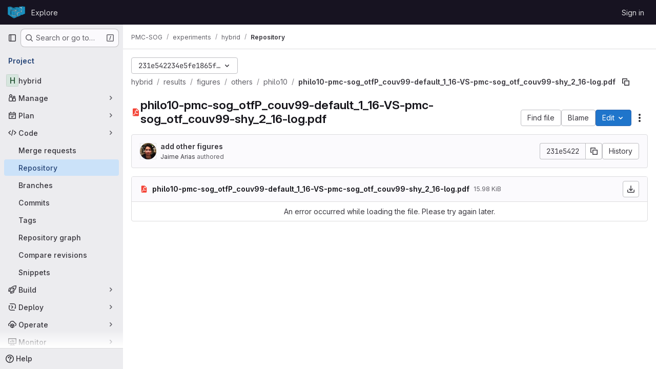

--- FILE ---
content_type: text/javascript; charset=utf-8
request_url: https://depot.lipn.univ-paris13.fr/assets/webpack/cf459727.c461dec1.chunk.js
body_size: 118354
content:
(this.webpackJsonp=this.webpackJsonp||[]).push([["cf459727"],{NCly:function(t,e,i){"use strict";var n,a=Object.defineProperty,r=Object.getOwnPropertyDescriptor,s=Object.getOwnPropertyNames,o=Object.prototype.hasOwnProperty,l={};((t,e)=>{for(var i in e)a(t,i,{get:e[i],enumerable:!0})})(l,{Path2D:()=>p,applyPath2DToCanvasRenderingContext:()=>y,applyRoundRectToCanvasRenderingContext2D:()=>b,applyRoundRectToPath2D:()=>w,buildPath:()=>g,parsePath:()=>d,roundRect:()=>m}),t.exports=(n=l,((t,e,i,n)=>{if(e&&"object"==typeof e||"function"==typeof e)for(let l of s(e))o.call(t,l)||l===i||a(t,l,{get:()=>e[l],enumerable:!(n=r(e,l))||n.enumerable});return t})(a({},"__esModule",{value:!0}),n));var u={a:7,c:6,h:1,l:2,m:2,q:4,s:4,t:2,v:1,z:0},h=/([astvzqmhlc])([^astvzqmhlc]*)/gi,c=/-?[0-9]*\.?[0-9]+(?:e[-+]?\d+)?/gi;function d(t){const e=[],i=String(t).trim();return"M"!==i[0]&&"m"!==i[0]||i.replace(h,(t,i,n)=>{const a=function(t){const e=t.match(c);return e?e.map(Number):[]}(n);let r=i.toLowerCase(),s=i;if("m"===r&&a.length>2&&(e.push([s,...a.splice(0,2)]),r="l",s="m"===s?"l":"L"),a.length<u[r])return"";for(e.push([s,...a.splice(0,u[r])]);a.length>=u[r]&&a.length&&u[r];)e.push([s,...a.splice(0,u[r])]);return""}),e}function f(t,e){const i=t.x*Math.cos(e)-t.y*Math.sin(e),n=t.y*Math.cos(e)+t.x*Math.sin(e);t.x=i,t.y=n}function v(t,e){t.x*=e,t.y*=e}var p=class t{constructor(e){this.commands=[],e&&e instanceof t?this.commands.push(...e.commands):e&&(this.commands=d(e))}addPath(e){e&&e instanceof t&&this.commands.push(...e.commands)}moveTo(t,e){this.commands.push(["M",t,e])}lineTo(t,e){this.commands.push(["L",t,e])}arc(t,e,i,n,a,r){this.commands.push(["AC",t,e,i,n,a,!!r])}arcTo(t,e,i,n,a){this.commands.push(["AT",t,e,i,n,a])}ellipse(t,e,i,n,a,r,s,o){this.commands.push(["E",t,e,i,n,a,r,s,!!o])}closePath(){this.commands.push(["Z"])}bezierCurveTo(t,e,i,n,a,r){this.commands.push(["C",t,e,i,n,a,r])}quadraticCurveTo(t,e,i,n){this.commands.push(["Q",t,e,i,n])}rect(t,e,i,n){this.commands.push(["R",t,e,i,n])}roundRect(t,e,i,n,a){void 0===a?this.commands.push(["RR",t,e,i,n,0]):this.commands.push(["RR",t,e,i,n,a])}};function g(t,e){let i,n,a,r,s,o,l,u,h,c,d,p,g,m,y,b,w,k,A,_,x,S=0,E=0,M=null,C=null,T=null,R=null,P=null,I=null;t.beginPath();for(let O=0;O<e.length;++O){let W;switch(k=e[O][0],"S"!==k&&"s"!==k&&"C"!==k&&"c"!==k&&(M=null,C=null),"T"!==k&&"t"!==k&&"Q"!==k&&"q"!==k&&(T=null,R=null),k){case"m":case"M":W=e[O],"m"===k?(S+=W[1],E+=W[2]):(S=W[1],E=W[2]),"M"!==k&&P||(P={x:S,y:E}),t.moveTo(S,E);break;case"l":W=e[O],S+=W[1],E+=W[2],t.lineTo(S,E);break;case"L":W=e[O],S=W[1],E=W[2],t.lineTo(S,E);break;case"H":W=e[O],S=W[1],t.lineTo(S,E);break;case"h":W=e[O],S+=W[1],t.lineTo(S,E);break;case"V":W=e[O],E=W[1],t.lineTo(S,E);break;case"v":W=e[O],E+=W[1],t.lineTo(S,E);break;case"a":case"A":if(W=e[O],null===I)throw new Error("This should never happen");"a"===k?(S+=W[6],E+=W[7]):(S=W[6],E=W[7]),m=W[1],y=W[2],l=W[3]*Math.PI/180,a=!!W[4],r=!!W[5],s={x:S,y:E},o={x:(I.x-s.x)/2,y:(I.y-s.y)/2},f(o,-l),u=o.x*o.x/(m*m)+o.y*o.y/(y*y),u>1&&(u=Math.sqrt(u),m*=u,y*=u),A={x:m*o.y/y,y:-y*o.x/m},h=m*m*y*y,c=m*m*o.y*o.y+y*y*o.x*o.x,v(A,r!==a?Math.sqrt((h-c)/c)||0:-Math.sqrt((h-c)/c)||0),n=Math.atan2((o.y-A.y)/y,(o.x-A.x)/m),i=Math.atan2(-(o.y+A.y)/y,-(o.x+A.x)/m),f(A,l),L=A,D=(s.x+I.x)/2,F=(s.y+I.y)/2,L.x+=D,L.y+=F,t.save(),t.translate(A.x,A.y),t.rotate(l),t.scale(m,y),t.arc(0,0,1,n,i,!r),t.restore();break;case"C":W=e[O],M=W[3],C=W[4],S=W[5],E=W[6],t.bezierCurveTo(W[1],W[2],M,C,S,E);break;case"c":W=e[O],t.bezierCurveTo(W[1]+S,W[2]+E,W[3]+S,W[4]+E,W[5]+S,W[6]+E),M=W[3]+S,C=W[4]+E,S+=W[5],E+=W[6];break;case"S":W=e[O],null!==M&&null!==C||(M=S,C=E),t.bezierCurveTo(2*S-M,2*E-C,W[1],W[2],W[3],W[4]),M=W[1],C=W[2],S=W[3],E=W[4];break;case"s":W=e[O],null!==M&&null!==C||(M=S,C=E),t.bezierCurveTo(2*S-M,2*E-C,W[1]+S,W[2]+E,W[3]+S,W[4]+E),M=W[1]+S,C=W[2]+E,S+=W[3],E+=W[4];break;case"Q":W=e[O],T=W[1],R=W[2],S=W[3],E=W[4],t.quadraticCurveTo(T,R,S,E);break;case"q":W=e[O],T=W[1]+S,R=W[2]+E,S+=W[3],E+=W[4],t.quadraticCurveTo(T,R,S,E);break;case"T":W=e[O],null!==T&&null!==R||(T=S,R=E),T=2*S-T,R=2*E-R,S=W[1],E=W[2],t.quadraticCurveTo(T,R,S,E);break;case"t":W=e[O],null!==T&&null!==R||(T=S,R=E),T=2*S-T,R=2*E-R,S+=W[1],E+=W[2],t.quadraticCurveTo(T,R,S,E);break;case"z":case"Z":P&&(S=P.x,E=P.y),P=null,t.closePath();break;case"AC":W=e[O],S=W[1],E=W[2],g=W[3],n=W[4],i=W[5],_=W[6],t.arc(S,E,g,n,i,_);break;case"AT":W=e[O],d=W[1],p=W[2],S=W[3],E=W[4],g=W[5],t.arcTo(d,p,S,E,g);break;case"E":W=e[O],S=W[1],E=W[2],m=W[3],y=W[4],l=W[5],n=W[6],i=W[7],_=W[8],t.save(),t.translate(S,E),t.rotate(l),t.scale(m,y),t.arc(0,0,1,n,i,_),t.restore();break;case"R":W=e[O],S=W[1],E=W[2],b=W[3],w=W[4],P={x:S,y:E},t.rect(S,E,b,w);break;case"RR":W=e[O],S=W[1],E=W[2],b=W[3],w=W[4],x=W[5],P={x:S,y:E},t.roundRect(S,E,b,w,x);break;default:throw new Error("Invalid path command: "+k)}I?(I.x=S,I.y=E):I={x:S,y:E}}var L,D,F}function m(t,e,i,n,a=0){if("number"==typeof a&&(a=[a]),!Array.isArray(a))return;if(0===a.length||a.length>4)throw new RangeError(`Failed to execute 'roundRect' on '${this.constructor.name}': ${a.length} radii provided. Between one and four radii are necessary.`);if(a.forEach(t=>{if(t<0)throw new RangeError(`Failed to execute 'roundRect' on '${this.constructor.name}': Radius value ${t} is negative.`)}),1===a.length&&0===a[0])return void this.rect(t,e,i,n);const r=Math.min(i,n)/2,s=Math.min(r,a[0]);let o=s,l=s,u=s;2===a.length&&(o=Math.min(r,a[1]),u=o),3===a.length&&(o=Math.min(r,a[1]),u=o,l=Math.min(r,a[2])),4===a.length&&(o=Math.min(r,a[1]),l=Math.min(r,a[2]),u=Math.min(r,a[3])),this.moveTo(t,e+n-u),this.arcTo(t,e,t+s,e,s),this.arcTo(t+i,e,t+i,e+o,o),this.arcTo(t+i,e+n,t+i-l,e+n,l),this.arcTo(t,e+n,t,e+n-u,u),this.moveTo(t,e)}function y(t){if(!t)return;const e=t.prototype.clip,i=t.prototype.fill,n=t.prototype.stroke,a=t.prototype.isPointInPath;t.prototype.clip=function(...t){if(t[0]instanceof p){const i=t[0],n=t[1]||"nonzero";return g(this,i.commands),e.apply(this,[n])}const i=t[0]||"nonzero";return e.apply(this,[i])},t.prototype.fill=function(...t){if(t[0]instanceof p){const e=t[0],n=t[1]||"nonzero";return g(this,e.commands),i.apply(this,[n])}const e=t[0]||"nonzero";return i.apply(this,[e])},t.prototype.stroke=function(t){t&&g(this,t.commands),n.apply(this)},t.prototype.isPointInPath=function(...t){if(t[0]instanceof p){const e=t[0],i=t[1],n=t[2],r=t[3]||"nonzero";return g(this,e.commands),a.apply(this,[i,n,r])}return a.apply(this,t)}}function b(t){t&&!t.prototype.roundRect&&(t.prototype.roundRect=m)}function w(t){t&&!t.prototype.roundRect&&(t.prototype.roundRect=m)}},"s+Qk":function(t,e,i){"use strict";(function(t,i,n){Object.defineProperty(e,"__esModule",{value:!0}),e.version=e.updateTextLayer=e.shadow=e.setLayerDimensions=e.renderTextLayer=e.normalizeUnicode=e.noContextMenu=e.isPdfFile=e.isDataScheme=e.getXfaPageViewport=e.getPdfFilenameFromUrl=e.getFilenameFromUrl=e.getDocument=e.fetchData=e.createValidAbsoluteUrl=e.build=e.XfaLayer=e.VerbosityLevel=e.Util=e.UnexpectedResponseException=e.TextLayer=e.RenderingCancelledException=e.PixelsPerInch=e.PermissionFlag=e.PasswordResponses=e.PDFWorker=e.PDFDateString=e.PDFDataRangeTransport=e.Outliner=e.OPS=e.MissingPDFException=e.InvalidPDFException=e.ImageKind=e.GlobalWorkerOptions=e.FeatureTest=e.DrawLayer=e.DOMSVGFactory=e.ColorPicker=e.CMapCompressionType=e.AnnotationMode=e.AnnotationLayer=e.AnnotationEditorUIManager=e.AnnotationEditorType=e.AnnotationEditorParamsType=e.AnnotationEditorLayer=e.AbortException=void 0;var a=["textContentSource","container","viewport"];function r(t,e){var i=Object.keys(t);if(Object.getOwnPropertySymbols){var n=Object.getOwnPropertySymbols(t);e&&(n=n.filter((function(e){return Object.getOwnPropertyDescriptor(t,e).enumerable}))),i.push.apply(i,n)}return i}function s(t){for(var e=1;e<arguments.length;e++){var i=null!=arguments[e]?arguments[e]:{};e%2?r(Object(i),!0).forEach((function(e){x(t,e,i[e])})):Object.getOwnPropertyDescriptors?Object.defineProperties(t,Object.getOwnPropertyDescriptors(i)):r(Object(i)).forEach((function(e){Object.defineProperty(t,e,Object.getOwnPropertyDescriptor(i,e))}))}return t}function o(t,e){return function(t,e){if(e.set)return"__destrObj"in e||(e.__destrObj={set value(i){e.set.call(t,i)}}),e.__destrObj;if(!e.writable)throw new TypeError("attempted to set read only private field");return e}(t,A(e,t))}function l(){return(l="undefined"!=typeof Reflect&&Reflect.get?Reflect.get.bind():function(t,e,i){var n=u(t,e);if(n){var a=Object.getOwnPropertyDescriptor(n,e);return a.get?a.get.call(arguments.length<3?t:i):a.value}}).apply(null,arguments)}function u(t,e){for(;!{}.hasOwnProperty.call(t,e)&&null!==(t=N(t)););return t}function h(t,e){if(null==t)return{};var i,n,a=function(t,e){if(null==t)return{};var i={};for(var n in t)if({}.hasOwnProperty.call(t,n)){if(-1!==e.indexOf(n))continue;i[n]=t[n]}return i}(t,e);if(Object.getOwnPropertySymbols){var r=Object.getOwnPropertySymbols(t);for(n=0;n<r.length;n++)i=r[n],-1===e.indexOf(i)&&{}.propertyIsEnumerable.call(t,i)&&(a[i]=t[i])}return a}function c(t,e,i,n){return C(e,t),f(i,"set"),_(t,i,n),n}function d(t,e,i){return C(e,t),f(i,"get"),w(t,i)}function f(t,e){if(void 0===t)throw new TypeError("attempted to "+e+" private static field before its declaration")}function v(t,e){if("function"==typeof WeakMap)var i=new WeakMap,n=new WeakMap;return(v=function(t,e){if(!e&&t&&t.__esModule)return t;var a,r,s={__proto__:null,default:t};if(null===t||"object"!=typeof t&&"function"!=typeof t)return s;if(a=e?n:i){if(a.has(t))return a.get(t);a.set(t,s)}for(var o in t)"default"!==o&&{}.hasOwnProperty.call(t,o)&&((r=(a=Object.defineProperty)&&Object.getOwnPropertyDescriptor(t,o))&&(r.get||r.set)?a(s,o,r):s[o]=t[o]);return s})(t,e)}function p(t,e){m(t,e),e.add(t)}function g(t,e,i){m(t,e),e.set(t,i)}function m(t,e){if(e.has(t))throw new TypeError("Cannot initialize the same private elements twice on an object")}function y(t,e,i){return C(e,t),i}function b(t,e){return w(t,A(e,t))}function w(t,e){return e.get?e.get.call(t):e.value}function k(t,e,i){return _(t,A(e,t),i),i}function A(t,e){return t.get(C(t,e))}function _(t,e,i){if(e.set)e.set.call(t,i);else{if(!e.writable)throw new TypeError("attempted to set read only private field");e.value=i}}function x(t,e,i){return(e=P(e))in t?Object.defineProperty(t,e,{value:i,enumerable:!0,configurable:!0,writable:!0}):t[e]=i,t}function S(t,e,i,n,a,r,s){try{var o=t[r](s),l=o.value}catch(t){return void i(t)}o.done?e(l):Promise.resolve(l).then(n,a)}function E(t){return function(){var e=this,i=arguments;return new Promise((function(n,a){var r=t.apply(e,i);function s(t){S(r,n,a,s,o,"next",t)}function o(t){S(r,n,a,s,o,"throw",t)}s(void 0)}))}}function M(t,e,i){return C(e,t),i}function C(t,e,i){if("function"==typeof t?t===e:t.has(e))return arguments.length<3?e:i;throw new TypeError("Private element is not present on this object")}function T(t,e){for(var i=0;i<e.length;i++){var n=e[i];n.enumerable=n.enumerable||!1,n.configurable=!0,"value"in n&&(n.writable=!0),Object.defineProperty(t,P(n.key),n)}}function R(t,e,i){return e&&T(t.prototype,e),i&&T(t,i),Object.defineProperty(t,"prototype",{writable:!1}),t}function P(t){var e=function(t,e){if("object"!=typeof t||!t)return t;var i=t[Symbol.toPrimitive];if(void 0!==i){var n=i.call(t,e||"default");if("object"!=typeof n)return n;throw new TypeError("@@toPrimitive must return a primitive value.")}return("string"===e?String:Number)(t)}(t,"string");return"symbol"==typeof e?e:e+""}function I(t,e){if(!(t instanceof e))throw new TypeError("Cannot call a class as a function")}function L(t,e){if("function"!=typeof e&&null!==e)throw new TypeError("Super expression must either be null or a function");t.prototype=Object.create(e&&e.prototype,{constructor:{value:t,writable:!0,configurable:!0}}),Object.defineProperty(t,"prototype",{writable:!1}),e&&D(t,e)}function D(t,e){return(D=Object.setPrototypeOf?Object.setPrototypeOf.bind():function(t,e){return t.__proto__=e,t})(t,e)}function F(t){var e=function(){try{var t=!Boolean.prototype.valueOf.call(Reflect.construct(Boolean,[],(function(){})))}catch(t){}return function(){return!!t}()}();return function(){var i,n=N(t);if(e){var a=N(this).constructor;i=Reflect.construct(n,arguments,a)}else i=n.apply(this,arguments);return O(this,i)}}function O(t,e){if(e&&("object"==typeof e||"function"==typeof e))return e;if(void 0!==e)throw new TypeError("Derived constructors may only return object or undefined");return W(t)}function W(t){if(void 0===t)throw new ReferenceError("this hasn't been initialised - super() hasn't been called");return t}function N(t){return(N=Object.setPrototypeOf?Object.getPrototypeOf.bind():function(t){return t.__proto__||Object.getPrototypeOf(t)})(t)}var B={9306:function(t,e,i){var n=i(4901),a=i(6823),r=TypeError;t.exports=function(t){if(n(t))return t;throw new r(a(t)+" is not a function")}},3506:function(t,e,i){var n=i(3925),a=String,r=TypeError;t.exports=function(t){if(n(t))return t;throw new r("Can't set "+a(t)+" as a prototype")}},7080:function(t,e,i){var n=i(4402).has;t.exports=function(t){return n(t),t}},679:function(t,e,i){var n=i(1625),a=TypeError;t.exports=function(t,e){if(n(e,t))return t;throw new a("Incorrect invocation")}},8551:function(t,e,i){var n=i(34),a=String,r=TypeError;t.exports=function(t){if(n(t))return t;throw new r(a(t)+" is not an object")}},7811:function(t){t.exports="undefined"!=typeof ArrayBuffer&&"undefined"!=typeof DataView},7394:function(t,e,i){var n=i(6706),a=i(4576),r=TypeError;t.exports=n(ArrayBuffer.prototype,"byteLength","get")||function(t){if("ArrayBuffer"!==a(t))throw new r("ArrayBuffer expected");return t.byteLength}},3238:function(t,e,i){var n=i(9504),a=i(7394),r=n(ArrayBuffer.prototype.slice);t.exports=function(t){if(0!==a(t))return!1;try{return r(t,0,0),!1}catch(t){return!0}}},5636:function(t,e,i){var n=i(4475),a=i(9504),r=i(6706),s=i(7696),o=i(3238),l=i(7394),u=i(4483),h=i(1548),c=n.structuredClone,d=n.ArrayBuffer,f=n.DataView,v=n.TypeError,p=Math.min,g=d.prototype,m=f.prototype,y=a(g.slice),b=r(g,"resizable","get"),w=r(g,"maxByteLength","get"),k=a(m.getInt8),A=a(m.setInt8);t.exports=(h||u)&&function(t,e,i){var n,a=l(t),r=void 0===e?a:s(e),g=!b||!b(t);if(o(t))throw new v("ArrayBuffer is detached");if(h&&(t=c(t,{transfer:[t]}),a===r&&(i||g)))return t;if(a>=r&&(!i||g))n=y(t,0,r);else{var m=i&&!g&&w?{maxByteLength:w(t)}:void 0;n=new d(r,m);for(var _=new f(t),x=new f(n),S=p(r,a),E=0;E<S;E++)A(x,E,k(_,E))}return h||u(t),n}},4644:function(t,e,i){var n,a,r,s=i(7811),o=i(3724),l=i(4475),u=i(4901),h=i(34),c=i(9297),d=i(6955),f=i(6823),v=i(6699),p=i(6840),g=i(2106),m=i(1625),y=i(2787),b=i(2967),w=i(8227),k=i(3392),A=i(1181),_=A.enforce,x=A.get,S=l.Int8Array,E=S&&S.prototype,M=l.Uint8ClampedArray,C=M&&M.prototype,T=S&&y(S),R=E&&y(E),P=Object.prototype,I=l.TypeError,L=w("toStringTag"),D=k("TYPED_ARRAY_TAG"),F=s&&!!b&&"Opera"!==d(l.opera),O=!1,W={Int8Array:1,Uint8Array:1,Uint8ClampedArray:1,Int16Array:2,Uint16Array:2,Int32Array:4,Uint32Array:4,Float32Array:4,Float64Array:8},N={BigInt64Array:8,BigUint64Array:8},B=function(t){if(!h(t))return!1;var e=d(t);return c(W,e)||c(N,e)};for(n in W)(r=(a=l[n])&&a.prototype)?_(r).TypedArrayConstructor=a:F=!1;for(n in N)(r=(a=l[n])&&a.prototype)&&(_(r).TypedArrayConstructor=a);if((!F||!u(T)||T===Function.prototype)&&(T=function(){throw new I("Incorrect invocation")},F))for(n in W)l[n]&&b(l[n],T);if((!F||!R||R===P)&&(R=T.prototype,F))for(n in W)l[n]&&b(l[n].prototype,R);if(F&&y(C)!==R&&b(C,R),o&&!c(R,L))for(n in O=!0,g(R,L,{configurable:!0,get:function(){return h(this)?this[D]:void 0}}),W)l[n]&&v(l[n],D,n);t.exports={NATIVE_ARRAY_BUFFER_VIEWS:F,TYPED_ARRAY_TAG:O&&D,aTypedArray:function(t){if(B(t))return t;throw new I("Target is not a typed array")},aTypedArrayConstructor:function(t){if(u(t)&&(!b||m(T,t)))return t;throw new I(f(t)+" is not a typed array constructor")},exportTypedArrayMethod:function(t,e,i,n){if(o){if(i)for(var a in W){var r=l[a];if(r&&c(r.prototype,t))try{delete r.prototype[t]}catch(i){try{r.prototype[t]=e}catch(t){}}}R[t]&&!i||p(R,t,i?e:F&&E[t]||e,n)}},exportTypedArrayStaticMethod:function(t,e,i){var n,a;if(o){if(b){if(i)for(n in W)if((a=l[n])&&c(a,t))try{delete a[t]}catch(t){}if(T[t]&&!i)return;try{return p(T,t,i?e:F&&T[t]||e)}catch(t){}}for(n in W)!(a=l[n])||a[t]&&!i||p(a,t,e)}},getTypedArrayConstructor:function t(e){var i=y(e);if(h(i)){var n=x(i);return n&&c(n,"TypedArrayConstructor")?n.TypedArrayConstructor:t(i)}},isView:function(t){if(!h(t))return!1;var e=d(t);return"DataView"===e||c(W,e)||c(N,e)},isTypedArray:B,TypedArray:T,TypedArrayPrototype:R}},5370:function(t,e,i){var n=i(6198);t.exports=function(t,e,i){for(var a=0,r=arguments.length>2?i:n(e),s=new t(r);r>a;)s[a]=e[a++];return s}},9617:function(t,e,i){var n=i(5397),a=i(5610),r=i(6198),s=function(t){return function(e,i,s){var o=n(e),l=r(o);if(0===l)return!t&&-1;var u,h=a(s,l);if(t&&i!=i){for(;l>h;)if((u=o[h++])!=u)return!0}else for(;l>h;h++)if((t||h in o)&&o[h]===i)return t||h||0;return!t&&-1}};t.exports={includes:s(!0),indexOf:s(!1)}},4527:function(t,e,i){var n=i(3724),a=i(4376),r=TypeError,s=Object.getOwnPropertyDescriptor,o=n&&!function(){if(void 0!==this)return!0;try{Object.defineProperty([],"length",{writable:!1}).length=1}catch(t){return t instanceof TypeError}}();t.exports=o?function(t,e){if(a(t)&&!s(t,"length").writable)throw new r("Cannot set read only .length");return t.length=e}:function(t,e){return t.length=e}},7628:function(t,e,i){var n=i(6198);t.exports=function(t,e){for(var i=n(t),a=new e(i),r=0;r<i;r++)a[r]=t[i-r-1];return a}},9928:function(t,e,i){var n=i(6198),a=i(1291),r=RangeError;t.exports=function(t,e,i,s){var o=n(t),l=a(i),u=l<0?o+l:l;if(u>=o||u<0)throw new r("Incorrect index");for(var h=new e(o),c=0;c<o;c++)h[c]=c===u?s:t[c];return h}},6319:function(t,e,i){var n=i(8551),a=i(9539);t.exports=function(t,e,i,r){try{return r?e(n(i)[0],i[1]):e(i)}catch(e){a(t,"throw",e)}}},4576:function(t,e,i){var n=i(9504),a=n({}.toString),r=n("".slice);t.exports=function(t){return r(a(t),8,-1)}},6955:function(t,e,i){var n=i(2140),a=i(4901),r=i(4576),s=i(8227)("toStringTag"),o=Object,l="Arguments"===r(function(){return arguments}());t.exports=n?r:function(t){var e,i,n;return void 0===t?"Undefined":null===t?"Null":"string"==typeof(i=function(t,e){try{return t[e]}catch(t){}}(e=o(t),s))?i:l?r(e):"Object"===(n=r(e))&&a(e.callee)?"Arguments":n}},7740:function(t,e,i){var n=i(9297),a=i(5031),r=i(7347),s=i(4913);t.exports=function(t,e,i){for(var o=a(e),l=s.f,u=r.f,h=0;h<o.length;h++){var c=o[h];n(t,c)||i&&n(i,c)||l(t,c,u(e,c))}}},2211:function(t,e,i){var n=i(9039);t.exports=!n((function(){function t(){}return t.prototype.constructor=null,Object.getPrototypeOf(new t)!==t.prototype}))},2529:function(t){t.exports=function(t,e){return{value:t,done:e}}},6699:function(t,e,i){var n=i(3724),a=i(4913),r=i(6980);t.exports=n?function(t,e,i){return a.f(t,e,r(1,i))}:function(t,e,i){return t[e]=i,t}},6980:function(t){t.exports=function(t,e){return{enumerable:!(1&t),configurable:!(2&t),writable:!(4&t),value:e}}},4659:function(t,e,i){var n=i(3724),a=i(4913),r=i(6980);t.exports=function(t,e,i){n?a.f(t,e,r(0,i)):t[e]=i}},2106:function(t,e,i){var n=i(283),a=i(4913);t.exports=function(t,e,i){return i.get&&n(i.get,e,{getter:!0}),i.set&&n(i.set,e,{setter:!0}),a.f(t,e,i)}},6840:function(t,e,i){var n=i(4901),a=i(4913),r=i(283),s=i(9433);t.exports=function(t,e,i,o){o||(o={});var l=o.enumerable,u=void 0!==o.name?o.name:e;if(n(i)&&r(i,u,o),o.global)l?t[e]=i:s(e,i);else{try{o.unsafe?t[e]&&(l=!0):delete t[e]}catch(t){}l?t[e]=i:a.f(t,e,{value:i,enumerable:!1,configurable:!o.nonConfigurable,writable:!o.nonWritable})}return t}},6279:function(t,e,i){var n=i(6840);t.exports=function(t,e,i){for(var a in e)n(t,a,e[a],i);return t}},9433:function(t,e,i){var n=i(4475),a=Object.defineProperty;t.exports=function(t,e){try{a(n,t,{value:e,configurable:!0,writable:!0})}catch(i){n[t]=e}return e}},3724:function(t,e,i){var n=i(9039);t.exports=!n((function(){return 7!==Object.defineProperty({},1,{get:function(){return 7}})[1]}))},4483:function(t,e,i){var n,a,r,s,o=i(4475),l=i(9714),u=i(1548),h=o.structuredClone,c=o.ArrayBuffer,d=o.MessageChannel,f=!1;if(u)f=function(t){h(t,{transfer:[t]})};else if(c)try{d||(n=l("worker_threads"))&&(d=n.MessageChannel),d&&(a=new d,r=new c(2),s=function(t){a.port1.postMessage(null,[t])},2===r.byteLength&&(s(r),0===r.byteLength&&(f=s)))}catch(t){}t.exports=f},4055:function(t,e,i){var n=i(4475),a=i(34),r=n.document,s=a(r)&&a(r.createElement);t.exports=function(t){return s?r.createElement(t):{}}},6837:function(t){var e=TypeError;t.exports=function(t){if(t>9007199254740991)throw e("Maximum allowed index exceeded");return t}},5002:function(t){t.exports={IndexSizeError:{s:"INDEX_SIZE_ERR",c:1,m:1},DOMStringSizeError:{s:"DOMSTRING_SIZE_ERR",c:2,m:0},HierarchyRequestError:{s:"HIERARCHY_REQUEST_ERR",c:3,m:1},WrongDocumentError:{s:"WRONG_DOCUMENT_ERR",c:4,m:1},InvalidCharacterError:{s:"INVALID_CHARACTER_ERR",c:5,m:1},NoDataAllowedError:{s:"NO_DATA_ALLOWED_ERR",c:6,m:0},NoModificationAllowedError:{s:"NO_MODIFICATION_ALLOWED_ERR",c:7,m:1},NotFoundError:{s:"NOT_FOUND_ERR",c:8,m:1},NotSupportedError:{s:"NOT_SUPPORTED_ERR",c:9,m:1},InUseAttributeError:{s:"INUSE_ATTRIBUTE_ERR",c:10,m:1},InvalidStateError:{s:"INVALID_STATE_ERR",c:11,m:1},SyntaxError:{s:"SYNTAX_ERR",c:12,m:1},InvalidModificationError:{s:"INVALID_MODIFICATION_ERR",c:13,m:1},NamespaceError:{s:"NAMESPACE_ERR",c:14,m:1},InvalidAccessError:{s:"INVALID_ACCESS_ERR",c:15,m:1},ValidationError:{s:"VALIDATION_ERR",c:16,m:0},TypeMismatchError:{s:"TYPE_MISMATCH_ERR",c:17,m:1},SecurityError:{s:"SECURITY_ERR",c:18,m:1},NetworkError:{s:"NETWORK_ERR",c:19,m:1},AbortError:{s:"ABORT_ERR",c:20,m:1},URLMismatchError:{s:"URL_MISMATCH_ERR",c:21,m:1},QuotaExceededError:{s:"QUOTA_EXCEEDED_ERR",c:22,m:1},TimeoutError:{s:"TIMEOUT_ERR",c:23,m:1},InvalidNodeTypeError:{s:"INVALID_NODE_TYPE_ERR",c:24,m:1},DataCloneError:{s:"DATA_CLONE_ERR",c:25,m:1}}},7290:function(t,e,i){var n=i(516),a=i(9088);t.exports=!n&&!a&&"object"==typeof window&&"object"==typeof document},516:function(t){t.exports="object"==typeof Deno&&Deno&&"object"==typeof Deno.version},9088:function(t,e,i){var n=i(4475),a=i(4576);t.exports="process"===a(n.process)},9392:function(t){t.exports="undefined"!=typeof navigator&&String(navigator.userAgent)||""},7388:function(t,e,i){var n,a,r=i(4475),s=i(9392),o=r.process,l=r.Deno,u=o&&o.versions||l&&l.version,h=u&&u.v8;h&&(a=(n=h.split("."))[0]>0&&n[0]<4?1:+(n[0]+n[1])),!a&&s&&(!(n=s.match(/Edge\/(\d+)/))||n[1]>=74)&&(n=s.match(/Chrome\/(\d+)/))&&(a=+n[1]),t.exports=a},8727:function(t){t.exports=["constructor","hasOwnProperty","isPrototypeOf","propertyIsEnumerable","toLocaleString","toString","valueOf"]},6193:function(t,e,i){var n=i(9504),a=Error,r=n("".replace),s=String(new a("zxcasd").stack),o=/\n\s*at [^:]*:[^\n]*/,l=o.test(s);t.exports=function(t,e){if(l&&"string"==typeof t&&!a.prepareStackTrace)for(;e--;)t=r(t,o,"");return t}},6518:function(t,e,i){var n=i(4475),a=i(7347).f,r=i(6699),s=i(6840),o=i(9433),l=i(7740),u=i(2796);t.exports=function(t,e){var i,h,c,d,f,v=t.target,p=t.global,g=t.stat;if(i=p?n:g?n[v]||o(v,{}):n[v]&&n[v].prototype)for(h in e){if(d=e[h],c=t.dontCallGetSet?(f=a(i,h))&&f.value:i[h],!u(p?h:v+(g?".":"#")+h,t.forced)&&void 0!==c){if(typeof d==typeof c)continue;l(d,c)}(t.sham||c&&c.sham)&&r(d,"sham",!0),s(i,h,d,t)}}},9039:function(t){t.exports=function(t){try{return!!t()}catch(t){return!0}}},6080:function(t,e,i){var n=i(7476),a=i(9306),r=i(616),s=n(n.bind);t.exports=function(t,e){return a(t),void 0===e?t:r?s(t,e):function(){return t.apply(e,arguments)}}},616:function(t,e,i){var n=i(9039);t.exports=!n((function(){var t=function(){}.bind();return"function"!=typeof t||t.hasOwnProperty("prototype")}))},9565:function(t,e,i){var n=i(616),a=Function.prototype.call;t.exports=n?a.bind(a):function(){return a.apply(a,arguments)}},350:function(t,e,i){var n=i(3724),a=i(9297),r=Function.prototype,s=n&&Object.getOwnPropertyDescriptor,o=a(r,"name"),l=o&&"something"===function(){}.name,u=o&&(!n||n&&s(r,"name").configurable);t.exports={EXISTS:o,PROPER:l,CONFIGURABLE:u}},6706:function(t,e,i){var n=i(9504),a=i(9306);t.exports=function(t,e,i){try{return n(a(Object.getOwnPropertyDescriptor(t,e)[i]))}catch(t){}}},7476:function(t,e,i){var n=i(4576),a=i(9504);t.exports=function(t){if("Function"===n(t))return a(t)}},9504:function(t,e,i){var n=i(616),a=Function.prototype,r=a.call,s=n&&a.bind.bind(r,r);t.exports=n?s:function(t){return function(){return r.apply(t,arguments)}}},7751:function(t,e,i){var n=i(4475),a=i(4901),r=function(t){return a(t)?t:void 0};t.exports=function(t,e){return arguments.length<2?r(n[t]):n[t]&&n[t][e]}},1767:function(t){t.exports=function(t){return{iterator:t,next:t.next,done:!1}}},8646:function(t,e,i){var n=i(9565),a=i(8551),r=i(1767),s=i(851);t.exports=function(t,e){e&&"string"==typeof t||a(t);var i=s(t);return r(a(void 0!==i?n(i,t):t))}},851:function(t,e,i){var n=i(6955),a=i(5966),r=i(4117),s=i(6269),o=i(8227)("iterator");t.exports=function(t){if(!r(t))return a(t,o)||a(t,"@@iterator")||s[n(t)]}},81:function(t,e,i){var n=i(9565),a=i(9306),r=i(8551),s=i(6823),o=i(851),l=TypeError;t.exports=function(t,e){var i=arguments.length<2?o(t):e;if(a(i))return r(n(i,t));throw new l(s(t)+" is not iterable")}},5966:function(t,e,i){var n=i(9306),a=i(4117);t.exports=function(t,e){var i=t[e];return a(i)?void 0:n(i)}},3789:function(t,e,i){var n=i(9306),a=i(8551),r=i(9565),s=i(1291),o=i(1767),l=RangeError,u=TypeError,h=Math.max,c=function(t,e){this.set=t,this.size=h(e,0),this.has=n(t.has),this.keys=n(t.keys)};c.prototype={getIterator:function(){return o(a(r(this.keys,this.set)))},includes:function(t){return r(this.has,this.set,t)}},t.exports=function(t){a(t);var e=+t.size;if(e!=e)throw new u("Invalid size");var i=s(e);if(i<0)throw new l("Invalid size");return new c(t,i)}},4475:function(e){var i=function(t){return t&&t.Math===Math&&t};e.exports=i("object"==typeof globalThis&&globalThis)||i("object"==typeof window&&window)||i("object"==typeof self&&self)||i("object"==typeof t&&t)||i("object"==typeof this&&this)||function(){return this}()||Function("return this")()},9297:function(t,e,i){var n=i(9504),a=i(8981),r=n({}.hasOwnProperty);t.exports=Object.hasOwn||function(t,e){return r(a(t),e)}},421:function(t){t.exports={}},397:function(t,e,i){var n=i(7751);t.exports=n("document","documentElement")},5917:function(t,e,i){var n=i(3724),a=i(9039),r=i(4055);t.exports=!n&&!a((function(){return 7!==Object.defineProperty(r("div"),"a",{get:function(){return 7}}).a}))},7055:function(t,e,i){var n=i(9504),a=i(9039),r=i(4576),s=Object,o=n("".split);t.exports=a((function(){return!s("z").propertyIsEnumerable(0)}))?function(t){return"String"===r(t)?o(t,""):s(t)}:s},3167:function(t,e,i){var n=i(4901),a=i(34),r=i(2967);t.exports=function(t,e,i){var s,o;return r&&n(s=e.constructor)&&s!==i&&a(o=s.prototype)&&o!==i.prototype&&r(t,o),t}},3706:function(t,e,i){var n=i(9504),a=i(4901),r=i(7629),s=n(Function.toString);a(r.inspectSource)||(r.inspectSource=function(t){return s(t)}),t.exports=r.inspectSource},1181:function(t,e,i){var n,a,r,s=i(8622),o=i(4475),l=i(34),u=i(6699),h=i(9297),c=i(7629),d=i(6119),f=i(421),v=o.TypeError,p=o.WeakMap;if(s||c.state){var g=c.state||(c.state=new p);g.get=g.get,g.has=g.has,g.set=g.set,n=function(t,e){if(g.has(t))throw new v("Object already initialized");return e.facade=t,g.set(t,e),e},a=function(t){return g.get(t)||{}},r=function(t){return g.has(t)}}else{var m=d("state");f[m]=!0,n=function(t,e){if(h(t,m))throw new v("Object already initialized");return e.facade=t,u(t,m,e),e},a=function(t){return h(t,m)?t[m]:{}},r=function(t){return h(t,m)}}t.exports={set:n,get:a,has:r,enforce:function(t){return r(t)?a(t):n(t,{})},getterFor:function(t){return function(e){var i;if(!l(e)||(i=a(e)).type!==t)throw new v("Incompatible receiver, "+t+" required");return i}}}},4209:function(t,e,i){var n=i(8227),a=i(6269),r=n("iterator"),s=Array.prototype;t.exports=function(t){return void 0!==t&&(a.Array===t||s[r]===t)}},4376:function(t,e,i){var n=i(4576);t.exports=Array.isArray||function(t){return"Array"===n(t)}},1108:function(t,e,i){var n=i(6955);t.exports=function(t){var e=n(t);return"BigInt64Array"===e||"BigUint64Array"===e}},4901:function(t){var e="object"==typeof document&&document.all;t.exports=void 0===e&&void 0!==e?function(t){return"function"==typeof t||t===e}:function(t){return"function"==typeof t}},2796:function(t,e,i){var n=i(9039),a=i(4901),r=/#|\.prototype\./,s=function(t,e){var i=l[o(t)];return i===h||i!==u&&(a(e)?n(e):!!e)},o=s.normalize=function(t){return String(t).replace(r,".").toLowerCase()},l=s.data={},u=s.NATIVE="N",h=s.POLYFILL="P";t.exports=s},4117:function(t){t.exports=function(t){return null==t}},34:function(t,e,i){var n=i(4901);t.exports=function(t){return"object"==typeof t?null!==t:n(t)}},3925:function(t,e,i){var n=i(34);t.exports=function(t){return n(t)||null===t}},6395:function(t){t.exports=!1},757:function(t,e,i){var n=i(7751),a=i(4901),r=i(1625),s=i(7040),o=Object;t.exports=s?function(t){return"symbol"==typeof t}:function(t){var e=n("Symbol");return a(e)&&r(e.prototype,o(t))}},507:function(t,e,i){var n=i(9565);t.exports=function(t,e,i){for(var a,r,s=i?t:t.iterator,o=t.next;!(a=n(o,s)).done;)if(void 0!==(r=e(a.value)))return r}},2652:function(t,e,i){var n=i(6080),a=i(9565),r=i(8551),s=i(6823),o=i(4209),l=i(6198),u=i(1625),h=i(81),c=i(851),d=i(9539),f=TypeError,v=function(t,e){this.stopped=t,this.result=e},p=v.prototype;t.exports=function(t,e,i){var g,m,y,b,w,k,A,_=i&&i.that,x=!(!i||!i.AS_ENTRIES),S=!(!i||!i.IS_RECORD),E=!(!i||!i.IS_ITERATOR),M=!(!i||!i.INTERRUPTED),C=n(e,_),T=function(t){return g&&d(g,"normal",t),new v(!0,t)},R=function(t){return x?(r(t),M?C(t[0],t[1],T):C(t[0],t[1])):M?C(t,T):C(t)};if(S)g=t.iterator;else if(E)g=t;else{if(!(m=c(t)))throw new f(s(t)+" is not iterable");if(o(m)){for(y=0,b=l(t);b>y;y++)if((w=R(t[y]))&&u(p,w))return w;return new v(!1)}g=h(t,m)}for(k=S?t.next:g.next;!(A=a(k,g)).done;){try{w=R(A.value)}catch(t){d(g,"throw",t)}if("object"==typeof w&&w&&u(p,w))return w}return new v(!1)}},9539:function(t,e,i){var n=i(9565),a=i(8551),r=i(5966);t.exports=function(t,e,i){var s,o;a(t);try{if(!(s=r(t,"return"))){if("throw"===e)throw i;return i}s=n(s,t)}catch(t){o=!0,s=t}if("throw"===e)throw i;if(o)throw s;return a(s),i}},9462:function(t,e,i){var n=i(9565),a=i(2360),r=i(6699),s=i(6279),o=i(8227),l=i(1181),u=i(5966),h=i(7657).IteratorPrototype,c=i(2529),d=i(9539),f=o("toStringTag"),v=l.set,p=function(t){var e=l.getterFor(t?"WrapForValidIterator":"IteratorHelper");return s(a(h),{next:function(){var i=e(this);if(t)return i.nextHandler();try{var n=i.done?void 0:i.nextHandler();return c(n,i.done)}catch(t){throw i.done=!0,t}},return:function(){var i=e(this),a=i.iterator;if(i.done=!0,t){var r=u(a,"return");return r?n(r,a):c(void 0,!0)}if(i.inner)try{d(i.inner.iterator,"normal")}catch(t){return d(a,"throw",t)}return d(a,"normal"),c(void 0,!0)}})},g=p(!0),m=p(!1);r(m,f,"Iterator Helper"),t.exports=function(t,e){var i=function(i,n){n?(n.iterator=i.iterator,n.next=i.next):n=i,n.type=e?"WrapForValidIterator":"IteratorHelper",n.nextHandler=t,n.counter=0,n.done=!1,v(this,n)};return i.prototype=e?g:m,i}},713:function(t,e,i){var n=i(9565),a=i(9306),r=i(8551),s=i(1767),o=i(9462),l=i(6319),u=o((function(){var t=this.iterator,e=r(n(this.next,t));if(!(this.done=!!e.done))return l(t,this.mapper,[e.value,this.counter++],!0)}));t.exports=function(t){return r(this),a(t),new u(s(this),{mapper:t})}},7657:function(t,e,i){var n,a,r,s=i(9039),o=i(4901),l=i(34),u=i(2360),h=i(2787),c=i(6840),d=i(8227),f=i(6395),v=d("iterator"),p=!1;[].keys&&("next"in(r=[].keys())?(a=h(h(r)))!==Object.prototype&&(n=a):p=!0),!l(n)||s((function(){var t={};return n[v].call(t)!==t}))?n={}:f&&(n=u(n)),o(n[v])||c(n,v,(function(){return this})),t.exports={IteratorPrototype:n,BUGGY_SAFARI_ITERATORS:p}},6269:function(t){t.exports={}},6198:function(t,e,i){var n=i(8014);t.exports=function(t){return n(t.length)}},283:function(t,e,i){var n=i(9504),a=i(9039),r=i(4901),s=i(9297),o=i(3724),l=i(350).CONFIGURABLE,u=i(3706),h=i(1181),c=h.enforce,d=h.get,f=String,v=Object.defineProperty,p=n("".slice),g=n("".replace),m=n([].join),y=o&&!a((function(){return 8!==v((function(){}),"length",{value:8}).length})),b=String(String).split("String"),w=t.exports=function(t,e,i){"Symbol("===p(f(e),0,7)&&(e="["+g(f(e),/^Symbol\(([^)]*)\).*$/,"$1")+"]"),i&&i.getter&&(e="get "+e),i&&i.setter&&(e="set "+e),(!s(t,"name")||l&&t.name!==e)&&(o?v(t,"name",{value:e,configurable:!0}):t.name=e),y&&i&&s(i,"arity")&&t.length!==i.arity&&v(t,"length",{value:i.arity});try{i&&s(i,"constructor")&&i.constructor?o&&v(t,"prototype",{writable:!1}):t.prototype&&(t.prototype=void 0)}catch(t){}var n=c(t);return s(n,"source")||(n.source=m(b,"string"==typeof e?e:"")),t};Function.prototype.toString=w((function(){return r(this)&&d(this).source||u(this)}),"toString")},741:function(t){var e=Math.ceil,i=Math.floor;t.exports=Math.trunc||function(t){var n=+t;return(n>0?i:e)(n)}},6043:function(t,e,i){var n=i(9306),a=TypeError,r=function(t){var e,i;this.promise=new t((function(t,n){if(void 0!==e||void 0!==i)throw new a("Bad Promise constructor");e=t,i=n})),this.resolve=n(e),this.reject=n(i)};t.exports.f=function(t){return new r(t)}},2603:function(t,e,i){var n=i(655);t.exports=function(t,e){return void 0===t?arguments.length<2?"":e:n(t)}},2360:function(t,e,i){var n,a=i(8551),r=i(6801),s=i(8727),o=i(421),l=i(397),u=i(4055),h=i(6119),c=h("IE_PROTO"),d=function(){},f=function(t){return"<script>"+t+"<\/script>"},v=function(t){t.write(f("")),t.close();var e=t.parentWindow.Object;return t=null,e},p=function(){try{n=new ActiveXObject("htmlfile")}catch(t){}var t,e;p="undefined"!=typeof document?document.domain&&n?v(n):((e=u("iframe")).style.display="none",l.appendChild(e),e.src=String("javascript:"),(t=e.contentWindow.document).open(),t.write(f("document.F=Object")),t.close(),t.F):v(n);for(var i=s.length;i--;)delete p.prototype[s[i]];return p()};o[c]=!0,t.exports=Object.create||function(t,e){var i;return null!==t?(d.prototype=a(t),i=new d,d.prototype=null,i[c]=t):i=p(),void 0===e?i:r.f(i,e)}},6801:function(t,e,i){var n=i(3724),a=i(8686),r=i(4913),s=i(8551),o=i(5397),l=i(1072);e.f=n&&!a?Object.defineProperties:function(t,e){s(t);for(var i,n=o(e),a=l(e),u=a.length,h=0;u>h;)r.f(t,i=a[h++],n[i]);return t}},4913:function(t,e,i){var n=i(3724),a=i(5917),r=i(8686),s=i(8551),o=i(6969),l=TypeError,u=Object.defineProperty,h=Object.getOwnPropertyDescriptor;e.f=n?r?function(t,e,i){if(s(t),e=o(e),s(i),"function"==typeof t&&"prototype"===e&&"value"in i&&"writable"in i&&!i.writable){var n=h(t,e);n&&n.writable&&(t[e]=i.value,i={configurable:"configurable"in i?i.configurable:n.configurable,enumerable:"enumerable"in i?i.enumerable:n.enumerable,writable:!1})}return u(t,e,i)}:u:function(t,e,i){if(s(t),e=o(e),s(i),a)try{return u(t,e,i)}catch(t){}if("get"in i||"set"in i)throw new l("Accessors not supported");return"value"in i&&(t[e]=i.value),t}},7347:function(t,e,i){var n=i(3724),a=i(9565),r=i(8773),s=i(6980),o=i(5397),l=i(6969),u=i(9297),h=i(5917),c=Object.getOwnPropertyDescriptor;e.f=n?c:function(t,e){if(t=o(t),e=l(e),h)try{return c(t,e)}catch(t){}if(u(t,e))return s(!a(r.f,t,e),t[e])}},8480:function(t,e,i){var n=i(1828),a=i(8727).concat("length","prototype");e.f=Object.getOwnPropertyNames||function(t){return n(t,a)}},3717:function(t,e){e.f=Object.getOwnPropertySymbols},2787:function(t,e,i){var n=i(9297),a=i(4901),r=i(8981),s=i(6119),o=i(2211),l=s("IE_PROTO"),u=Object,h=u.prototype;t.exports=o?u.getPrototypeOf:function(t){var e=r(t);if(n(e,l))return e[l];var i=e.constructor;return a(i)&&e instanceof i?i.prototype:e instanceof u?h:null}},1625:function(t,e,i){var n=i(9504);t.exports=n({}.isPrototypeOf)},1828:function(t,e,i){var n=i(9504),a=i(9297),r=i(5397),s=i(9617).indexOf,o=i(421),l=n([].push);t.exports=function(t,e){var i,n=r(t),u=0,h=[];for(i in n)!a(o,i)&&a(n,i)&&l(h,i);for(;e.length>u;)a(n,i=e[u++])&&(~s(h,i)||l(h,i));return h}},1072:function(t,e,i){var n=i(1828),a=i(8727);t.exports=Object.keys||function(t){return n(t,a)}},8773:function(t,e){var i={}.propertyIsEnumerable,n=Object.getOwnPropertyDescriptor,a=n&&!i.call({1:2},1);e.f=a?function(t){var e=n(this,t);return!!e&&e.enumerable}:i},2967:function(t,e,i){var n=i(6706),a=i(34),r=i(7750),s=i(3506);t.exports=Object.setPrototypeOf||("__proto__"in{}?function(){var t,e=!1,i={};try{(t=n(Object.prototype,"__proto__","set"))(i,[]),e=i instanceof Array}catch(t){}return function(i,n){return r(i),s(n),a(i)?(e?t(i,n):i.__proto__=n,i):i}}():void 0)},4270:function(t,e,i){var n=i(9565),a=i(4901),r=i(34),s=TypeError;t.exports=function(t,e){var i,o;if("string"===e&&a(i=t.toString)&&!r(o=n(i,t)))return o;if(a(i=t.valueOf)&&!r(o=n(i,t)))return o;if("string"!==e&&a(i=t.toString)&&!r(o=n(i,t)))return o;throw new s("Can't convert object to primitive value")}},5031:function(t,e,i){var n=i(7751),a=i(9504),r=i(8480),s=i(3717),o=i(8551),l=a([].concat);t.exports=n("Reflect","ownKeys")||function(t){var e=r.f(o(t)),i=s.f;return i?l(e,i(t)):e}},8235:function(t,e,i){var n=i(9504),a=i(9297),r=SyntaxError,s=parseInt,o=String.fromCharCode,l=n("".charAt),u=n("".slice),h=n(/./.exec),c={'\\"':'"',"\\\\":"\\","\\/":"/","\\b":"\b","\\f":"\f","\\n":"\n","\\r":"\r","\\t":"\t"},d=/^[\da-f]{4}$/i,f=/^[\u0000-\u001F]$/;t.exports=function(t,e){for(var i=!0,n="";e<t.length;){var v=l(t,e);if("\\"===v){var p=u(t,e,e+2);if(a(c,p))n+=c[p],e+=2;else{if("\\u"!==p)throw new r('Unknown escape sequence: "'+p+'"');var g=u(t,e+=2,e+4);if(!h(d,g))throw new r("Bad Unicode escape at: "+e);n+=o(s(g,16)),e+=4}}else{if('"'===v){i=!1,e++;break}if(h(f,v))throw new r("Bad control character in string literal at: "+e);n+=v,e++}}if(i)throw new r("Unterminated string at: "+e);return{value:n,end:e}}},7750:function(t,e,i){var n=i(4117),a=TypeError;t.exports=function(t){if(n(t))throw new a("Can't call method on "+t);return t}},9286:function(t,e,i){var n=i(4402),a=i(8469),r=n.Set,s=n.add;t.exports=function(t){var e=new r;return a(t,(function(t){s(e,t)})),e}},3440:function(t,e,i){var n=i(7080),a=i(4402),r=i(9286),s=i(5170),o=i(3789),l=i(8469),u=i(507),h=a.has,c=a.remove;t.exports=function(t){var e=n(this),i=o(t),a=r(e);return s(e)<=i.size?l(e,(function(t){i.includes(t)&&c(a,t)})):u(i.getIterator(),(function(t){h(e,t)&&c(a,t)})),a}},4402:function(t,e,i){var n=i(9504),a=Set.prototype;t.exports={Set:Set,add:n(a.add),has:n(a.has),remove:n(a.delete),proto:a}},8750:function(t,e,i){var n=i(7080),a=i(4402),r=i(5170),s=i(3789),o=i(8469),l=i(507),u=a.Set,h=a.add,c=a.has;t.exports=function(t){var e=n(this),i=s(t),a=new u;return r(e)>i.size?l(i.getIterator(),(function(t){c(e,t)&&h(a,t)})):o(e,(function(t){i.includes(t)&&h(a,t)})),a}},4449:function(t,e,i){var n=i(7080),a=i(4402).has,r=i(5170),s=i(3789),o=i(8469),l=i(507),u=i(9539);t.exports=function(t){var e=n(this),i=s(t);if(r(e)<=i.size)return!1!==o(e,(function(t){if(i.includes(t))return!1}),!0);var h=i.getIterator();return!1!==l(h,(function(t){if(a(e,t))return u(h,"normal",!1)}))}},3838:function(t,e,i){var n=i(7080),a=i(5170),r=i(8469),s=i(3789);t.exports=function(t){var e=n(this),i=s(t);return!(a(e)>i.size)&&!1!==r(e,(function(t){if(!i.includes(t))return!1}),!0)}},8527:function(t,e,i){var n=i(7080),a=i(4402).has,r=i(5170),s=i(3789),o=i(507),l=i(9539);t.exports=function(t){var e=n(this),i=s(t);if(r(e)<i.size)return!1;var u=i.getIterator();return!1!==o(u,(function(t){if(!a(e,t))return l(u,"normal",!1)}))}},8469:function(t,e,i){var n=i(9504),a=i(507),r=i(4402),s=r.Set,o=r.proto,l=n(o.forEach),u=n(o.keys),h=u(new s).next;t.exports=function(t,e,i){return i?a({iterator:u(t),next:h},e):l(t,e)}},4916:function(t,e,i){var n=i(7751),a=function(t){return{size:t,has:function(){return!1},keys:function(){return{next:function(){return{done:!0}}}}}};t.exports=function(t){var e=n("Set");try{(new e)[t](a(0));try{return(new e)[t](a(-1)),!1}catch(t){return!0}}catch(t){return!1}}},5170:function(t,e,i){var n=i(6706),a=i(4402);t.exports=n(a.proto,"size","get")||function(t){return t.size}},3650:function(t,e,i){var n=i(7080),a=i(4402),r=i(9286),s=i(3789),o=i(507),l=a.add,u=a.has,h=a.remove;t.exports=function(t){var e=n(this),i=s(t).getIterator(),a=r(e);return o(i,(function(t){u(e,t)?h(a,t):l(a,t)})),a}},4204:function(t,e,i){var n=i(7080),a=i(4402).add,r=i(9286),s=i(3789),o=i(507);t.exports=function(t){var e=n(this),i=s(t).getIterator(),l=r(e);return o(i,(function(t){a(l,t)})),l}},6119:function(t,e,i){var n=i(5745),a=i(3392),r=n("keys");t.exports=function(t){return r[t]||(r[t]=a(t))}},7629:function(t,e,i){var n=i(6395),a=i(4475),r=i(9433),s=t.exports=a["__core-js_shared__"]||r("__core-js_shared__",{});(s.versions||(s.versions=[])).push({version:"3.37.1",mode:n?"pure":"global",copyright:"© 2014-2024 Denis Pushkarev (zloirock.ru)",license:"https://github.com/zloirock/core-js/blob/v3.37.1/LICENSE",source:"https://github.com/zloirock/core-js"})},5745:function(t,e,i){var n=i(7629);t.exports=function(t,e){return n[t]||(n[t]=e||{})}},1548:function(t,e,i){var n=i(4475),a=i(9039),r=i(7388),s=i(7290),o=i(516),l=i(9088),u=n.structuredClone;t.exports=!!u&&!a((function(){if(o&&r>92||l&&r>94||s&&r>97)return!1;var t=new ArrayBuffer(8),e=u(t,{transfer:[t]});return 0!==t.byteLength||8!==e.byteLength}))},4495:function(t,e,i){var n=i(7388),a=i(9039),r=i(4475).String;t.exports=!!Object.getOwnPropertySymbols&&!a((function(){var t=Symbol("symbol detection");return!r(t)||!(Object(t)instanceof Symbol)||!Symbol.sham&&n&&n<41}))},5610:function(t,e,i){var n=i(1291),a=Math.max,r=Math.min;t.exports=function(t,e){var i=n(t);return i<0?a(i+e,0):r(i,e)}},5854:function(t,e,i){var n=i(2777),a=TypeError;t.exports=function(t){var e=n(t,"number");if("number"==typeof e)throw new a("Can't convert number to bigint");return BigInt(e)}},7696:function(t,e,i){var n=i(1291),a=i(8014),r=RangeError;t.exports=function(t){if(void 0===t)return 0;var e=n(t),i=a(e);if(e!==i)throw new r("Wrong length or index");return i}},5397:function(t,e,i){var n=i(7055),a=i(7750);t.exports=function(t){return n(a(t))}},1291:function(t,e,i){var n=i(741);t.exports=function(t){var e=+t;return e!=e||0===e?0:n(e)}},8014:function(t,e,i){var n=i(1291),a=Math.min;t.exports=function(t){var e=n(t);return e>0?a(e,9007199254740991):0}},8981:function(t,e,i){var n=i(7750),a=Object;t.exports=function(t){return a(n(t))}},2777:function(t,e,i){var n=i(9565),a=i(34),r=i(757),s=i(5966),o=i(4270),l=i(8227),u=TypeError,h=l("toPrimitive");t.exports=function(t,e){if(!a(t)||r(t))return t;var i,l=s(t,h);if(l){if(void 0===e&&(e="default"),i=n(l,t,e),!a(i)||r(i))return i;throw new u("Can't convert object to primitive value")}return void 0===e&&(e="number"),o(t,e)}},6969:function(t,e,i){var n=i(2777),a=i(757);t.exports=function(t){var e=n(t,"string");return a(e)?e:e+""}},2140:function(t,e,i){var n={};n[i(8227)("toStringTag")]="z",t.exports="[object z]"===String(n)},655:function(t,e,i){var n=i(6955),a=String;t.exports=function(t){if("Symbol"===n(t))throw new TypeError("Cannot convert a Symbol value to a string");return a(t)}},9714:function(t,e,i){var n=i(9088);t.exports=function(t){try{if(n)return Function('return require("'+t+'")')()}catch(t){}}},6823:function(t){var e=String;t.exports=function(t){try{return e(t)}catch(t){return"Object"}}},3392:function(t,e,i){var n=i(9504),a=0,r=Math.random(),s=n(1..toString);t.exports=function(t){return"Symbol("+(void 0===t?"":t)+")_"+s(++a+r,36)}},7040:function(t,e,i){var n=i(4495);t.exports=n&&!Symbol.sham&&"symbol"==typeof Symbol.iterator},8686:function(t,e,i){var n=i(3724),a=i(9039);t.exports=n&&a((function(){return 42!==Object.defineProperty((function(){}),"prototype",{value:42,writable:!1}).prototype}))},2812:function(t){var e=TypeError;t.exports=function(t,i){if(t<i)throw new e("Not enough arguments");return t}},8622:function(t,e,i){var n=i(4475),a=i(4901),r=n.WeakMap;t.exports=a(r)&&/native code/.test(String(r))},8227:function(t,e,i){var n=i(4475),a=i(5745),r=i(9297),s=i(3392),o=i(4495),l=i(7040),u=n.Symbol,h=a("wks"),c=l?u.for||u:u&&u.withoutSetter||s;t.exports=function(t){return r(h,t)||(h[t]=o&&r(u,t)?u[t]:c("Symbol."+t)),h[t]}},6573:function(t,e,i){var n=i(3724),a=i(2106),r=i(3238),s=ArrayBuffer.prototype;n&&!("detached"in s)&&a(s,"detached",{configurable:!0,get:function(){return r(this)}})},7936:function(t,e,i){var n=i(6518),a=i(5636);a&&n({target:"ArrayBuffer",proto:!0},{transferToFixedLength:function(){return a(this,arguments.length?arguments[0]:void 0,!1)}})},8100:function(t,e,i){var n=i(6518),a=i(5636);a&&n({target:"ArrayBuffer",proto:!0},{transfer:function(){return a(this,arguments.length?arguments[0]:void 0,!0)}})},4114:function(t,e,i){var n=i(6518),a=i(8981),r=i(6198),s=i(4527),o=i(6837);n({target:"Array",proto:!0,arity:1,forced:i(9039)((function(){return 4294967297!==[].push.call({length:4294967296},1)}))||!function(){try{Object.defineProperty([],"length",{writable:!1}).push()}catch(t){return t instanceof TypeError}}()},{push:function(t){var e=a(this),i=r(e),n=arguments.length;o(i+n);for(var l=0;l<n;l++)e[i]=arguments[l],i++;return s(e,i),i}})},4628:function(t,e,i){var n=i(6518),a=i(6043);n({target:"Promise",stat:!0},{withResolvers:function(){var t=a.f(this);return{promise:t.promise,resolve:t.resolve,reject:t.reject}}})},7642:function(t,e,i){var n=i(6518),a=i(3440);n({target:"Set",proto:!0,real:!0,forced:!i(4916)("difference")},{difference:a})},8004:function(t,e,i){var n=i(6518),a=i(9039),r=i(8750);n({target:"Set",proto:!0,real:!0,forced:!i(4916)("intersection")||a((function(){return"3,2"!==String(Array.from(new Set([1,2,3]).intersection(new Set([3,2]))))}))},{intersection:r})},3853:function(t,e,i){var n=i(6518),a=i(4449);n({target:"Set",proto:!0,real:!0,forced:!i(4916)("isDisjointFrom")},{isDisjointFrom:a})},5876:function(t,e,i){var n=i(6518),a=i(3838);n({target:"Set",proto:!0,real:!0,forced:!i(4916)("isSubsetOf")},{isSubsetOf:a})},2475:function(t,e,i){var n=i(6518),a=i(8527);n({target:"Set",proto:!0,real:!0,forced:!i(4916)("isSupersetOf")},{isSupersetOf:a})},5024:function(t,e,i){var n=i(6518),a=i(3650);n({target:"Set",proto:!0,real:!0,forced:!i(4916)("symmetricDifference")},{symmetricDifference:a})},1698:function(t,e,i){var n=i(6518),a=i(4204);n({target:"Set",proto:!0,real:!0,forced:!i(4916)("union")},{union:a})},7467:function(t,e,i){var n=i(7628),a=i(4644),r=a.aTypedArray,s=a.exportTypedArrayMethod,o=a.getTypedArrayConstructor;s("toReversed",(function(){return n(r(this),o(this))}))},4732:function(t,e,i){var n=i(4644),a=i(9504),r=i(9306),s=i(5370),o=n.aTypedArray,l=n.getTypedArrayConstructor,u=n.exportTypedArrayMethod,h=a(n.TypedArrayPrototype.sort);u("toSorted",(function(t){void 0!==t&&r(t);var e=o(this),i=s(l(e),e);return h(i,t)}))},9577:function(t,e,i){var n=i(9928),a=i(4644),r=i(1108),s=i(1291),o=i(5854),l=a.aTypedArray,u=a.getTypedArrayConstructor,h=a.exportTypedArrayMethod,c=!!function(){try{new Int8Array(1).with(2,{valueOf:function(){throw 8}})}catch(t){return 8===t}}();h("with",{with:function(t,e){var i=l(this),a=s(t),h=r(i)?o(e):+e;return n(i,u(i),a,h)}}.with,!c)},8992:function(t,e,i){var n=i(6518),a=i(4475),r=i(679),s=i(8551),o=i(4901),l=i(2787),u=i(2106),h=i(4659),c=i(9039),d=i(9297),f=i(8227),v=i(7657).IteratorPrototype,p=i(3724),g=i(6395),m=f("toStringTag"),y=TypeError,b=a.Iterator,w=g||!o(b)||b.prototype!==v||!c((function(){b({})})),k=function(){if(r(this,v),l(this)===v)throw new y("Abstract class Iterator not directly constructable")},A=function(t,e){p?u(v,t,{configurable:!0,get:function(){return e},set:function(e){if(s(this),this===v)throw new y("You can't redefine this property");d(this,t)?this[t]=e:h(this,t,e)}}):v[t]=e};d(v,m)||A(m,"Iterator"),!w&&d(v,"constructor")&&v.constructor!==Object||A("constructor",k),k.prototype=v,n({global:!0,constructor:!0,forced:w},{Iterator:k})},3215:function(t,e,i){var n=i(6518),a=i(2652),r=i(9306),s=i(8551),o=i(1767);n({target:"Iterator",proto:!0,real:!0},{every:function(t){s(this),r(t);var e=o(this),i=0;return!a(e,(function(e,n){if(!t(e,i++))return n()}),{IS_RECORD:!0,INTERRUPTED:!0}).stopped}})},4520:function(t,e,i){var n=i(6518),a=i(9565),r=i(9306),s=i(8551),o=i(1767),l=i(9462),u=i(6319),h=i(6395),c=l((function(){for(var t,e,i=this.iterator,n=this.predicate,r=this.next;;){if(t=s(a(r,i)),this.done=!!t.done)return;if(e=t.value,u(i,n,[e,this.counter++],!0))return e}}));n({target:"Iterator",proto:!0,real:!0,forced:h},{filter:function(t){return s(this),r(t),new c(o(this),{predicate:t})}})},670:function(t,e,i){var n=i(6518),a=i(9565),r=i(9306),s=i(8551),o=i(1767),l=i(8646),u=i(9462),h=i(9539),c=i(6395),d=u((function(){for(var t,e,i=this.iterator,n=this.mapper;;){if(e=this.inner)try{if(!(t=s(a(e.next,e.iterator))).done)return t.value;this.inner=null}catch(t){h(i,"throw",t)}if(t=s(a(this.next,i)),this.done=!!t.done)return;try{this.inner=l(n(t.value,this.counter++),!1)}catch(t){h(i,"throw",t)}}}));n({target:"Iterator",proto:!0,real:!0,forced:c},{flatMap:function(t){return s(this),r(t),new d(o(this),{mapper:t,inner:null})}})},1454:function(t,e,i){var n=i(6518),a=i(713);n({target:"Iterator",proto:!0,real:!0,forced:i(6395)},{map:a})},7550:function(t,e,i){var n=i(6518),a=i(2652),r=i(9306),s=i(8551),o=i(1767);n({target:"Iterator",proto:!0,real:!0},{some:function(t){s(this),r(t);var e=o(this),i=0;return a(e,(function(e,n){if(t(e,i++))return n()}),{IS_RECORD:!0,INTERRUPTED:!0}).stopped}})},8335:function(t,e,i){var n=i(6518),a=i(3724),r=i(4475),s=i(7751),o=i(9504),l=i(9565),u=i(4901),h=i(34),c=i(4376),d=i(9297),f=i(655),v=i(6198),p=i(4659),g=i(9039),m=i(8235),y=i(4495),b=r.JSON,w=r.Number,k=r.SyntaxError,A=b&&b.parse,_=s("Object","keys"),x=Object.getOwnPropertyDescriptor,S=o("".charAt),E=o("".slice),M=o(/./.exec),C=o([].push),T=/^\d$/,R=/^[1-9]$/,P=/^(?:-|\d)$/,I=/^[\t\n\r ]$/,L=function t(e,i,n,a){var r,s,o,u,f,p=e[i],g=a&&p===a.value,m=g&&"string"==typeof a.source?{source:a.source}:{};if(h(p)){var y=c(p),b=g?a.nodes:y?[]:{};if(y)for(r=b.length,o=v(p),u=0;u<o;u++)D(p,u,t(p,""+u,n,u<r?b[u]:void 0));else for(s=_(p),o=v(s),u=0;u<o;u++)f=s[u],D(p,f,t(p,f,n,d(b,f)?b[f]:void 0))}return l(n,e,i,p,m)},D=function(t,e,i){if(a){var n=x(t,e);if(n&&!n.configurable)return}void 0===i?delete t[e]:p(t,e,i)},F=function(t,e,i,n){this.value=t,this.end=e,this.source=i,this.nodes=n},O=function(t,e){this.source=t,this.index=e};O.prototype={fork:function(t){return new O(this.source,t)},parse:function(){var t=this.source,e=this.skip(I,this.index),i=this.fork(e),n=S(t,e);if(M(P,n))return i.number();switch(n){case"{":return i.object();case"[":return i.array();case'"':return i.string();case"t":return i.keyword(!0);case"f":return i.keyword(!1);case"n":return i.keyword(null)}throw new k('Unexpected character: "'+n+'" at: '+e)},node:function(t,e,i,n,a){return new F(e,n,t?null:E(this.source,i,n),a)},object:function(){for(var t=this.source,e=this.index+1,i=!1,n={},a={};e<t.length;){if(e=this.until(['"',"}"],e),"}"===S(t,e)&&!i){e++;break}var r=this.fork(e).string(),s=r.value;e=r.end,e=this.until([":"],e)+1,e=this.skip(I,e),r=this.fork(e).parse(),p(a,s,r),p(n,s,r.value),e=this.until([",","}"],r.end);var o=S(t,e);if(","===o)i=!0,e++;else if("}"===o){e++;break}}return this.node(1,n,this.index,e,a)},array:function(){for(var t=this.source,e=this.index+1,i=!1,n=[],a=[];e<t.length;){if(e=this.skip(I,e),"]"===S(t,e)&&!i){e++;break}var r=this.fork(e).parse();if(C(a,r),C(n,r.value),e=this.until([",","]"],r.end),","===S(t,e))i=!0,e++;else if("]"===S(t,e)){e++;break}}return this.node(1,n,this.index,e,a)},string:function(){var t=this.index,e=m(this.source,this.index+1);return this.node(0,e.value,t,e.end)},number:function(){var t=this.source,e=this.index,i=e;if("-"===S(t,i)&&i++,"0"===S(t,i))i++;else{if(!M(R,S(t,i)))throw new k("Failed to parse number at: "+i);i=this.skip(T,++i)}if(("."===S(t,i)&&(i=this.skip(T,++i)),"e"===S(t,i)||"E"===S(t,i))&&(i++,"+"!==S(t,i)&&"-"!==S(t,i)||i++,i===(i=this.skip(T,i))))throw new k("Failed to parse number's exponent value at: "+i);return this.node(0,w(E(t,e,i)),e,i)},keyword:function(t){var e=""+t,i=this.index,n=i+e.length;if(E(this.source,i,n)!==e)throw new k("Failed to parse value at: "+i);return this.node(0,t,i,n)},skip:function(t,e){for(var i=this.source;e<i.length&&M(t,S(i,e));e++);return e},until:function(t,e){e=this.skip(I,e);for(var i=S(this.source,e),n=0;n<t.length;n++)if(t[n]===i)return e;throw new k('Unexpected character: "'+i+'" at: '+e)}};var W=g((function(){var t;return A("9007199254740993",(function(e,i,n){t=n.source})),"9007199254740993"!==t})),N=y&&!g((function(){return 1/A("-0 \t")!=-1/0}));n({target:"JSON",stat:!0,forced:W},{parse:function(t,e){return N&&!u(e)?A(t):function(t,e){t=f(t);var i=new O(t,0,""),n=i.parse(),a=n.value,r=i.skip(I,n.end);if(r<t.length)throw new k('Unexpected extra character: "'+S(t,r)+'" after the parsed data at: '+r);return u(e)?L({"":a},"",e,n):a}(t,e)}})},3375:function(t,e,i){i(7642)},9225:function(t,e,i){i(8004)},3972:function(t,e,i){i(3853)},9209:function(t,e,i){i(5876)},5714:function(t,e,i){i(2475)},7561:function(t,e,i){i(5024)},6197:function(t,e,i){i(1698)},4979:function(t,e,i){var n=i(6518),a=i(4475),r=i(7751),s=i(6980),o=i(4913).f,l=i(9297),u=i(679),h=i(3167),c=i(2603),d=i(5002),f=i(6193),v=i(3724),p=i(6395),g=r("Error"),m=r("DOMException"),y=function(){u(this,b);var t=arguments.length,e=c(t<1?void 0:arguments[0]),i=c(t<2?void 0:arguments[1],"Error"),n=new m(e,i),a=new g(e);return a.name="DOMException",o(n,"stack",s(1,f(a.stack,1))),h(n,this,y),n},b=y.prototype=m.prototype,w="stack"in new g("DOMException"),k="stack"in new m(1,2),A=m&&v&&Object.getOwnPropertyDescriptor(a,"DOMException"),_=!(!A||A.writable&&A.configurable),x=w&&!_&&!k;n({global:!0,constructor:!0,forced:p||x},{DOMException:x?y:m});var S=r("DOMException"),E=S.prototype;if(E.constructor!==S)for(var M in p||o(E,"constructor",s(1,S)),d)if(l(d,M)){var C=d[M],T=C.s;l(S,T)||o(S,T,s(6,C.c))}},4603:function(t,e,i){var n=i(6840),a=i(9504),r=i(655),s=i(2812),o=URLSearchParams,l=o.prototype,u=a(l.append),h=a(l.delete),c=a(l.forEach),d=a([].push),f=new o("a=1&a=2&b=3");f.delete("a",1),f.delete("b",void 0),f+""!="a=2"&&n(l,"delete",(function(t){var e=arguments.length,i=e<2?void 0:arguments[1];if(e&&void 0===i)return h(this,t);var n=[];c(this,(function(t,e){d(n,{key:e,value:t})})),s(e,1);for(var a,o=r(t),l=r(i),f=0,v=0,p=!1,g=n.length;f<g;)a=n[f++],p||a.key===o?(p=!0,h(this,a.key)):v++;for(;v<g;)(a=n[v++]).key===o&&a.value===l||u(this,a.key,a.value)}),{enumerable:!0,unsafe:!0})},7566:function(t,e,i){var n=i(6840),a=i(9504),r=i(655),s=i(2812),o=URLSearchParams,l=o.prototype,u=a(l.getAll),h=a(l.has),c=new o("a=1");!c.has("a",2)&&c.has("a",void 0)||n(l,"has",(function(t){var e=arguments.length,i=e<2?void 0:arguments[1];if(e&&void 0===i)return h(this,t);var n=u(this,t);s(e,1);for(var a=r(i),o=0;o<n.length;)if(n[o++]===a)return!0;return!1}),{enumerable:!0,unsafe:!0})},8721:function(t,e,i){var n=i(3724),a=i(9504),r=i(2106),s=URLSearchParams.prototype,o=a(s.forEach);n&&!("size"in s)&&r(s,"size",{get:function(){var t=0;return o(this,(function(){t++})),t},configurable:!0,enumerable:!0})}},j={};function H(t){var e=j[t];if(void 0!==e)return e.exports;var i=j[t]={exports:{}};return B[t].call(i.exports,i,i.exports,H),i.exports}H.d=function(t,e){for(var i in e)H.o(e,i)&&!H.o(t,i)&&Object.defineProperty(t,i,{enumerable:!0,get:e[i]})},H.o=function(t,e){return Object.prototype.hasOwnProperty.call(t,e)};var z=globalThis.pdfjsLib={};!function(t,e,r,u,f,m,w,A,_,S,C,T,P,D){H.d(z,{AbortException:function(){return Jt},AnnotationEditorLayer:function(){return yg},AnnotationEditorParamsType:function(){return Z},AnnotationEditorType:function(){return J},AnnotationEditorUIManager:function(){return Ta},AnnotationLayer:function(){return kc},AnnotationMode:function(){return Q},CMapCompressionType:function(){return Pt},ColorPicker:function(){return ff},DOMSVGFactory:function(){return oi},DrawLayer:function(){return Pg},FeatureTest:function(){return ee},GlobalWorkerOptions:function(){return io},ImageKind:function(){return st},InvalidPDFException:function(){return Xt},MissingPDFException:function(){return Yt},OPS:function(){return It},Outliner:function(){return sd},PDFDataRangeTransport:function(){return tu},PDFDateString:function(){return bi},PDFWorker:function(){return fu},PasswordResponses:function(){return Lt},PermissionFlag:function(){return $},PixelsPerInch:function(){return Ee},RenderingCancelledException:function(){return ui},TextLayer:function(){return Dl},UnexpectedResponseException:function(){return Kt},Util:function(){return ne},VerbosityLevel:function(){return Rt},XfaLayer:function(){return Nu},build:function(){return Du},createValidAbsoluteUrl:function(){return zt},fetchData:function(){return ni},getDocument:function(){return Ql},getFilenameFromUrl:function(){return di},getPdfFilenameFromUrl:function(){return fi},getXfaPageViewport:function(){return wi},isDataScheme:function(){return hi},isPdfFile:function(){return ci},noContextMenu:function(){return mi},normalizeUnicode:function(){return ue},renderTextLayer:function(){return Ul},setLayerDimensions:function(){return xi},shadow:function(){return Ut},updateTextLayer:function(){return Vl},version:function(){return Lu}});H(4114),H(6573),H(8100),H(7936),H(7467),H(4732),H(9577),H(4603),H(7566),H(8721);var O=!("object"!=typeof i||i+""!="[object process]"||i.versions.nw||i.versions.electron&&i.type&&"browser"!==i.type),B=[1,0,0,1,0,0],j=[.001,0,0,.001,0,0],U=1,V=2,G=4,q=16,X=32,Y=64,K=256,Q={DISABLE:0,ENABLE:1,ENABLE_FORMS:2,ENABLE_STORAGE:3},J={DISABLE:-1,NONE:0,FREETEXT:3,HIGHLIGHT:9,STAMP:13,INK:15},Z={RESIZE:1,CREATE:2,FREETEXT_SIZE:11,FREETEXT_COLOR:12,FREETEXT_OPACITY:13,INK_COLOR:21,INK_THICKNESS:22,INK_OPACITY:23,HIGHLIGHT_COLOR:31,HIGHLIGHT_DEFAULT_COLOR:32,HIGHLIGHT_THICKNESS:33,HIGHLIGHT_FREE:34,HIGHLIGHT_SHOW_ALL:35},$={PRINT:4,MODIFY_CONTENTS:8,COPY:16,MODIFY_ANNOTATIONS:32,FILL_INTERACTIVE_FORMS:256,COPY_FOR_ACCESSIBILITY:512,ASSEMBLE:1024,PRINT_HIGH_QUALITY:2048},tt=0,et=1,it=2,nt=3,at=3,rt=4,st={GRAYSCALE_1BPP:1,RGB_24BPP:2,RGBA_32BPP:3},ot=1,lt=2,ut=3,ht=4,ct=5,dt=6,ft=7,vt=8,pt=9,gt=10,mt=11,yt=12,bt=13,wt=14,kt=15,At=16,_t=17,xt=20,St=1,Et=2,Mt=3,Ct=4,Tt=5,Rt={ERRORS:0,WARNINGS:1,INFOS:5},Pt={NONE:0,BINARY:1},It={dependency:1,setLineWidth:2,setLineCap:3,setLineJoin:4,setMiterLimit:5,setDash:6,setRenderingIntent:7,setFlatness:8,setGState:9,save:10,restore:11,transform:12,moveTo:13,lineTo:14,curveTo:15,curveTo2:16,curveTo3:17,closePath:18,rectangle:19,stroke:20,closeStroke:21,fill:22,eoFill:23,fillStroke:24,eoFillStroke:25,closeFillStroke:26,closeEOFillStroke:27,endPath:28,clip:29,eoClip:30,beginText:31,endText:32,setCharSpacing:33,setWordSpacing:34,setHScale:35,setLeading:36,setFont:37,setTextRenderingMode:38,setTextRise:39,moveText:40,setLeadingMoveText:41,setTextMatrix:42,nextLine:43,showText:44,showSpacedText:45,nextLineShowText:46,nextLineSetSpacingShowText:47,setCharWidth:48,setCharWidthAndBounds:49,setStrokeColorSpace:50,setFillColorSpace:51,setStrokeColor:52,setStrokeColorN:53,setFillColor:54,setFillColorN:55,setStrokeGray:56,setFillGray:57,setStrokeRGBColor:58,setFillRGBColor:59,setStrokeCMYKColor:60,setFillCMYKColor:61,shadingFill:62,beginInlineImage:63,beginImageData:64,endInlineImage:65,paintXObject:66,markPoint:67,markPointProps:68,beginMarkedContent:69,beginMarkedContentProps:70,endMarkedContent:71,beginCompat:72,endCompat:73,paintFormXObjectBegin:74,paintFormXObjectEnd:75,beginGroup:76,endGroup:77,beginAnnotation:80,endAnnotation:81,paintImageMaskXObject:83,paintImageMaskXObjectGroup:84,paintImageXObject:85,paintInlineImageXObject:86,paintInlineImageXObjectGroup:87,paintImageXObjectRepeat:88,paintImageMaskXObjectRepeat:89,paintSolidColorImageMask:90,constructPath:91},Lt={NEED_PASSWORD:1,INCORRECT_PASSWORD:2},Dt=Rt.WARNINGS;function Ft(t){Number.isInteger(t)&&(Dt=t)}function Ot(){return Dt}function Wt(t){Dt>=Rt.INFOS&&console.log("Info: ".concat(t))}function Nt(t){Dt>=Rt.WARNINGS&&console.log("Warning: ".concat(t))}function Bt(t){throw new Error(t)}function jt(t,e){t||Bt(e)}function Ht(t){switch(null==t?void 0:t.protocol){case"http:":case"https:":case"ftp:":case"mailto:":case"tel:":return!0;default:return!1}}function zt(t){var e=arguments.length>1&&void 0!==arguments[1]?arguments[1]:null,i=arguments.length>2&&void 0!==arguments[2]?arguments[2]:null;if(!t)return null;try{if(i&&"string"==typeof t){if(i.addDefaultProtocol&&t.startsWith("www.")){var n=t.match(/\./g);(null==n?void 0:n.length)>=2&&(t="http://".concat(t))}if(i.tryConvertEncoding)try{t=se(t)}catch(t){}}var a=e?new URL(t,e):new URL(t);if(Ht(a))return a}catch(t){}return null}function Ut(t,e,i){var n=arguments.length>3&&void 0!==arguments[3]&&arguments[3];return Object.defineProperty(t,e,{value:i,enumerable:!n,configurable:!0,writable:!1}),i}var Vt=function(){function t(e,i){this.constructor===t&&Bt("Cannot initialize BaseException."),this.message=e,this.name=i}return t.prototype=new Error,t.constructor=t,t}(),Gt=function(t){L(i,t);var e=F(i);function i(t,n){var a;return I(this,i),(a=e.call(this,t,"PasswordException")).code=n,a}return R(i)}(Vt),qt=function(t){L(i,t);var e=F(i);function i(t,n){var a;return I(this,i),(a=e.call(this,t,"UnknownErrorException")).details=n,a}return R(i)}(Vt),Xt=function(t){L(i,t);var e=F(i);function i(t){return I(this,i),e.call(this,t,"InvalidPDFException")}return R(i)}(Vt),Yt=function(t){L(i,t);var e=F(i);function i(t){return I(this,i),e.call(this,t,"MissingPDFException")}return R(i)}(Vt),Kt=function(t){L(i,t);var e=F(i);function i(t,n){var a;return I(this,i),(a=e.call(this,t,"UnexpectedResponseException")).status=n,a}return R(i)}(Vt),Qt=function(t){L(i,t);var e=F(i);function i(t){return I(this,i),e.call(this,t,"FormatError")}return R(i)}(Vt),Jt=function(t){L(i,t);var e=F(i);function i(t){return I(this,i),e.call(this,t,"AbortException")}return R(i)}(Vt);function Zt(t){"object"==typeof t&&void 0!==(null==t?void 0:t.length)||Bt("Invalid argument for bytesToString");var e=t.length;if(e<8192)return String.fromCharCode.apply(null,t);for(var i=[],n=0;n<e;n+=8192){var a=Math.min(n+8192,e),r=t.subarray(n,a);i.push(String.fromCharCode.apply(null,r))}return i.join("")}function $t(t){"string"!=typeof t&&Bt("Invalid argument for stringToBytes");for(var e=t.length,i=new Uint8Array(e),n=0;n<e;++n)i[n]=255&t.charCodeAt(n);return i}function te(t){var e=Object.create(null);for(var[i,n]of t)e[i]=n;return e}var ee=function(){function t(){I(this,t)}return R(t,null,[{key:"isLittleEndian",get:function(){return Ut(this,"isLittleEndian",((t=new Uint8Array(4))[0]=1,1===new Uint32Array(t.buffer,0,1)[0]));var t}},{key:"isEvalSupported",get:function(){return Ut(this,"isEvalSupported",function(){try{return new Function(""),!0}catch(t){return!1}}())}},{key:"isOffscreenCanvasSupported",get:function(){return Ut(this,"isOffscreenCanvasSupported","undefined"!=typeof OffscreenCanvas)}},{key:"platform",get:function(){var t;return"undefined"!=typeof navigator&&"string"==typeof(null===(t=navigator)||void 0===t?void 0:t.platform)?Ut(this,"platform",{isMac:navigator.platform.includes("Mac")}):Ut(this,"platform",{isMac:!1})}},{key:"isCSSRoundSupported",get:function(){var t,e;return Ut(this,"isCSSRoundSupported",null===(t=globalThis.CSS)||void 0===t||null===(e=t.supports)||void 0===e?void 0:e.call(t,"width: round(1.5px, 1px)"))}}]),t}(),ie=Array.from(Array(256).keys(),(function(t){return t.toString(16).padStart(2,"0")})),ne=function(){function t(){I(this,t)}return R(t,null,[{key:"makeHexColor",value:function(t,e,i){return"#".concat(ie[t]).concat(ie[e]).concat(ie[i])}},{key:"scaleMinMax",value:function(t,e){var i;t[0]?(t[0]<0&&(i=e[0],e[0]=e[2],e[2]=i),e[0]*=t[0],e[2]*=t[0],t[3]<0&&(i=e[1],e[1]=e[3],e[3]=i),e[1]*=t[3],e[3]*=t[3]):(i=e[0],e[0]=e[1],e[1]=i,i=e[2],e[2]=e[3],e[3]=i,t[1]<0&&(i=e[1],e[1]=e[3],e[3]=i),e[1]*=t[1],e[3]*=t[1],t[2]<0&&(i=e[0],e[0]=e[2],e[2]=i),e[0]*=t[2],e[2]*=t[2]),e[0]+=t[4],e[1]+=t[5],e[2]+=t[4],e[3]+=t[5]}},{key:"transform",value:function(t,e){return[t[0]*e[0]+t[2]*e[1],t[1]*e[0]+t[3]*e[1],t[0]*e[2]+t[2]*e[3],t[1]*e[2]+t[3]*e[3],t[0]*e[4]+t[2]*e[5]+t[4],t[1]*e[4]+t[3]*e[5]+t[5]]}},{key:"applyTransform",value:function(t,e){return[t[0]*e[0]+t[1]*e[2]+e[4],t[0]*e[1]+t[1]*e[3]+e[5]]}},{key:"applyInverseTransform",value:function(t,e){var i=e[0]*e[3]-e[1]*e[2];return[(t[0]*e[3]-t[1]*e[2]+e[2]*e[5]-e[4]*e[3])/i,(-t[0]*e[1]+t[1]*e[0]+e[4]*e[1]-e[5]*e[0])/i]}},{key:"getAxialAlignedBoundingBox",value:function(t,e){var i=this.applyTransform(t,e),n=this.applyTransform(t.slice(2,4),e),a=this.applyTransform([t[0],t[3]],e),r=this.applyTransform([t[2],t[1]],e);return[Math.min(i[0],n[0],a[0],r[0]),Math.min(i[1],n[1],a[1],r[1]),Math.max(i[0],n[0],a[0],r[0]),Math.max(i[1],n[1],a[1],r[1])]}},{key:"inverseTransform",value:function(t){var e=t[0]*t[3]-t[1]*t[2];return[t[3]/e,-t[1]/e,-t[2]/e,t[0]/e,(t[2]*t[5]-t[4]*t[3])/e,(t[4]*t[1]-t[5]*t[0])/e]}},{key:"singularValueDecompose2dScale",value:function(t){var e=[t[0],t[2],t[1],t[3]],i=t[0]*e[0]+t[1]*e[2],n=t[0]*e[1]+t[1]*e[3],a=t[2]*e[0]+t[3]*e[2],r=t[2]*e[1]+t[3]*e[3],s=(i+r)/2,o=Math.sqrt((i+r)**2-4*(i*r-a*n))/2,l=s+o||1,u=s-o||1;return[Math.sqrt(l),Math.sqrt(u)]}},{key:"normalizeRect",value:function(t){var e=t.slice(0);return t[0]>t[2]&&(e[0]=t[2],e[2]=t[0]),t[1]>t[3]&&(e[1]=t[3],e[3]=t[1]),e}},{key:"intersect",value:function(t,e){var i=Math.max(Math.min(t[0],t[2]),Math.min(e[0],e[2])),n=Math.min(Math.max(t[0],t[2]),Math.max(e[0],e[2]));if(i>n)return null;var a=Math.max(Math.min(t[1],t[3]),Math.min(e[1],e[3])),r=Math.min(Math.max(t[1],t[3]),Math.max(e[1],e[3]));return a>r?null:[i,a,n,r]}},{key:"bezierBoundingBox",value:function(e,i,n,a,r,s,o,l,u){return u?(u[0]=Math.min(u[0],e,o),u[1]=Math.min(u[1],i,l),u[2]=Math.max(u[2],e,o),u[3]=Math.max(u[3],i,l)):u=[Math.min(e,o),Math.min(i,l),Math.max(e,o),Math.max(i,l)],M(this,t,re).call(this,e,n,r,o,i,a,s,l,3*(3*(n-r)-e+o),6*(e-2*n+r),3*(n-e),u),M(this,t,re).call(this,e,n,r,o,i,a,s,l,3*(3*(a-s)-i+l),6*(i-2*a+s),3*(a-i),u),u}}]),t}();function ae(t,e,i,n,a,r,s,o,l,u){if(!(l<=0||l>=1)){var h=1-l,c=l*l,d=c*l,f=h*(h*(h*t+3*l*e)+3*c*i)+d*n,v=h*(h*(h*a+3*l*r)+3*c*s)+d*o;u[0]=Math.min(u[0],f),u[1]=Math.min(u[1],v),u[2]=Math.max(u[2],f),u[3]=Math.max(u[3],v)}}function re(e,i,n,a,r,s,o,l,u,h,c,d){if(Math.abs(u)<1e-12)Math.abs(h)>=1e-12&&M(this,t,ae).call(this,e,i,n,a,r,s,o,l,-c/h,d);else{var f=h**2-4*c*u;if(!(f<0)){var v=Math.sqrt(f),p=2*u;M(this,t,ae).call(this,e,i,n,a,r,s,o,l,(-h+v)/p,d),M(this,t,ae).call(this,e,i,n,a,r,s,o,l,(-h-v)/p,d)}}}t=ne;function se(t){return decodeURIComponent(escape(t))}var oe=null,le=null;function ue(t){return oe||(oe=/([\xA0\xB5\u037E\u0EB3\u2000-\u200A\u202F\u2126\uFB00-\uFB04\uFB06\uFB20-\uFB36\uFB38-\uFB3C\uFB3E\uFB40\uFB41\uFB43\uFB44\uFB46-\uFBA1\uFBA4-\uFBA9\uFBAE-\uFBB1\uFBD3-\uFBDC\uFBDE-\uFBE7\uFBEA-\uFBF8\uFBFC\uFBFD\uFC00-\uFC5D\uFC64-\uFCF1\uFCF5-\uFD3D\uFD88\uFDF4\uFDFA\uFDFB\uFE71\uFE77\uFE79\uFE7B\uFE7D]+)|(\uFB05+)/g,le=new Map([["ﬅ","ſt"]])),t.replaceAll(oe,(function(t,e,i){return e?e.normalize("NFKC"):le.get(i)}))}function he(){var t,e;if("undefined"!=typeof crypto&&"function"==typeof(null===(t=crypto)||void 0===t?void 0:t.randomUUID))return crypto.randomUUID();var i=new Uint8Array(32);if("undefined"!=typeof crypto&&"function"==typeof(null===(e=crypto)||void 0===e?void 0:e.getRandomValues))crypto.getRandomValues(i);else for(var n=0;n<32;n++)i[n]=Math.floor(255*Math.random());return Zt(i)}var ce=0,de=1,fe=2,ve=3,pe=4,ge=5,me=6,ye=7,be=8,we=(H(4628),H(1454),H(3375),H(9225),H(3972),H(9209),H(5714),H(7561),H(6197),H(4979),H(8992),H(3215),H(7550),H(8335),H(4520),function(){function t(){I(this,t),this.constructor===t&&Bt("Cannot initialize BaseFilterFactory.")}return R(t,[{key:"addFilter",value:function(t){return"none"}},{key:"addHCMFilter",value:function(t,e){return"none"}},{key:"addAlphaFilter",value:function(t){return"none"}},{key:"addLuminosityFilter",value:function(t){return"none"}},{key:"addHighlightHCMFilter",value:function(t,e,i,n,a){return"none"}},{key:"destroy",value:function(){}}]),t}()),ke=function(){function t(){I(this,t),this.constructor===t&&Bt("Cannot initialize BaseCanvasFactory.")}return R(t,[{key:"create",value:function(t,e){if(t<=0||e<=0)throw new Error("Invalid canvas size");var i=this._createCanvas(t,e);return{canvas:i,context:i.getContext("2d")}}},{key:"reset",value:function(t,e,i){if(!t.canvas)throw new Error("Canvas is not specified");if(e<=0||i<=0)throw new Error("Invalid canvas size");t.canvas.width=e,t.canvas.height=i}},{key:"destroy",value:function(t){if(!t.canvas)throw new Error("Canvas is not specified");t.canvas.width=0,t.canvas.height=0,t.canvas=null,t.context=null}},{key:"_createCanvas",value:function(t,e){Bt("Abstract method `_createCanvas` called.")}}]),t}(),Ae=function(){function t(e){var{baseUrl:i=null,isCompressed:n=!0}=e;I(this,t),this.constructor===t&&Bt("Cannot initialize BaseCMapReaderFactory."),this.baseUrl=i,this.isCompressed=n}var e;return R(t,[{key:"fetch",value:(e=E((function*(t){var e=this,{name:i}=t;if(!this.baseUrl)throw new Error('The CMap "baseUrl" parameter must be specified, ensure that the "cMapUrl" and "cMapPacked" API parameters are provided.');if(!i)throw new Error("CMap name must be specified.");var n=this.baseUrl+i+(this.isCompressed?".bcmap":""),a=this.isCompressed?Pt.BINARY:Pt.NONE;return this._fetchData(n,a).catch((function(t){throw new Error("Unable to load ".concat(e.isCompressed?"binary ":"","CMap at: ").concat(n))}))})),function(t){return e.apply(this,arguments)})},{key:"_fetchData",value:function(t,e){Bt("Abstract method `_fetchData` called.")}}]),t}(),_e=function(){function t(e){var{baseUrl:i=null}=e;I(this,t),this.constructor===t&&Bt("Cannot initialize BaseStandardFontDataFactory."),this.baseUrl=i}var e;return R(t,[{key:"fetch",value:(e=E((function*(t){var{filename:e}=t;if(!this.baseUrl)throw new Error('The standard font "baseUrl" parameter must be specified, ensure that the "standardFontDataUrl" API parameter is provided.');if(!e)throw new Error("Font filename must be specified.");var i="".concat(this.baseUrl).concat(e);return this._fetchData(i).catch((function(t){throw new Error("Unable to load font data at: ".concat(i))}))})),function(t){return e.apply(this,arguments)})},{key:"_fetchData",value:function(t){Bt("Abstract method `_fetchData` called.")}}]),t}(),xe=function(){function t(){I(this,t),this.constructor===t&&Bt("Cannot initialize BaseSVGFactory.")}return R(t,[{key:"create",value:function(t,e){var i=arguments.length>2&&void 0!==arguments[2]&&arguments[2];if(t<=0||e<=0)throw new Error("Invalid SVG dimensions");var n=this._createSVG("svg:svg");return n.setAttribute("version","1.1"),i||(n.setAttribute("width","".concat(t,"px")),n.setAttribute("height","".concat(e,"px"))),n.setAttribute("preserveAspectRatio","none"),n.setAttribute("viewBox","0 0 ".concat(t," ").concat(e)),n}},{key:"createElement",value:function(t){if("string"!=typeof t)throw new Error("Invalid SVG element type");return this._createSVG(t)}},{key:"_createSVG",value:function(t){Bt("Abstract method `_createSVG` called.")}}]),t}(),Se="http://www.w3.org/2000/svg",Ee=R((function t(){I(this,t)}));e=Ee,x(Ee,"CSS",96),x(Ee,"PDF",72),x(Ee,"PDF_TO_CSS_UNITS",e.CSS/e.PDF);var Me=new WeakMap,Ce=new WeakMap,Te=new WeakMap,Re=new WeakMap,Pe=new WeakMap,Ie=new WeakMap,Le=new WeakMap,De=new WeakMap,Fe=new WeakMap,Oe=new WeakSet,We=new WeakSet,Ne=new WeakSet,Be=new WeakSet,je=new WeakSet,He=new WeakSet,ze=new WeakSet,Ue=new WeakSet,Ve=function(t){L(i,t);var e=F(i);function i(){var t,{docId:n,ownerDocument:a=globalThis.document}=arguments.length>0&&void 0!==arguments[0]?arguments[0]:{};return I(this,i),p(W(t=e.call(this)),Ue),p(W(t),ze),p(W(t),He),p(W(t),je),p(W(t),Be),p(W(t),Ne),p(W(t),We),p(W(t),Oe),g(W(t),Fe,{get:Xe,set:void 0}),g(W(t),De,{get:qe,set:void 0}),g(W(t),Le,{get:Ge,set:void 0}),g(W(t),Me,{writable:!0,value:void 0}),g(W(t),Ce,{writable:!0,value:void 0}),g(W(t),Te,{writable:!0,value:void 0}),g(W(t),Re,{writable:!0,value:void 0}),g(W(t),Pe,{writable:!0,value:void 0}),g(W(t),Ie,{writable:!0,value:0}),k(W(t),Te,n),k(W(t),Re,a),t}return R(i,[{key:"addFilter",value:function(t){var e,i;if(!t)return"none";var n=b(this,Le).get(t);if(n)return n;var[a,r,s]=y(this,Oe,Ye).call(this,t),o=1===t.length?a:"".concat(a).concat(r).concat(s);if(n=b(this,Le).get(o))return b(this,Le).set(t,n),n;var l="g_".concat(b(this,Te),"_transfer_map_").concat((k(this,Ie,(e=b(this,Ie),i=e++,e)),i)),u="url(#".concat(l,")");b(this,Le).set(t,u),b(this,Le).set(o,u);var h=y(this,Be,Je).call(this,l);return y(this,He,$e).call(this,a,r,s,h),u}},{key:"addHCMFilter",value:function(t,e){var i,n,a="".concat(t,"-").concat(e),r=b(this,De).get("base");if((null===(i=r)||void 0===i?void 0:i.key)===a)return r.url;r?(null===(n=r.filter)||void 0===n||n.remove(),r.key=a,r.url="none",r.filter=null):(r={key:a,url:"none",filter:null},b(this,De).set("base",r));if(!t||!e)return r.url;var s=y(this,Ue,ei).call(this,t);t=ne.makeHexColor(...s);var o=y(this,Ue,ei).call(this,e);if(e=ne.makeHexColor(...o),b(this,Fe).style.color="","#000000"===t&&"#ffffff"===e||t===e)return r.url;for(var l=new Array(256),u=0;u<=255;u++){var h=u/255;l[u]=h<=.03928?h/12.92:((h+.055)/1.055)**2.4}var c=l.join(","),d="g_".concat(b(this,Te),"_hcm_filter"),f=r.filter=y(this,Be,Je).call(this,d);y(this,He,$e).call(this,c,c,c,f),y(this,Ne,Qe).call(this,f);var v=function(t,e){for(var i=s[t]/255,n=o[t]/255,a=new Array(e+1),r=0;r<=e;r++)a[r]=i+r/e*(n-i);return a.join(",")};return y(this,He,$e).call(this,v(0,5),v(1,5),v(2,5),f),r.url="url(#".concat(d,")"),r.url}},{key:"addAlphaFilter",value:function(t){var e,i,n=b(this,Le).get(t);if(n)return n;var[a]=y(this,Oe,Ye).call(this,[t]),r="alpha_".concat(a);if(n=b(this,Le).get(r))return b(this,Le).set(t,n),n;var s="g_".concat(b(this,Te),"_alpha_map_").concat((k(this,Ie,(e=b(this,Ie),i=e++,e)),i)),o="url(#".concat(s,")");b(this,Le).set(t,o),b(this,Le).set(r,o);var l=y(this,Be,Je).call(this,s);return y(this,ze,ti).call(this,a,l),o}},{key:"addLuminosityFilter",value:function(t){var e,i,n,a,r=b(this,Le).get(t||"luminosity");if(r)return r;if(t?([n]=y(this,Oe,Ye).call(this,[t]),a="luminosity_".concat(n)):a="luminosity",r=b(this,Le).get(a))return b(this,Le).set(t,r),r;var s="g_".concat(b(this,Te),"_luminosity_map_").concat((k(this,Ie,(e=b(this,Ie),i=e++,e)),i)),o="url(#".concat(s,")");b(this,Le).set(t,o),b(this,Le).set(a,o);var l=y(this,Be,Je).call(this,s);return y(this,We,Ke).call(this,l),t&&y(this,ze,ti).call(this,n,l),o}},{key:"addHighlightHCMFilter",value:function(t,e,i,n,a){var r,s,o="".concat(e,"-").concat(i,"-").concat(n,"-").concat(a),l=b(this,De).get(t);if((null===(r=l)||void 0===r?void 0:r.key)===o)return l.url;l?(null===(s=l.filter)||void 0===s||s.remove(),l.key=o,l.url="none",l.filter=null):(l={key:o,url:"none",filter:null},b(this,De).set(t,l));if(!e||!i)return l.url;var[u,h]=[e,i].map(y(this,Ue,ei).bind(this)),c=Math.round(.2126*u[0]+.7152*u[1]+.0722*u[2]),d=Math.round(.2126*h[0]+.7152*h[1]+.0722*h[2]),[f,v]=[n,a].map(y(this,Ue,ei).bind(this));d<c&&([c,d,f,v]=[d,c,v,f]),b(this,Fe).style.color="";var p=function(t,e,i){for(var n=new Array(256),a=(d-c)/i,r=t/255,s=(e-t)/(255*i),o=0,l=0;l<=i;l++){for(var u=Math.round(c+l*a),h=r+l*s,f=o;f<=u;f++)n[f]=h;o=u+1}for(var v=o;v<256;v++)n[v]=n[o-1];return n.join(",")},g="g_".concat(b(this,Te),"_hcm_").concat(t,"_filter"),m=l.filter=y(this,Be,Je).call(this,g);return y(this,Ne,Qe).call(this,m),y(this,He,$e).call(this,p(f[0],v[0],5),p(f[1],v[1],5),p(f[2],v[2],5),m),l.url="url(#".concat(g,")"),l.url}},{key:"destroy",value:function(){var t=arguments.length>0&&void 0!==arguments[0]&&arguments[0];t&&0!==b(this,De).size||(b(this,Ce)&&(b(this,Ce).parentNode.parentNode.remove(),k(this,Ce,null)),b(this,Me)&&(b(this,Me).clear(),k(this,Me,null)),k(this,Ie,0))}}]),i}(we);function Ge(){return b(this,Me)||k(this,Me,new Map)}function qe(){return b(this,Pe)||k(this,Pe,new Map)}function Xe(){if(!b(this,Ce)){var t=b(this,Re).createElement("div"),{style:e}=t;e.visibility="hidden",e.contain="strict",e.width=e.height=0,e.position="absolute",e.top=e.left=0,e.zIndex=-1;var i=b(this,Re).createElementNS(Se,"svg");i.setAttribute("width",0),i.setAttribute("height",0),k(this,Ce,b(this,Re).createElementNS(Se,"defs")),t.append(i),i.append(b(this,Ce)),b(this,Re).body.append(t)}return b(this,Ce)}function Ye(t){if(1===t.length){for(var e=t[0],i=new Array(256),n=0;n<256;n++)i[n]=e[n]/255;var a=i.join(",");return[a,a,a]}for(var[r,s,o]=t,l=new Array(256),u=new Array(256),h=new Array(256),c=0;c<256;c++)l[c]=r[c]/255,u[c]=s[c]/255,h[c]=o[c]/255;return[l.join(","),u.join(","),h.join(",")]}function Ke(t){var e=b(this,Re).createElementNS(Se,"feColorMatrix");e.setAttribute("type","matrix"),e.setAttribute("values","0 0 0 0 0 0 0 0 0 0 0 0 0 0 0 0.3 0.59 0.11 0 0"),t.append(e)}function Qe(t){var e=b(this,Re).createElementNS(Se,"feColorMatrix");e.setAttribute("type","matrix"),e.setAttribute("values","0.2126 0.7152 0.0722 0 0 0.2126 0.7152 0.0722 0 0 0.2126 0.7152 0.0722 0 0 0 0 0 1 0"),t.append(e)}function Je(t){var e=b(this,Re).createElementNS(Se,"filter");return e.setAttribute("color-interpolation-filters","sRGB"),e.setAttribute("id",t),b(this,Fe).append(e),e}function Ze(t,e,i){var n=b(this,Re).createElementNS(Se,e);n.setAttribute("type","discrete"),n.setAttribute("tableValues",i),t.append(n)}function $e(t,e,i,n){var a=b(this,Re).createElementNS(Se,"feComponentTransfer");n.append(a),y(this,je,Ze).call(this,a,"feFuncR",t),y(this,je,Ze).call(this,a,"feFuncG",e),y(this,je,Ze).call(this,a,"feFuncB",i)}function ti(t,e){var i=b(this,Re).createElementNS(Se,"feComponentTransfer");e.append(i),y(this,je,Ze).call(this,i,"feFuncA",t)}function ei(t){return b(this,Fe).style.color=t,ki(getComputedStyle(b(this,Fe)).getPropertyValue("color"))}var ii=function(t){L(i,t);var e=F(i);function i(){var t,{ownerDocument:n=globalThis.document}=arguments.length>0&&void 0!==arguments[0]?arguments[0]:{};return I(this,i),(t=e.call(this))._document=n,t}return R(i,[{key:"_createCanvas",value:function(t,e){var i=this._document.createElement("canvas");return i.width=t,i.height=e,i}}]),i}(ke);function ni(t){return ai.apply(this,arguments)}function ai(){return(ai=E((function*(t){var e=arguments.length>1&&void 0!==arguments[1]?arguments[1]:"text";if(gi(t,document.baseURI)){var i=yield fetch(t);if(!i.ok)throw new Error(i.statusText);switch(e){case"arraybuffer":return i.arrayBuffer();case"blob":return i.blob();case"json":return i.json()}return i.text()}return new Promise((function(i,n){var a=new XMLHttpRequest;a.open("GET",t,!0),a.responseType=e,a.onreadystatechange=function(){if(a.readyState===XMLHttpRequest.DONE)if(200!==a.status&&0!==a.status)n(new Error(a.statusText));else{switch(e){case"arraybuffer":case"blob":case"json":return void i(a.response)}i(a.responseText)}},a.send(null)}))}))).apply(this,arguments)}var ri=function(t){L(i,t);var e=F(i);function i(){return I(this,i),e.apply(this,arguments)}return R(i,[{key:"_fetchData",value:function(t,e){return ni(t,this.isCompressed?"arraybuffer":"text").then((function(t){return{cMapData:t instanceof ArrayBuffer?new Uint8Array(t):$t(t),compressionType:e}}))}}]),i}(Ae),si=function(t){L(i,t);var e=F(i);function i(){return I(this,i),e.apply(this,arguments)}return R(i,[{key:"_fetchData",value:function(t){return ni(t,"arraybuffer").then((function(t){return new Uint8Array(t)}))}}]),i}(_e),oi=function(t){L(i,t);var e=F(i);function i(){return I(this,i),e.apply(this,arguments)}return R(i,[{key:"_createSVG",value:function(t){return document.createElementNS(Se,t)}}]),i}(xe),li=function(){function t(e){var{viewBox:i,scale:n,rotation:a,offsetX:r=0,offsetY:s=0,dontFlip:o=!1}=e;I(this,t),this.viewBox=i,this.scale=n,this.rotation=a,this.offsetX=r,this.offsetY=s;var l,u,h,c,d,f,v,p,g=(i[2]+i[0])/2,m=(i[3]+i[1])/2;switch((a%=360)<0&&(a+=360),a){case 180:l=-1,u=0,h=0,c=1;break;case 90:l=0,u=1,h=1,c=0;break;case 270:l=0,u=-1,h=-1,c=0;break;case 0:l=1,u=0,h=0,c=-1;break;default:throw new Error("PageViewport: Invalid rotation, must be a multiple of 90 degrees.")}o&&(h=-h,c=-c),0===l?(d=Math.abs(m-i[1])*n+r,f=Math.abs(g-i[0])*n+s,v=(i[3]-i[1])*n,p=(i[2]-i[0])*n):(d=Math.abs(g-i[0])*n+r,f=Math.abs(m-i[1])*n+s,v=(i[2]-i[0])*n,p=(i[3]-i[1])*n),this.transform=[l*n,u*n,h*n,c*n,d-l*n*g-h*n*m,f-u*n*g-c*n*m],this.width=v,this.height=p}return R(t,[{key:"rawDims",get:function(){var{viewBox:t}=this;return Ut(this,"rawDims",{pageWidth:t[2]-t[0],pageHeight:t[3]-t[1],pageX:t[0],pageY:t[1]})}},{key:"clone",value:function(){var{scale:e=this.scale,rotation:i=this.rotation,offsetX:n=this.offsetX,offsetY:a=this.offsetY,dontFlip:r=!1}=arguments.length>0&&void 0!==arguments[0]?arguments[0]:{};return new t({viewBox:this.viewBox.slice(),scale:e,rotation:i,offsetX:n,offsetY:a,dontFlip:r})}},{key:"convertToViewportPoint",value:function(t,e){return ne.applyTransform([t,e],this.transform)}},{key:"convertToViewportRectangle",value:function(t){var e=ne.applyTransform([t[0],t[1]],this.transform),i=ne.applyTransform([t[2],t[3]],this.transform);return[e[0],e[1],i[0],i[1]]}},{key:"convertToPdfPoint",value:function(t,e){return ne.applyInverseTransform([t,e],this.transform)}}]),t}(),ui=function(t){L(i,t);var e=F(i);function i(t){var n,a=arguments.length>1&&void 0!==arguments[1]?arguments[1]:0;return I(this,i),(n=e.call(this,t,"RenderingCancelledException")).extraDelay=a,n}return R(i)}(Vt);function hi(t){for(var e=t.length,i=0;i<e&&""===t[i].trim();)i++;return"data:"===t.substring(i,i+5).toLowerCase()}function ci(t){return"string"==typeof t&&/\.pdf$/i.test(t)}function di(t){return[t]=t.split(/[#?]/,1),t.substring(t.lastIndexOf("/")+1)}function fi(t){var e=arguments.length>1&&void 0!==arguments[1]?arguments[1]:"document.pdf";if("string"!=typeof t)return e;if(hi(t))return Nt('getPdfFilenameFromUrl: ignore "data:"-URL for performance reasons.'),e;var i=/^(?:(?:[^:]+:)?\/\/[^/]+)?([^?#]*)(\?[^#]*)?(#.*)?$/,n=/[^/?#=]+\.pdf\b(?!.*\.pdf\b)/i,a=i.exec(t),r=n.exec(a[1])||n.exec(a[2])||n.exec(a[3]);if(r&&(r=r[0]).includes("%"))try{r=n.exec(decodeURIComponent(r))[0]}catch(t){}return r||e}var vi,pi=function(){function t(){I(this,t),x(this,"started",Object.create(null)),x(this,"times",[])}return R(t,[{key:"time",value:function(t){t in this.started&&Nt("Timer is already running for ".concat(t)),this.started[t]=Date.now()}},{key:"timeEnd",value:function(t){t in this.started||Nt("Timer has not been started for ".concat(t)),this.times.push({name:t,start:this.started[t],end:Date.now()}),delete this.started[t]}},{key:"toString",value:function(){var t=[],e=0;for(var{name:i}of this.times)e=Math.max(i.length,e);for(var{name:n,start:a,end:r}of this.times)t.push("".concat(n.padEnd(e)," ").concat(r-a,"ms\n"));return t.join("")}}]),t}();function gi(t,e){try{var{protocol:i}=e?new URL(t,e):new URL(t);return"http:"===i||"https:"===i}catch(t){return!1}}function mi(t){t.preventDefault()}function yi(t){console.log("Deprecated API usage: "+t)}var bi=function(){function t(){I(this,t)}return R(t,null,[{key:"toDateObject",value:function(t){if(!t||"string"!=typeof t)return null;vi||(vi=new RegExp("^D:(\\d{4})(\\d{2})?(\\d{2})?(\\d{2})?(\\d{2})?(\\d{2})?([Z|+|-])?(\\d{2})?'?(\\d{2})?'?"));var e=vi.exec(t);if(!e)return null;var i=parseInt(e[1],10),n=parseInt(e[2],10);n=n>=1&&n<=12?n-1:0;var a=parseInt(e[3],10);a=a>=1&&a<=31?a:1;var r=parseInt(e[4],10);r=r>=0&&r<=23?r:0;var s=parseInt(e[5],10);s=s>=0&&s<=59?s:0;var o=parseInt(e[6],10);o=o>=0&&o<=59?o:0;var l=e[7]||"Z",u=parseInt(e[8],10);u=u>=0&&u<=23?u:0;var h=parseInt(e[9],10)||0;return h=h>=0&&h<=59?h:0,"-"===l?(r+=u,s+=h):"+"===l&&(r-=u,s-=h),new Date(Date.UTC(i,n,a,r,s,o))}}]),t}();function wi(t,e){var{scale:i=1,rotation:n=0}=e,{width:a,height:r}=t.attributes.style,s=[0,0,parseInt(a),parseInt(r)];return new li({viewBox:s,scale:i,rotation:n})}function ki(t){if(t.startsWith("#")){var e=parseInt(t.slice(1),16);return[(16711680&e)>>16,(65280&e)>>8,255&e]}return t.startsWith("rgb(")?t.slice(4,-1).split(",").map((function(t){return parseInt(t)})):t.startsWith("rgba(")?t.slice(5,-1).split(",").map((function(t){return parseInt(t)})).slice(0,3):(Nt('Not a valid color format: "'.concat(t,'"')),[0,0,0])}function Ai(t){var{a:e,b:i,c:n,d:a,e:r,f:s}=t.getTransform();return[e,i,n,a,r,s]}function _i(t){var{a:e,b:i,c:n,d:a,e:r,f:s}=t.getTransform().invertSelf();return[e,i,n,a,r,s]}function xi(t,e){var i=arguments.length>2&&void 0!==arguments[2]&&arguments[2],n=!(arguments.length>3&&void 0!==arguments[3])||arguments[3];if(e instanceof li){var{pageWidth:a,pageHeight:r}=e.rawDims,{style:s}=t,o=ee.isCSSRoundSupported,l="var(--scale-factor) * ".concat(a,"px"),u="var(--scale-factor) * ".concat(r,"px"),h=o?"round(".concat(l,", 1px)"):"calc(".concat(l,")"),c=o?"round(".concat(u,", 1px)"):"calc(".concat(u,")");i&&e.rotation%180!=0?(s.width=c,s.height=h):(s.width=h,s.height=c)}n&&t.setAttribute("data-main-rotation",e.rotation)}var Si=new WeakMap,Ei=new WeakMap,Mi=new WeakMap,Ci=new WeakMap,Ti=new WeakSet,Ri=new WeakSet,Pi=new WeakSet,Ii=new WeakSet,Li=new WeakMap,Di=function(){function t(e){I(this,t),g(this,Li,{get:ji,set:void 0}),p(this,Ii),p(this,Pi),p(this,Ri),p(this,Ti),g(this,Si,{writable:!0,value:null}),g(this,Ei,{writable:!0,value:null}),g(this,Mi,{writable:!0,value:void 0}),g(this,Ci,{writable:!0,value:null}),k(this,Mi,e)}return R(t,[{key:"render",value:function(){var e=k(this,Si,document.createElement("div"));e.className="editToolbar",e.setAttribute("role","toolbar"),e.addEventListener("contextmenu",mi),e.addEventListener("pointerdown",M(t,t,Fi));var i=k(this,Ci,document.createElement("div"));i.className="buttons",e.append(i);var n=b(this,Mi).toolbarPosition;if(n){var{style:a}=e,r="ltr"===b(this,Mi)._uiManager.direction?1-n[0]:n[0];a.insetInlineEnd="".concat(100*r,"%"),a.top="calc(".concat(100*n[1],"% + var(--editor-toolbar-vert-offset))")}return y(this,Ii,Bi).call(this),e}},{key:"hide",value:function(){var t;b(this,Si).classList.add("hidden"),null===(t=b(this,Ei))||void 0===t||t.hideDropdown()}},{key:"show",value:function(){b(this,Si).classList.remove("hidden")}},{key:"addAltTextButton",value:function(t){y(this,Pi,Ni).call(this,t),b(this,Ci).prepend(t,b(this,Li))}},{key:"addColorPicker",value:function(t){k(this,Ei,t);var e=t.renderButton();y(this,Pi,Ni).call(this,e),b(this,Ci).prepend(e,b(this,Li))}},{key:"remove",value:function(){var t;b(this,Si).remove(),null===(t=b(this,Ei))||void 0===t||t.destroy(),k(this,Ei,null)}}]),t}();function Fi(t){t.stopPropagation()}function Oi(t){b(this,Mi)._focusEventsAllowed=!1,t.preventDefault(),t.stopPropagation()}function Wi(t){b(this,Mi)._focusEventsAllowed=!0,t.preventDefault(),t.stopPropagation()}function Ni(t){t.addEventListener("focusin",y(this,Ti,Oi).bind(this),{capture:!0}),t.addEventListener("focusout",y(this,Ri,Wi).bind(this),{capture:!0}),t.addEventListener("contextmenu",mi)}function Bi(){var t=this,e=document.createElement("button");e.className="delete",e.tabIndex=0,e.setAttribute("data-l10n-id","pdfjs-editor-remove-".concat(b(this,Mi).editorType,"-button")),y(this,Pi,Ni).call(this,e),e.addEventListener("click",(function(e){b(t,Mi)._uiManager.delete()})),b(this,Ci).append(e)}function ji(){var t=document.createElement("div");return t.className="divider",t}var Hi=new WeakMap,zi=new WeakMap,Ui=new WeakMap,Vi=new WeakSet,Gi=new WeakSet,qi=new WeakSet,Xi=function(){function t(e){I(this,t),p(this,qi),p(this,Gi),p(this,Vi),g(this,Hi,{writable:!0,value:null}),g(this,zi,{writable:!0,value:null}),g(this,Ui,{writable:!0,value:void 0}),k(this,Ui,e)}return R(t,[{key:"show",value:function(t,e,i){var[n,a]=y(this,Gi,Ki).call(this,e,i),{style:r}=b(this,zi)||k(this,zi,y(this,Vi,Yi).call(this));t.append(b(this,zi)),r.insetInlineEnd="".concat(100*n,"%"),r.top="calc(".concat(100*a,"% + var(--editor-toolbar-vert-offset))")}},{key:"hide",value:function(){b(this,zi).remove()}}]),t}();function Yi(){var t=k(this,zi,document.createElement("div"));t.className="editToolbar",t.setAttribute("role","toolbar"),t.addEventListener("contextmenu",mi);var e=k(this,Hi,document.createElement("div"));return e.className="buttons",t.append(e),y(this,qi,Qi).call(this),t}function Ki(t,e){var i=0,n=0;for(var a of t){var r=a.y+a.height;if(!(r<i)){var s=a.x+(e?a.width:0);r>i?(n=s,i=r):e?s>n&&(n=s):s<n&&(n=s)}}return[e?1-n:n,i]}function Qi(){var t=this,e=document.createElement("button");e.className="highlightButton",e.tabIndex=0,e.setAttribute("data-l10n-id","pdfjs-highlight-floating-button1");var i=document.createElement("span");e.append(i),i.className="visuallyHidden",i.setAttribute("data-l10n-id","pdfjs-highlight-floating-button-label"),e.addEventListener("contextmenu",mi),e.addEventListener("click",(function(){b(t,Ui).highlightSelection("floating_button")})),b(this,Hi).append(e)}function Ji(t,e,i){for(var n of i)e.addEventListener(n,t[n].bind(t))}var Zi=new WeakMap,$i=function(){function t(){I(this,t),g(this,Zi,{writable:!0,value:0})}return R(t,[{key:"id",get:function(){var t,e;return"".concat("pdfjs_internal_editor_").concat((k(this,Zi,(t=b(this,Zi),e=t++,t)),e))}}]),t}(),tn=new WeakMap,en=new WeakMap,nn=new WeakMap,an=new WeakSet,rn=function(){function t(){I(this,t),p(this,an),g(this,tn,{writable:!0,value:he()}),g(this,en,{writable:!0,value:0}),g(this,nn,{writable:!0,value:null})}var e,i,n;return R(t,[{key:"getFromFile",value:(n=E((function*(t){var{lastModified:e,name:i,size:n,type:a}=t;return y(this,an,sn).call(this,"".concat(e,"_").concat(i,"_").concat(n,"_").concat(a),t)})),function(t){return n.apply(this,arguments)})},{key:"getFromUrl",value:(i=E((function*(t){return y(this,an,sn).call(this,t,t)})),function(t){return i.apply(this,arguments)})},{key:"getFromId",value:(e=E((function*(t){b(this,nn)||k(this,nn,new Map);var e=b(this,nn).get(t);return e?e.bitmap?(e.refCounter+=1,e):e.file?this.getFromFile(e.file):this.getFromUrl(e.url):null})),function(t){return e.apply(this,arguments)})},{key:"getSvgUrl",value:function(t){var e=b(this,nn).get(t);return null!=e&&e.isSvg?e.svgUrl:null}},{key:"deleteId",value:function(t){b(this,nn)||k(this,nn,new Map);var e=b(this,nn).get(t);e&&(e.refCounter-=1,0===e.refCounter&&(e.bitmap=null))}},{key:"isValidId",value:function(t){return t.startsWith("image_".concat(b(this,tn),"_"))}}],[{key:"_isSVGFittingCanvas",get:function(){var t=new OffscreenCanvas(1,3).getContext("2d"),e=new Image;return e.src='data:image/svg+xml;charset=UTF-8,<svg viewBox="0 0 1 1" width="1" height="1" xmlns="http://www.w3.org/2000/svg"><rect width="1" height="1" style="fill:red;"/></svg>',Ut(this,"_isSVGFittingCanvas",e.decode().then((function(){return t.drawImage(e,0,0,1,1,0,0,1,3),0===new Uint32Array(t.getImageData(0,0,1,1).data.buffer)[0]})))}}]),t}();function sn(t,e){return on.apply(this,arguments)}function on(){return(on=E((function*(t,e){var i;b(this,nn)||k(this,nn,new Map);var n=b(this,nn).get(t);if(null===n)return null;if(null!==(i=n)&&void 0!==i&&i.bitmap)return n.refCounter+=1,n;try{var a,s,o;if(n||(n={bitmap:null,id:"image_".concat(b(this,tn),"_").concat((k(this,en,(a=b(this,en),s=a++,a)),s)),refCounter:0,isSvg:!1}),"string"==typeof e?(n.url=e,o=yield ni(e,"blob")):o=n.file=e,"image/svg+xml"===o.type){var l=r._isSVGFittingCanvas,u=new FileReader,h=new Image,c=new Promise((function(t,e){h.onload=function(){n.bitmap=h,n.isSvg=!0,t()},u.onload=E((function*(){var t=n.svgUrl=u.result;h.src=(yield l)?"".concat(t,"#svgView(preserveAspectRatio(none))"):t})),h.onerror=u.onerror=e}));u.readAsDataURL(o),yield c}else n.bitmap=yield createImageBitmap(o);n.refCounter=1}catch(t){console.error(t),n=null}return b(this,nn).set(t,n),n&&b(this,nn).set(n.id,n),n}))).apply(this,arguments)}r=rn;var ln=new WeakMap,un=new WeakMap,hn=new WeakMap,cn=new WeakMap,dn=function(){function t(){var e=arguments.length>0&&void 0!==arguments[0]?arguments[0]:128;I(this,t),g(this,ln,{writable:!0,value:[]}),g(this,un,{writable:!0,value:!1}),g(this,hn,{writable:!0,value:void 0}),g(this,cn,{writable:!0,value:-1}),k(this,hn,e)}return R(t,[{key:"add",value:function(t){var{cmd:e,undo:i,post:n,mustExec:a,type:r=NaN,overwriteIfSameType:s=!1,keepUndo:o=!1}=t;if(a&&e(),!b(this,un)){var l={cmd:e,undo:i,post:n,type:r};if(-1===b(this,cn))return b(this,ln).length>0&&(b(this,ln).length=0),k(this,cn,0),void b(this,ln).push(l);if(s&&b(this,ln)[b(this,cn)].type===r)return o&&(l.undo=b(this,ln)[b(this,cn)].undo),void(b(this,ln)[b(this,cn)]=l);var u=b(this,cn)+1;u===b(this,hn)?b(this,ln).splice(0,1):(k(this,cn,u),u<b(this,ln).length&&b(this,ln).splice(u)),b(this,ln).push(l)}}},{key:"undo",value:function(){if(-1!==b(this,cn)){k(this,un,!0);var{undo:t,post:e}=b(this,ln)[b(this,cn)];t(),null==e||e(),k(this,un,!1),k(this,cn,b(this,cn)-1)}}},{key:"redo",value:function(){if(b(this,cn)<b(this,ln).length-1){k(this,cn,b(this,cn)+1),k(this,un,!0);var{cmd:t,post:e}=b(this,ln)[b(this,cn)];t(),null==e||e(),k(this,un,!1)}}},{key:"hasSomethingToUndo",value:function(){return-1!==b(this,cn)}},{key:"hasSomethingToRedo",value:function(){return b(this,cn)<b(this,ln).length-1}},{key:"destroy",value:function(){k(this,ln,null)}}]),t}(),fn=new WeakSet,vn=function(){function t(e){I(this,t),p(this,fn),this.buffer=[],this.callbacks=new Map,this.allKeys=new Set;var{isMac:i}=ee.platform;for(var[n,a,r={}]of e)for(var s of n){var o=s.startsWith("mac+");i&&o?(this.callbacks.set(s.slice(4),{callback:a,options:r}),this.allKeys.add(s.split("+").at(-1))):i||o||(this.callbacks.set(s,{callback:a,options:r}),this.allKeys.add(s.split("+").at(-1)))}}return R(t,[{key:"exec",value:function(t,e){if(this.allKeys.has(e.key)){var i=this.callbacks.get(y(this,fn,pn).call(this,e));if(i){var{callback:n,options:{bubbles:a=!1,args:r=[],checker:s=null}}=i;s&&!s(t,e)||(n.bind(t,...r,e)(),a||(e.stopPropagation(),e.preventDefault()))}}}}]),t}();function pn(t){t.altKey&&this.buffer.push("alt"),t.ctrlKey&&this.buffer.push("ctrl"),t.metaKey&&this.buffer.push("meta"),t.shiftKey&&this.buffer.push("shift"),this.buffer.push(t.key);var e=this.buffer.join("+");return this.buffer.length=0,e}var gn=function(){function t(){I(this,t)}return R(t,[{key:"_colors",get:function(){var t=new Map([["CanvasText",null],["Canvas",null]]);return function(t){var e=document.createElement("span");for(var i of(e.style.visibility="hidden",document.body.append(e),t.keys())){e.style.color=i;var n=window.getComputedStyle(e).color;t.set(i,ki(n))}e.remove()}(t),Ut(this,"_colors",t)}},{key:"convert",value:function(e){var i=ki(e);if(!window.matchMedia("(forced-colors: active)").matches)return i;for(var[n,a]of this._colors)if(a.every((function(t,e){return t===i[e]})))return t._colorsMapping.get(n);return i}},{key:"getHexCode",value:function(t){var e=this._colors.get(t);return e?ne.makeHexColor(...e):t}}]),t}();x(gn,"_colorsMapping",new Map([["CanvasText",[0,0,0]],["Canvas",[255,255,255]]]));var mn=new WeakMap,yn=new WeakMap,bn=new WeakMap,wn=new WeakMap,kn=new WeakMap,An=new WeakMap,_n=new WeakMap,xn=new WeakMap,Sn=new WeakMap,En=new WeakMap,Mn=new WeakMap,Cn=new WeakMap,Tn=new WeakMap,Rn=new WeakMap,Pn=new WeakMap,In=new WeakMap,Ln=new WeakMap,Dn=new WeakMap,Fn=new WeakMap,On=new WeakMap,Wn=new WeakMap,Nn=new WeakMap,Bn=new WeakMap,jn=new WeakMap,Hn=new WeakMap,zn=new WeakMap,Un=new WeakMap,Vn=new WeakMap,Gn=new WeakMap,qn=new WeakMap,Xn=new WeakMap,Yn=new WeakMap,Kn=new WeakMap,Qn=new WeakMap,Jn=new WeakMap,Zn=new WeakMap,$n=new WeakMap,ta=new WeakMap,ea=new WeakMap,ia=new WeakMap,na=new WeakMap,aa=new WeakMap,ra=new WeakMap,sa=new WeakMap,oa=new WeakMap,la=new WeakMap,ua=new WeakSet,ha=new WeakSet,ca=new WeakSet,da=new WeakSet,fa=new WeakSet,va=new WeakSet,pa=new WeakSet,ga=new WeakSet,ma=new WeakSet,ya=new WeakSet,ba=new WeakSet,wa=new WeakSet,ka=new WeakSet,Aa=new WeakSet,_a=new WeakSet,xa=new WeakSet,Sa=new WeakSet,Ea=new WeakMap,Ma=new WeakSet,Ca=new WeakSet,Ta=function(){function t(e,i,n,a,r,s,o,l,u){I(this,t),p(this,Ca),p(this,Ma),g(this,Ea,{get:Xa,set:void 0}),p(this,Sa),p(this,xa),p(this,_a),p(this,Aa),p(this,ka),p(this,wa),p(this,ba),p(this,ya),p(this,ma),p(this,ga),p(this,pa),p(this,va),p(this,fa),p(this,da),p(this,ca),p(this,ha),p(this,ua),g(this,mn,{writable:!0,value:null}),g(this,yn,{writable:!0,value:new Map}),g(this,bn,{writable:!0,value:new Map}),g(this,wn,{writable:!0,value:null}),g(this,kn,{writable:!0,value:null}),g(this,An,{writable:!0,value:null}),g(this,_n,{writable:!0,value:new dn}),g(this,xn,{writable:!0,value:0}),g(this,Sn,{writable:!0,value:new Set}),g(this,En,{writable:!0,value:null}),g(this,Mn,{writable:!0,value:null}),g(this,Cn,{writable:!0,value:new Set}),g(this,Tn,{writable:!0,value:!1}),g(this,Rn,{writable:!0,value:null}),g(this,Pn,{writable:!0,value:null}),g(this,In,{writable:!0,value:null}),g(this,Ln,{writable:!0,value:!1}),g(this,Dn,{writable:!0,value:null}),g(this,Fn,{writable:!0,value:new $i}),g(this,On,{writable:!0,value:!1}),g(this,Wn,{writable:!0,value:!1}),g(this,Nn,{writable:!0,value:null}),g(this,Bn,{writable:!0,value:null}),g(this,jn,{writable:!0,value:null}),g(this,Hn,{writable:!0,value:J.NONE}),g(this,zn,{writable:!0,value:new Set}),g(this,Un,{writable:!0,value:null}),g(this,Vn,{writable:!0,value:null}),g(this,Gn,{writable:!0,value:null}),g(this,qn,{writable:!0,value:this.blur.bind(this)}),g(this,Xn,{writable:!0,value:this.focus.bind(this)}),g(this,Yn,{writable:!0,value:this.copy.bind(this)}),g(this,Kn,{writable:!0,value:this.cut.bind(this)}),g(this,Qn,{writable:!0,value:this.paste.bind(this)}),g(this,Jn,{writable:!0,value:this.keydown.bind(this)}),g(this,Zn,{writable:!0,value:this.keyup.bind(this)}),g(this,$n,{writable:!0,value:this.onEditingAction.bind(this)}),g(this,ta,{writable:!0,value:this.onPageChanging.bind(this)}),g(this,ea,{writable:!0,value:this.onScaleChanging.bind(this)}),g(this,ia,{writable:!0,value:y(this,ca,Ia).bind(this)}),g(this,na,{writable:!0,value:this.onRotationChanging.bind(this)}),g(this,aa,{writable:!0,value:{isEditing:!1,isEmpty:!0,hasSomethingToUndo:!1,hasSomethingToRedo:!1,hasSelectedEditor:!1,hasSelectedText:!1}}),g(this,ra,{writable:!0,value:[0,0]}),g(this,sa,{writable:!0,value:null}),g(this,oa,{writable:!0,value:null}),g(this,la,{writable:!0,value:null}),k(this,oa,e),k(this,la,i),k(this,wn,n),this._eventBus=a,this._eventBus._on("editingaction",b(this,$n)),this._eventBus._on("pagechanging",b(this,ta)),this._eventBus._on("scalechanging",b(this,ea)),this._eventBus._on("rotationchanging",b(this,na)),y(this,fa,Da).call(this),y(this,ma,Na).call(this),k(this,kn,r.annotationStorage),k(this,Rn,r.filterFactory),k(this,Vn,s),k(this,In,o||null),k(this,Tn,l),k(this,jn,u||null),this.viewParameters={realScale:Ee.PDF_TO_CSS_UNITS,rotation:0},this.isShiftKeyDown=!1}var e;return R(t,[{key:"destroy",value:function(){var t,e;for(var i of(y(this,ya,Ba).call(this),y(this,ga,Wa).call(this),this._eventBus._off("editingaction",b(this,$n)),this._eventBus._off("pagechanging",b(this,ta)),this._eventBus._off("scalechanging",b(this,ea)),this._eventBus._off("rotationchanging",b(this,na)),b(this,bn).values()))i.destroy();b(this,bn).clear(),b(this,yn).clear(),b(this,Cn).clear(),k(this,mn,null),b(this,zn).clear(),b(this,_n).destroy(),null===(t=b(this,wn))||void 0===t||t.destroy(),null===(e=b(this,Dn))||void 0===e||e.hide(),k(this,Dn,null),b(this,Pn)&&(clearTimeout(b(this,Pn)),k(this,Pn,null)),b(this,sa)&&(clearTimeout(b(this,sa)),k(this,sa,null)),y(this,va,Fa).call(this)}},{key:"mlGuess",value:(e=E((function*(t){var e;return(null===(e=b(this,jn))||void 0===e?void 0:e.guess(t))||null})),function(t){return e.apply(this,arguments)})},{key:"hasMLManager",get:function(){return!!b(this,jn)}},{key:"hcmFilter",get:function(){return Ut(this,"hcmFilter",b(this,Vn)?b(this,Rn).addHCMFilter(b(this,Vn).foreground,b(this,Vn).background):"none")}},{key:"direction",get:function(){return Ut(this,"direction",getComputedStyle(b(this,oa)).direction)}},{key:"highlightColors",get:function(){return Ut(this,"highlightColors",b(this,In)?new Map(b(this,In).split(",").map((function(t){return t.split("=").map((function(t){return t.trim()}))}))):null)}},{key:"highlightColorNames",get:function(){return Ut(this,"highlightColorNames",this.highlightColors?new Map(Array.from(this.highlightColors,(function(t){return t.reverse()}))):null)}},{key:"setMainHighlightColorPicker",value:function(t){k(this,Bn,t)}},{key:"editAltText",value:function(t){var e;null===(e=b(this,wn))||void 0===e||e.editAltText(this,t)}},{key:"onPageChanging",value:function(t){var{pageNumber:e}=t;k(this,xn,e-1)}},{key:"focusMainContainer",value:function(){b(this,oa).focus()}},{key:"findParent",value:function(t,e){for(var i of b(this,bn).values()){var{x:n,y:a,width:r,height:s}=i.div.getBoundingClientRect();if(t>=n&&t<=n+r&&e>=a&&e<=a+s)return i}return null}},{key:"disableUserSelect",value:function(){var t=arguments.length>0&&void 0!==arguments[0]&&arguments[0];b(this,la).classList.toggle("noUserSelect",t)}},{key:"addShouldRescale",value:function(t){b(this,Cn).add(t)}},{key:"removeShouldRescale",value:function(t){b(this,Cn).delete(t)}},{key:"onScaleChanging",value:function(t){var{scale:e}=t;for(var i of(this.commitOrRemove(),this.viewParameters.realScale=e*Ee.PDF_TO_CSS_UNITS,b(this,Cn)))i.onScaleChanging()}},{key:"onRotationChanging",value:function(t){var{pagesRotation:e}=t;this.commitOrRemove(),this.viewParameters.rotation=e}},{key:"highlightSelection",value:function(){var t=arguments.length>0&&void 0!==arguments[0]?arguments[0]:"",e=document.getSelection();if(e&&!e.isCollapsed){var{anchorNode:i,anchorOffset:n,focusNode:a,focusOffset:r}=e,s=e.toString(),o=y(this,ua,Ra).call(this,e),l=o.closest(".textLayer"),u=this.getSelectionBoxes(l);if(u)for(var h of(e.empty(),b(this,Hn)===J.NONE&&(this._eventBus.dispatch("showannotationeditorui",{source:this,mode:J.HIGHLIGHT}),this.showAllEditors("highlight",!0,!0)),b(this,bn).values()))if(h.hasTextLayer(l)){h.createAndAddNewEditor({x:0,y:0},!1,{methodOfCreation:t,boxes:u,anchorNode:i,anchorOffset:n,focusNode:a,focusOffset:r,text:s});break}}}},{key:"addToAnnotationStorage",value:function(t){t.isEmpty()||!b(this,kn)||b(this,kn).has(t.id)||b(this,kn).setValue(t.id,t)}},{key:"blur",value:function(){if(this.isShiftKeyDown=!1,b(this,Ln)&&(k(this,Ln,!1),y(this,da,La).call(this,"main_toolbar")),this.hasSelection){var{activeElement:t}=document;for(var e of b(this,zn))if(e.div.contains(t)){k(this,Nn,[e,t]),e._focusEventsAllowed=!1;break}}}},{key:"focus",value:function(){if(b(this,Nn)){var[t,e]=b(this,Nn);k(this,Nn,null),e.addEventListener("focusin",(function(){t._focusEventsAllowed=!0}),{once:!0}),e.focus()}}},{key:"addEditListeners",value:function(){y(this,ma,Na).call(this),y(this,ba,ja).call(this)}},{key:"removeEditListeners",value:function(){y(this,ya,Ba).call(this),y(this,wa,Ha).call(this)}},{key:"copy",value:function(t){var e;if(t.preventDefault(),null===(e=b(this,mn))||void 0===e||e.commitOrRemove(),this.hasSelection){var i=[];for(var n of b(this,zn)){var a=n.serialize(!0);a&&i.push(a)}0!==i.length&&t.clipboardData.setData("application/pdfjs",JSON.stringify(i))}}},{key:"cut",value:function(t){this.copy(t),this.delete()}},{key:"paste",value:function(t){var e=this;t.preventDefault();var{clipboardData:i}=t;for(var n of i.items)for(var a of b(this,Mn))if(a.isHandlingMimeForPasting(n.type))return void a.paste(n,this.currentLayer);var r=i.getData("application/pdfjs");if(r){try{r=JSON.parse(r)}catch(t){return void Nt('paste: "'.concat(t.message,'".'))}if(Array.isArray(r)){this.unselectAll();var s=this.currentLayer;try{var o=[];for(var l of r){var u=s.deserialize(l);if(!u)return;o.push(u)}this.addCommands({cmd:function(){for(var t of o)y(e,Sa,qa).call(e,t);y(e,Ca,Ka).call(e,o)},undo:function(){for(var t of o)t.remove()},mustExec:!0})}catch(t){Nt('paste: "'.concat(t.message,'".'))}}}}},{key:"keydown",value:function(e){this.isShiftKeyDown||"Shift"!==e.key||(this.isShiftKeyDown=!0),b(this,Hn)===J.NONE||this.isEditorHandlingKeyboard||t._keyboardManager.exec(this,e)}},{key:"keyup",value:function(t){this.isShiftKeyDown&&"Shift"===t.key&&(this.isShiftKeyDown=!1,b(this,Ln)&&(k(this,Ln,!1),y(this,da,La).call(this,"main_toolbar")))}},{key:"onEditingAction",value:function(t){var{name:e}=t;switch(e){case"undo":case"redo":case"delete":case"selectAll":this[e]();break;case"highlightSelection":this.highlightSelection("context_menu")}}},{key:"setEditingState",value:function(t){t?(y(this,pa,Oa).call(this),y(this,ba,ja).call(this),y(this,ka,za).call(this,{isEditing:b(this,Hn)!==J.NONE,isEmpty:y(this,Ma,Ya).call(this),hasSomethingToUndo:b(this,_n).hasSomethingToUndo(),hasSomethingToRedo:b(this,_n).hasSomethingToRedo(),hasSelectedEditor:!1})):(y(this,ga,Wa).call(this),y(this,wa,Ha).call(this),y(this,ka,za).call(this,{isEditing:!1}),this.disableUserSelect(!1))}},{key:"registerEditorTypes",value:function(t){if(!b(this,Mn))for(var e of(k(this,Mn,t),b(this,Mn)))y(this,Aa,Ua).call(this,e.defaultPropertiesToUpdate)}},{key:"getId",value:function(){return b(this,Fn).id}},{key:"currentLayer",get:function(){return b(this,bn).get(b(this,xn))}},{key:"getLayer",value:function(t){return b(this,bn).get(t)}},{key:"currentPageIndex",get:function(){return b(this,xn)}},{key:"addLayer",value:function(t){b(this,bn).set(t.pageIndex,t),b(this,On)?t.enable():t.disable()}},{key:"removeLayer",value:function(t){b(this,bn).delete(t.pageIndex)}},{key:"updateMode",value:function(t){var e=arguments.length>1&&void 0!==arguments[1]?arguments[1]:null,i=arguments.length>2&&void 0!==arguments[2]&&arguments[2];if(b(this,Hn)!==t){if(k(this,Hn,t),t===J.NONE)return this.setEditingState(!1),void y(this,xa,Ga).call(this);for(var n of(this.setEditingState(!0),y(this,_a,Va).call(this),this.unselectAll(),b(this,bn).values()))n.updateMode(t);if(e||!i){if(e)for(var a of b(this,yn).values())if(a.annotationElementId===e){this.setSelected(a),a.enterInEditMode();break}}else this.addNewEditorFromKeyboard()}}},{key:"addNewEditorFromKeyboard",value:function(){this.currentLayer.canCreateNewEmptyEditor()&&this.currentLayer.addNewEditor()}},{key:"updateToolbar",value:function(t){t!==b(this,Hn)&&this._eventBus.dispatch("switchannotationeditormode",{source:this,mode:t})}},{key:"updateParams",value:function(t,e){var i;if(b(this,Mn)){switch(t){case Z.CREATE:return void this.currentLayer.addNewEditor();case Z.HIGHLIGHT_DEFAULT_COLOR:null===(i=b(this,Bn))||void 0===i||i.updateColor(e);break;case Z.HIGHLIGHT_SHOW_ALL:this._eventBus.dispatch("reporttelemetry",{source:this,details:{type:"editing",data:{type:"highlight",action:"toggle_visibility"}}}),(b(this,Gn)||k(this,Gn,new Map)).set(t,e),this.showAllEditors("highlight",e)}for(var n of b(this,zn))n.updateParams(t,e);for(var a of b(this,Mn))a.updateDefaultParams(t,e)}}},{key:"showAllEditors",value:function(t,e){var i,n;for(var a of b(this,yn).values())a.editorType===t&&a.show(e);var r=null===(i=null===(n=b(this,Gn))||void 0===n?void 0:n.get(Z.HIGHLIGHT_SHOW_ALL))||void 0===i||i;r!==e&&y(this,Aa,Ua).call(this,[[Z.HIGHLIGHT_SHOW_ALL,e]])}},{key:"enableWaiting",value:function(){var t=arguments.length>0&&void 0!==arguments[0]&&arguments[0];if(b(this,Wn)!==t)for(var e of(k(this,Wn,t),b(this,bn).values()))t?e.disableClick():e.enableClick(),e.div.classList.toggle("waiting",t)}},{key:"getEditors",value:function(t){var e=[];for(var i of b(this,yn).values())i.pageIndex===t&&e.push(i);return e}},{key:"getEditor",value:function(t){return b(this,yn).get(t)}},{key:"addEditor",value:function(t){b(this,yn).set(t.id,t)}},{key:"removeEditor",value:function(t){var e,i=this;(t.div.contains(document.activeElement)&&(b(this,Pn)&&clearTimeout(b(this,Pn)),k(this,Pn,setTimeout((function(){i.focusMainContainer(),k(i,Pn,null)}),0))),b(this,yn).delete(t.id),this.unselect(t),t.annotationElementId&&b(this,Sn).has(t.annotationElementId))||(null===(e=b(this,kn))||void 0===e||e.remove(t.id))}},{key:"addDeletedAnnotationElement",value:function(t){b(this,Sn).add(t.annotationElementId),this.addChangedExistingAnnotation(t),t.deleted=!0}},{key:"isDeletedAnnotationElement",value:function(t){return b(this,Sn).has(t)}},{key:"removeDeletedAnnotationElement",value:function(t){b(this,Sn).delete(t.annotationElementId),this.removeChangedExistingAnnotation(t),t.deleted=!1}},{key:"setActiveEditor",value:function(t){b(this,mn)!==t&&(k(this,mn,t),t&&y(this,Aa,Ua).call(this,t.propertiesToUpdate))}},{key:"updateUI",value:function(t){b(this,Ea)===t&&y(this,Aa,Ua).call(this,t.propertiesToUpdate)}},{key:"toggleSelected",value:function(t){if(b(this,zn).has(t))return b(this,zn).delete(t),t.unselect(),void y(this,ka,za).call(this,{hasSelectedEditor:this.hasSelection});b(this,zn).add(t),t.select(),y(this,Aa,Ua).call(this,t.propertiesToUpdate),y(this,ka,za).call(this,{hasSelectedEditor:!0})}},{key:"setSelected",value:function(t){for(var e of b(this,zn))e!==t&&e.unselect();b(this,zn).clear(),b(this,zn).add(t),t.select(),y(this,Aa,Ua).call(this,t.propertiesToUpdate),y(this,ka,za).call(this,{hasSelectedEditor:!0})}},{key:"isSelected",value:function(t){return b(this,zn).has(t)}},{key:"firstSelectedEditor",get:function(){return b(this,zn).values().next().value}},{key:"unselect",value:function(t){t.unselect(),b(this,zn).delete(t),y(this,ka,za).call(this,{hasSelectedEditor:this.hasSelection})}},{key:"hasSelection",get:function(){return 0!==b(this,zn).size}},{key:"isEnterHandled",get:function(){return 1===b(this,zn).size&&this.firstSelectedEditor.isEnterHandled}},{key:"undo",value:function(){b(this,_n).undo(),y(this,ka,za).call(this,{hasSomethingToUndo:b(this,_n).hasSomethingToUndo(),hasSomethingToRedo:!0,isEmpty:y(this,Ma,Ya).call(this)})}},{key:"redo",value:function(){b(this,_n).redo(),y(this,ka,za).call(this,{hasSomethingToUndo:!0,hasSomethingToRedo:b(this,_n).hasSomethingToRedo(),isEmpty:y(this,Ma,Ya).call(this)})}},{key:"addCommands",value:function(t){b(this,_n).add(t),y(this,ka,za).call(this,{hasSomethingToUndo:!0,hasSomethingToRedo:!1,isEmpty:y(this,Ma,Ya).call(this)})}},{key:"delete",value:function(){var t=this;if(this.commitOrRemove(),this.hasSelection){var e=[...b(this,zn)];this.addCommands({cmd:function(){for(var t of e)t.remove()},undo:function(){for(var i of e)y(t,Sa,qa).call(t,i)},mustExec:!0})}}},{key:"commitOrRemove",value:function(){var t;null===(t=b(this,mn))||void 0===t||t.commitOrRemove()}},{key:"hasSomethingToControl",value:function(){return b(this,mn)||this.hasSelection}},{key:"selectAll",value:function(){for(var t of b(this,zn))t.commit();y(this,Ca,Ka).call(this,b(this,yn).values())}},{key:"unselectAll",value:function(){if((!b(this,mn)||(b(this,mn).commitOrRemove(),b(this,Hn)===J.NONE))&&this.hasSelection){for(var t of b(this,zn))t.unselect();b(this,zn).clear(),y(this,ka,za).call(this,{hasSelectedEditor:!1})}}},{key:"translateSelectedEditors",value:function(t,e){var i=this,n=arguments.length>2&&void 0!==arguments[2]&&arguments[2];if(n||this.commitOrRemove(),this.hasSelection){b(this,ra)[0]+=t,b(this,ra)[1]+=e;var[a,r]=b(this,ra),s=[...b(this,zn)],o=1e3;for(var l of(b(this,sa)&&clearTimeout(b(this,sa)),k(this,sa,setTimeout((function(){k(i,sa,null),b(i,ra)[0]=b(i,ra)[1]=0,i.addCommands({cmd:function(){for(var t of s)b(i,yn).has(t.id)&&t.translateInPage(a,r)},undo:function(){for(var t of s)b(i,yn).has(t.id)&&t.translateInPage(-a,-r)},mustExec:!1})}),o)),s))l.translateInPage(t,e)}}},{key:"setUpDragSession",value:function(){if(this.hasSelection)for(var t of(this.disableUserSelect(!0),k(this,En,new Map),b(this,zn)))b(this,En).set(t,{savedX:t.x,savedY:t.y,savedPageIndex:t.pageIndex,newX:0,newY:0,newPageIndex:-1})}},{key:"endDragSession",value:function(){var t=this;if(!b(this,En))return!1;this.disableUserSelect(!1);var e=b(this,En);k(this,En,null);var i=!1;for(var[{x:n,y:a,pageIndex:r},s]of e)s.newX=n,s.newY=a,s.newPageIndex=r,i||(i=n!==s.savedX||a!==s.savedY||r!==s.savedPageIndex);if(!i)return!1;var o=function(e,i,n,a){if(b(t,yn).has(e.id)){var r=b(t,bn).get(a);r?e._setParentAndPosition(r,i,n):(e.pageIndex=a,e.x=i,e.y=n)}};return this.addCommands({cmd:function(){for(var[t,{newX:i,newY:n,newPageIndex:a}]of e)o(t,i,n,a)},undo:function(){for(var[t,{savedX:i,savedY:n,savedPageIndex:a}]of e)o(t,i,n,a)},mustExec:!0}),!0}},{key:"dragSelectedEditors",value:function(t,e){if(b(this,En))for(var i of b(this,En).keys())i.drag(t,e)}},{key:"rebuild",value:function(t){if(null===t.parent){var e=this.getLayer(t.pageIndex);e?(e.changeParent(t),e.addOrRebuild(t)):(this.addEditor(t),this.addToAnnotationStorage(t),t.rebuild())}else t.parent.addOrRebuild(t)}},{key:"isEditorHandlingKeyboard",get:function(){var t;return(null===(t=this.getActive())||void 0===t?void 0:t.shouldGetKeyboardEvents())||1===b(this,zn).size&&this.firstSelectedEditor.shouldGetKeyboardEvents()}},{key:"isActive",value:function(t){return b(this,mn)===t}},{key:"getActive",value:function(){return b(this,mn)}},{key:"getMode",value:function(){return b(this,Hn)}},{key:"imageManager",get:function(){return Ut(this,"imageManager",new rn)}},{key:"getSelectionBoxes",value:function(t){if(!t)return null;for(var e=document.getSelection(),i=0,n=e.rangeCount;i<n;i++)if(!t.contains(e.getRangeAt(i).commonAncestorContainer))return null;var a,{x:r,y:s,width:o,height:l}=t.getBoundingClientRect();switch(t.getAttribute("data-main-rotation")){case"90":a=function(t,e,i,n){return{x:(e-s)/l,y:1-(t+i-r)/o,width:n/l,height:i/o}};break;case"180":a=function(t,e,i,n){return{x:1-(t+i-r)/o,y:1-(e+n-s)/l,width:i/o,height:n/l}};break;case"270":a=function(t,e,i,n){return{x:1-(e+n-s)/l,y:(t-r)/o,width:n/l,height:i/o}};break;default:a=function(t,e,i,n){return{x:(t-r)/o,y:(e-s)/l,width:i/o,height:n/l}}}for(var u=[],h=0,c=e.rangeCount;h<c;h++){var d=e.getRangeAt(h);if(!d.collapsed)for(var{x:f,y:v,width:p,height:g}of d.getClientRects())0!==p&&0!==g&&u.push(a(f,v,p,g))}return 0===u.length?null:u}},{key:"addChangedExistingAnnotation",value:function(t){var{annotationElementId:e,id:i}=t;(b(this,An)||k(this,An,new Map)).set(e,i)}},{key:"removeChangedExistingAnnotation",value:function(t){var e,{annotationElementId:i}=t;null===(e=b(this,An))||void 0===e||e.delete(i)}},{key:"renderAnnotationElement",value:function(t){var e,i=null===(e=b(this,An))||void 0===e?void 0:e.get(t.data.id);if(i){var n=b(this,kn).getRawValue(i);n&&(b(this,Hn)!==J.NONE||n.hasBeenModified)&&n.renderAnnotationElement(t)}}}],[{key:"_keyboardManager",get:function(){var e=t.prototype,i=function(t){return b(t,oa).contains(document.activeElement)&&"BUTTON"!==document.activeElement.tagName&&t.hasSomethingToControl()},n=function(t,e){var{target:i}=e;if(i instanceof HTMLInputElement){var{type:n}=i;return"text"!==n&&"number"!==n}return!0},a=this.TRANSLATE_SMALL,r=this.TRANSLATE_BIG;return Ut(this,"_keyboardManager",new vn([[["ctrl+a","mac+meta+a"],e.selectAll,{checker:n}],[["ctrl+z","mac+meta+z"],e.undo,{checker:n}],[["ctrl+y","ctrl+shift+z","mac+meta+shift+z","ctrl+shift+Z","mac+meta+shift+Z"],e.redo,{checker:n}],[["Backspace","alt+Backspace","ctrl+Backspace","shift+Backspace","mac+Backspace","mac+alt+Backspace","mac+ctrl+Backspace","Delete","ctrl+Delete","shift+Delete","mac+Delete"],e.delete,{checker:n}],[["Enter","mac+Enter"],e.addNewEditorFromKeyboard,{checker:function(t,e){var{target:i}=e;return!(i instanceof HTMLButtonElement)&&b(t,oa).contains(i)&&!t.isEnterHandled}}],[[" ","mac+ "],e.addNewEditorFromKeyboard,{checker:function(t,e){var{target:i}=e;return!(i instanceof HTMLButtonElement)&&b(t,oa).contains(document.activeElement)}}],[["Escape","mac+Escape"],e.unselectAll],[["ArrowLeft","mac+ArrowLeft"],e.translateSelectedEditors,{args:[-a,0],checker:i}],[["ctrl+ArrowLeft","mac+shift+ArrowLeft"],e.translateSelectedEditors,{args:[-r,0],checker:i}],[["ArrowRight","mac+ArrowRight"],e.translateSelectedEditors,{args:[a,0],checker:i}],[["ctrl+ArrowRight","mac+shift+ArrowRight"],e.translateSelectedEditors,{args:[r,0],checker:i}],[["ArrowUp","mac+ArrowUp"],e.translateSelectedEditors,{args:[0,-a],checker:i}],[["ctrl+ArrowUp","mac+shift+ArrowUp"],e.translateSelectedEditors,{args:[0,-r],checker:i}],[["ArrowDown","mac+ArrowDown"],e.translateSelectedEditors,{args:[0,a],checker:i}],[["ctrl+ArrowDown","mac+shift+ArrowDown"],e.translateSelectedEditors,{args:[0,r],checker:i}]]))}}]),t}();function Ra(t){var{anchorNode:e}=t;return e.nodeType===Node.TEXT_NODE?e.parentElement:e}function Pa(){var t=document.getSelection();if(t&&!t.isCollapsed){var e=y(this,ua,Ra).call(this,t).closest(".textLayer"),i=this.getSelectionBoxes(e);i&&(b(this,Dn)||k(this,Dn,new Xi(this)),b(this,Dn).show(e,i,"ltr"===this.direction))}}function Ia(){var t,e=this,i=document.getSelection();if(i&&!i.isCollapsed){var n,{anchorNode:a}=i;if(a!==b(this,Un))if(y(this,ua,Ra).call(this,i).closest(".textLayer")){if(null===(t=b(this,Dn))||void 0===t||t.hide(),k(this,Un,a),y(this,ka,za).call(this,{hasSelectedText:!0}),(b(this,Hn)===J.HIGHLIGHT||b(this,Hn)===J.NONE)&&(b(this,Hn)===J.HIGHLIGHT&&this.showAllEditors("highlight",!0,!0),k(this,Ln,this.isShiftKeyDown),!this.isShiftKeyDown)){var r=function t(i){"pointerup"===i.type&&0!==i.button||(window.removeEventListener("pointerup",t),window.removeEventListener("blur",t),"pointerup"===i.type&&y(e,da,La).call(e,"main_toolbar"))};window.addEventListener("pointerup",r),window.addEventListener("blur",r)}}else b(this,Un)&&(null===(n=b(this,Dn))||void 0===n||n.hide(),k(this,Un,null),y(this,ka,za).call(this,{hasSelectedText:!1}))}else{var s;b(this,Un)&&(null===(s=b(this,Dn))||void 0===s||s.hide(),k(this,Un,null),y(this,ka,za).call(this,{hasSelectedText:!1}))}}function La(){var t=arguments.length>0&&void 0!==arguments[0]?arguments[0]:"";b(this,Hn)===J.HIGHLIGHT?this.highlightSelection(t):b(this,Tn)&&y(this,ha,Pa).call(this)}function Da(){document.addEventListener("selectionchange",b(this,ia))}function Fa(){document.removeEventListener("selectionchange",b(this,ia))}function Oa(){window.addEventListener("focus",b(this,Xn)),window.addEventListener("blur",b(this,qn))}function Wa(){window.removeEventListener("focus",b(this,Xn)),window.removeEventListener("blur",b(this,qn))}function Na(){window.addEventListener("keydown",b(this,Jn)),window.addEventListener("keyup",b(this,Zn))}function Ba(){window.removeEventListener("keydown",b(this,Jn)),window.removeEventListener("keyup",b(this,Zn))}function ja(){document.addEventListener("copy",b(this,Yn)),document.addEventListener("cut",b(this,Kn)),document.addEventListener("paste",b(this,Qn))}function Ha(){document.removeEventListener("copy",b(this,Yn)),document.removeEventListener("cut",b(this,Kn)),document.removeEventListener("paste",b(this,Qn))}function za(t){var e=this;Object.entries(t).some((function(t){var[i,n]=t;return b(e,aa)[i]!==n}))&&(this._eventBus.dispatch("annotationeditorstateschanged",{source:this,details:Object.assign(b(this,aa),t)}),b(this,Hn)===J.HIGHLIGHT&&!1===t.hasSelectedEditor&&y(this,Aa,Ua).call(this,[[Z.HIGHLIGHT_FREE,!0]]))}function Ua(t){this._eventBus.dispatch("annotationeditorparamschanged",{source:this,details:t})}function Va(){if(!b(this,On)){for(var t of(k(this,On,!0),b(this,bn).values()))t.enable();for(var e of b(this,yn).values())e.enable()}}function Ga(){if(this.unselectAll(),b(this,On)){for(var t of(k(this,On,!1),b(this,bn).values()))t.disable();for(var e of b(this,yn).values())e.disable()}}function qa(t){var e=b(this,bn).get(t.pageIndex);e?e.addOrRebuild(t):(this.addEditor(t),this.addToAnnotationStorage(t))}function Xa(){var t=null;for(t of b(this,zn));return t}function Ya(){if(0===b(this,yn).size)return!0;if(1===b(this,yn).size)for(var t of b(this,yn).values())return t.isEmpty();return!1}function Ka(t){for(var e of b(this,zn))e.unselect();for(var i of(b(this,zn).clear(),t))i.isEmpty()||(b(this,zn).add(i),i.select());y(this,ka,za).call(this,{hasSelectedEditor:this.hasSelection})}x(Ta,"TRANSLATE_SMALL",1),x(Ta,"TRANSLATE_BIG",10);var Qa=new WeakMap,Ja=new WeakMap,Za=new WeakMap,$a=new WeakMap,tr=new WeakMap,er=new WeakMap,ir=new WeakMap,nr=new WeakSet,ar=function(){function t(e){I(this,t),p(this,nr),g(this,Qa,{writable:!0,value:""}),g(this,Ja,{writable:!0,value:!1}),g(this,Za,{writable:!0,value:null}),g(this,$a,{writable:!0,value:null}),g(this,tr,{writable:!0,value:null}),g(this,er,{writable:!0,value:!1}),g(this,ir,{writable:!0,value:null}),k(this,ir,e)}var e;return R(t,[{key:"render",value:(e=E((function*(){var e=this,i=k(this,Za,document.createElement("button"));i.className="altText";var n=yield t._l10nPromise.get("pdfjs-editor-alt-text-button-label");i.textContent=n,i.setAttribute("aria-label",n),i.tabIndex="0",i.addEventListener("contextmenu",mi),i.addEventListener("pointerdown",(function(t){return t.stopPropagation()}));var a=function(t){t.preventDefault(),b(e,ir)._uiManager.editAltText(b(e,ir))};return i.addEventListener("click",a,{capture:!0}),i.addEventListener("keydown",(function(t){t.target===i&&"Enter"===t.key&&(k(e,er,!0),a(t))})),yield y(this,nr,rr).call(this),i})),function(){return e.apply(this,arguments)})},{key:"finish",value:function(){b(this,Za)&&(b(this,Za).focus({focusVisible:b(this,er)}),k(this,er,!1))}},{key:"isEmpty",value:function(){return!b(this,Qa)&&!b(this,Ja)}},{key:"data",get:function(){return{altText:b(this,Qa),decorative:b(this,Ja)}},set:function(t){var{altText:e,decorative:i}=t;b(this,Qa)===e&&b(this,Ja)===i||(k(this,Qa,e),k(this,Ja,i),y(this,nr,rr).call(this))}},{key:"toggle",value:function(){var t=arguments.length>0&&void 0!==arguments[0]&&arguments[0];b(this,Za)&&(!t&&b(this,tr)&&(clearTimeout(b(this,tr)),k(this,tr,null)),b(this,Za).disabled=!t)}},{key:"destroy",value:function(){var t;null===(t=b(this,Za))||void 0===t||t.remove(),k(this,Za,null),k(this,$a,null)}}],[{key:"initialize",value:function(e){t._l10nPromise||(t._l10nPromise=e)}}]),t}();function rr(){return sr.apply(this,arguments)}function sr(){return(sr=E((function*(){var t=this,e=b(this,Za);if(e){var i;if(!b(this,Qa)&&!b(this,Ja))return e.classList.remove("done"),void(null===(i=b(this,$a))||void 0===i||i.remove());e.classList.add("done"),u._l10nPromise.get("pdfjs-editor-alt-text-edit-button-label").then((function(t){e.setAttribute("aria-label",t)}));var n=b(this,$a);if(!n){k(this,$a,n=document.createElement("span")),n.className="tooltip",n.setAttribute("role","tooltip");var a=n.id="alt-text-tooltip-".concat(b(this,ir).id);e.setAttribute("aria-describedby",a);e.addEventListener("mouseenter",(function(){k(t,tr,setTimeout((function(){k(t,tr,null),b(t,$a).classList.add("show"),b(t,ir)._reportTelemetry({action:"alt_text_tooltip"})}),100))})),e.addEventListener("mouseleave",(function(){var e;b(t,tr)&&(clearTimeout(b(t,tr)),k(t,tr,null)),null===(e=b(t,$a))||void 0===e||e.classList.remove("show")}))}n.innerText=b(this,Ja)?yield u._l10nPromise.get("pdfjs-editor-alt-text-decorative-tooltip"):b(this,Qa),n.parentNode||e.append(n);var r=b(this,ir).getImageForAltText();null==r||r.setAttribute("aria-describedby",n.id)}}))).apply(this,arguments)}u=ar,x(ar,"_l10nPromise",null);var or=new WeakMap,lr=new WeakMap,ur=new WeakMap,hr=new WeakMap,cr=new WeakMap,dr=new WeakMap,fr=new WeakMap,vr=new WeakMap,pr=new WeakMap,gr=new WeakMap,mr=new WeakMap,yr=new WeakMap,br=new WeakMap,wr=new WeakMap,kr=new WeakMap,Ar=new WeakMap,_r=new WeakMap,xr=new WeakMap,Sr=new WeakMap,Er=new WeakMap,Mr=new WeakMap,Cr=new WeakSet,Tr=new WeakSet,Rr=new WeakSet,Pr=new WeakSet,Ir=new WeakSet,Lr=new WeakSet,Dr=new WeakSet,Fr=new WeakSet,Or=new WeakSet,Wr=new WeakSet,Nr=new WeakSet,Br=new WeakSet,jr=new WeakSet,Hr=function(){function t(e){I(this,t),p(this,jr),p(this,Br),p(this,Nr),p(this,Wr),p(this,Or),p(this,Fr),p(this,Dr),p(this,Lr),p(this,Ir),p(this,Pr),p(this,Rr),p(this,Tr),p(this,Cr),g(this,or,{writable:!0,value:null}),g(this,lr,{writable:!0,value:null}),g(this,ur,{writable:!0,value:!1}),g(this,hr,{writable:!0,value:!1}),g(this,cr,{writable:!0,value:null}),g(this,dr,{writable:!0,value:null}),g(this,fr,{writable:!0,value:this.focusin.bind(this)}),g(this,vr,{writable:!0,value:this.focusout.bind(this)}),g(this,pr,{writable:!0,value:null}),g(this,gr,{writable:!0,value:""}),g(this,mr,{writable:!0,value:!1}),g(this,yr,{writable:!0,value:null}),g(this,br,{writable:!0,value:!1}),g(this,wr,{writable:!0,value:!1}),g(this,kr,{writable:!0,value:!1}),g(this,Ar,{writable:!0,value:null}),g(this,_r,{writable:!0,value:0}),g(this,xr,{writable:!0,value:0}),g(this,Sr,{writable:!0,value:null}),x(this,"_initialOptions",Object.create(null)),x(this,"_isVisible",!0),x(this,"_uiManager",null),x(this,"_focusEventsAllowed",!0),x(this,"_l10nPromise",null),g(this,Er,{writable:!0,value:!1}),g(this,Mr,{writable:!0,value:t._zIndex++}),this.constructor===t&&Bt("Cannot initialize AnnotationEditor."),this.parent=e.parent,this.id=e.id,this.width=this.height=null,this.pageIndex=e.parent.pageIndex,this.name=e.name,this.div=null,this._uiManager=e.uiManager,this.annotationElementId=null,this._willKeepAspectRatio=!1,this._initialOptions.isCentered=e.isCentered,this._structTreeParentId=null;var{rotation:i,rawDims:{pageWidth:n,pageHeight:a,pageX:r,pageY:s}}=this.parent.viewport;this.rotation=i,this.pageRotation=(360+i-this._uiManager.viewParameters.rotation)%360,this.pageDimensions=[n,a],this.pageTranslation=[r,s];var[o,l]=this.parentDimensions;this.x=e.x/o,this.y=e.y/l,this.isAttachedToDOM=!1,this.deleted=!1}var e,i;return R(t,[{key:"editorType",get:function(){return Object.getPrototypeOf(this).constructor._type}},{key:"propertiesToUpdate",get:function(){return[]}},{key:"_isDraggable",get:function(){return b(this,Er)},set:function(t){var e;k(this,Er,t),null===(e=this.div)||void 0===e||e.classList.toggle("draggable",t)}},{key:"isEnterHandled",get:function(){return!0}},{key:"center",value:function(){var[t,e]=this.pageDimensions;switch(this.parentRotation){case 90:this.x-=this.height*e/(2*t),this.y+=this.width*t/(2*e);break;case 180:this.x+=this.width/2,this.y+=this.height/2;break;case 270:this.x+=this.height*e/(2*t),this.y-=this.width*t/(2*e);break;default:this.x-=this.width/2,this.y-=this.height/2}this.fixAndSetPosition()}},{key:"addCommands",value:function(t){this._uiManager.addCommands(t)}},{key:"currentLayer",get:function(){return this._uiManager.currentLayer}},{key:"setInBackground",value:function(){this.div.style.zIndex=0}},{key:"setInForeground",value:function(){this.div.style.zIndex=b(this,Mr)}},{key:"setParent",value:function(t){null!==t?(this.pageIndex=t.pageIndex,this.pageDimensions=t.pageDimensions):y(this,jr,es).call(this),this.parent=t}},{key:"focusin",value:function(t){this._focusEventsAllowed&&(b(this,mr)?k(this,mr,!1):this.parent.setSelected(this))}},{key:"focusout",value:function(t){var e;if(this._focusEventsAllowed&&this.isAttachedToDOM){var i=t.relatedTarget;null!=i&&i.closest("#".concat(this.id))||(t.preventDefault(),null!==(e=this.parent)&&void 0!==e&&e.isMultipleSelection||this.commitOrRemove())}}},{key:"commitOrRemove",value:function(){this.isEmpty()?this.remove():this.commit()}},{key:"commit",value:function(){this.addToAnnotationStorage()}},{key:"addToAnnotationStorage",value:function(){this._uiManager.addToAnnotationStorage(this)}},{key:"setAt",value:function(t,e,i,n){var[a,r]=this.parentDimensions;[i,n]=this.screenToPageTranslation(i,n),this.x=(t+i)/a,this.y=(e+n)/r,this.fixAndSetPosition()}},{key:"translate",value:function(t,e){y(this,Cr,zr).call(this,this.parentDimensions,t,e)}},{key:"translateInPage",value:function(t,e){b(this,yr)||k(this,yr,[this.x,this.y]),y(this,Cr,zr).call(this,this.pageDimensions,t,e),this.div.scrollIntoView({block:"nearest"})}},{key:"drag",value:function(t,e){b(this,yr)||k(this,yr,[this.x,this.y]);var[i,n]=this.parentDimensions;if(this.x+=t/i,this.y+=e/n,this.parent&&(this.x<0||this.x>1||this.y<0||this.y>1)){var{x:a,y:r}=this.div.getBoundingClientRect();this.parent.findNewParent(this,a,r)&&(this.x-=Math.floor(this.x),this.y-=Math.floor(this.y))}var{x:s,y:o}=this,[l,u]=this.getBaseTranslation();s+=l,o+=u,this.div.style.left="".concat((100*s).toFixed(2),"%"),this.div.style.top="".concat((100*o).toFixed(2),"%"),this.div.scrollIntoView({block:"nearest"})}},{key:"_hasBeenMoved",get:function(){return!!b(this,yr)&&(b(this,yr)[0]!==this.x||b(this,yr)[1]!==this.y)}},{key:"getBaseTranslation",value:function(){var[e,i]=this.parentDimensions,{_borderLineWidth:n}=t,a=n/e,r=n/i;switch(this.rotation){case 90:return[-a,r];case 180:return[a,r];case 270:return[a,-r];default:return[-a,-r]}}},{key:"_mustFixPosition",get:function(){return!0}},{key:"fixAndSetPosition",value:function(){var t=arguments.length>0&&void 0!==arguments[0]?arguments[0]:this.rotation,[e,i]=this.pageDimensions,{x:n,y:a,width:r,height:s}=this;if(r*=e,s*=i,n*=e,a*=i,this._mustFixPosition)switch(t){case 0:n=Math.max(0,Math.min(e-r,n)),a=Math.max(0,Math.min(i-s,a));break;case 90:n=Math.max(0,Math.min(e-s,n)),a=Math.min(i,Math.max(r,a));break;case 180:n=Math.min(e,Math.max(r,n)),a=Math.min(i,Math.max(s,a));break;case 270:n=Math.min(e,Math.max(s,n)),a=Math.max(0,Math.min(i-r,a))}this.x=n/=e,this.y=a/=i;var[o,l]=this.getBaseTranslation();n+=o,a+=l;var{style:u}=this.div;u.left="".concat((100*n).toFixed(2),"%"),u.top="".concat((100*a).toFixed(2),"%"),this.moveInDOM()}},{key:"screenToPageTranslation",value:function(e,i){return M(t,t,Ur).call(t,e,i,this.parentRotation)}},{key:"pageTranslationToScreen",value:function(e,i){return M(t,t,Ur).call(t,e,i,360-this.parentRotation)}},{key:"parentScale",get:function(){return this._uiManager.viewParameters.realScale}},{key:"parentRotation",get:function(){return(this._uiManager.viewParameters.rotation+this.pageRotation)%360}},{key:"parentDimensions",get:function(){var{parentScale:t,pageDimensions:[e,i]}=this,n=e*t,a=i*t;return ee.isCSSRoundSupported?[Math.round(n),Math.round(a)]:[n,a]}},{key:"setDims",value:function(t,e){var[i,n]=this.parentDimensions;this.div.style.width="".concat((100*t/i).toFixed(2),"%"),b(this,hr)||(this.div.style.height="".concat((100*e/n).toFixed(2),"%"))}},{key:"fixDims",value:function(){var{style:t}=this.div,{height:e,width:i}=t,n=i.endsWith("%"),a=!b(this,hr)&&e.endsWith("%");if(!n||!a){var[r,s]=this.parentDimensions;n||(t.width="".concat((100*parseFloat(i)/r).toFixed(2),"%")),b(this,hr)||a||(t.height="".concat((100*parseFloat(e)/s).toFixed(2),"%"))}}},{key:"getInitialTranslation",value:function(){return[0,0]}},{key:"altTextFinish",value:function(){var t;null===(t=b(this,lr))||void 0===t||t.finish()}},{key:"addEditToolbar",value:(i=E((function*(){return b(this,pr)||b(this,wr)||(k(this,pr,new Di(this)),this.div.append(b(this,pr).render()),b(this,lr)&&b(this,pr).addAltTextButton(yield b(this,lr).render())),b(this,pr)})),function(){return i.apply(this,arguments)})},{key:"removeEditToolbar",value:function(){var t;b(this,pr)&&(b(this,pr).remove(),k(this,pr,null),null===(t=b(this,lr))||void 0===t||t.destroy())}},{key:"getClientDimensions",value:function(){return this.div.getBoundingClientRect()}},{key:"addAltTextButton",value:(e=E((function*(){b(this,lr)||(ar.initialize(t._l10nPromise),k(this,lr,new ar(this)),yield this.addEditToolbar())})),function(){return e.apply(this,arguments)})},{key:"altTextData",get:function(){var t;return null===(t=b(this,lr))||void 0===t?void 0:t.data},set:function(t){b(this,lr)&&(b(this,lr).data=t)}},{key:"hasAltText",value:function(){var t;return!(null!==(t=b(this,lr))&&void 0!==t&&t.isEmpty())}},{key:"render",value:function(){this.div=document.createElement("div"),this.div.setAttribute("data-editor-rotation",(360-this.rotation)%360),this.div.className=this.name,this.div.setAttribute("id",this.id),this.div.tabIndex=b(this,ur)?-1:0,this._isVisible||this.div.classList.add("hidden"),this.setInForeground(),this.div.addEventListener("focusin",b(this,fr)),this.div.addEventListener("focusout",b(this,vr));var[t,e]=this.parentDimensions;this.parentRotation%180!=0&&(this.div.style.maxWidth="".concat((100*e/t).toFixed(2),"%"),this.div.style.maxHeight="".concat((100*t/e).toFixed(2),"%"));var[i,n]=this.getInitialTranslation();return this.translate(i,n),Ji(this,this.div,["pointerdown"]),this.div}},{key:"pointerdown",value:function(t){var{isMac:e}=ee.platform;0!==t.button||t.ctrlKey&&e?t.preventDefault():(k(this,mr,!0),this._isDraggable?y(this,Fr,Qr).call(this,t):y(this,Dr,Kr).call(this,t))}},{key:"moveInDOM",value:function(){var t=this;b(this,Ar)&&clearTimeout(b(this,Ar)),k(this,Ar,setTimeout((function(){var e;k(t,Ar,null),null===(e=t.parent)||void 0===e||e.moveEditorInDOM(t)}),0))}},{key:"_setParentAndPosition",value:function(t,e,i){t.changeParent(this),this.x=e,this.y=i,this.fixAndSetPosition()}},{key:"getRect",value:function(t,e){var i=arguments.length>2&&void 0!==arguments[2]?arguments[2]:this.rotation,n=this.parentScale,[a,r]=this.pageDimensions,[s,o]=this.pageTranslation,l=t/n,u=e/n,h=this.x*a,c=this.y*r,d=this.width*a,f=this.height*r;switch(i){case 0:return[h+l+s,r-c-u-f+o,h+l+d+s,r-c-u+o];case 90:return[h+u+s,r-c+l+o,h+u+f+s,r-c+l+d+o];case 180:return[h-l-d+s,r-c+u+o,h-l+s,r-c+u+f+o];case 270:return[h-u-f+s,r-c-l-d+o,h-u+s,r-c-l+o];default:throw new Error("Invalid rotation")}}},{key:"getRectInCurrentCoords",value:function(t,e){var[i,n,a,r]=t,s=a-i,o=r-n;switch(this.rotation){case 0:return[i,e-r,s,o];case 90:return[i,e-n,o,s];case 180:return[a,e-n,s,o];case 270:return[a,e-r,o,s];default:throw new Error("Invalid rotation")}}},{key:"onceAdded",value:function(){}},{key:"isEmpty",value:function(){return!1}},{key:"enableEditMode",value:function(){k(this,wr,!0)}},{key:"disableEditMode",value:function(){k(this,wr,!1)}},{key:"isInEditMode",value:function(){return b(this,wr)}},{key:"shouldGetKeyboardEvents",value:function(){return b(this,kr)}},{key:"needsToBeRebuilt",value:function(){return this.div&&!this.isAttachedToDOM}},{key:"rebuild",value:function(){var t,e;null===(t=this.div)||void 0===t||t.addEventListener("focusin",b(this,fr)),null===(e=this.div)||void 0===e||e.addEventListener("focusout",b(this,vr))}},{key:"rotate",value:function(t){}},{key:"serialize",value:function(){Bt("An editor must be serializable")}},{key:"hasBeenModified",get:function(){return!!this.annotationElementId&&(this.deleted||null!==this.serialize())}},{key:"remove",value:function(){if(this.div.removeEventListener("focusin",b(this,fr)),this.div.removeEventListener("focusout",b(this,vr)),this.isEmpty()||this.commit(),this.parent?this.parent.remove(this):this._uiManager.removeEditor(this),b(this,Ar)&&(clearTimeout(b(this,Ar)),k(this,Ar,null)),y(this,jr,es).call(this),this.removeEditToolbar(),b(this,Sr)){for(var t of b(this,Sr).values())clearTimeout(t);k(this,Sr,null)}this.parent=null}},{key:"isResizable",get:function(){return!1}},{key:"makeResizable",value:function(){this.isResizable&&(y(this,Rr,Gr).call(this),b(this,cr).classList.remove("hidden"),Ji(this,this.div,["keydown"]))}},{key:"toolbarPosition",get:function(){return null}},{key:"keydown",value:function(e){var i=this;if(this.isResizable&&e.target===this.div&&"Enter"===e.key){this._uiManager.setSelected(this),k(this,dr,{savedX:this.x,savedY:this.y,savedWidth:this.width,savedHeight:this.height});var n=b(this,cr).children;if(!b(this,or)){k(this,or,Array.from(n));var a=y(this,Or,Jr).bind(this),r=y(this,Wr,Zr).bind(this),s=function(e){var n=e.getAttribute("data-resizer-name");e.setAttribute("role","spinbutton"),e.addEventListener("keydown",a),e.addEventListener("blur",r),e.addEventListener("focus",y(i,Nr,$r).bind(i,n)),t._l10nPromise.get("pdfjs-editor-resizer-label-".concat(n)).then((function(t){return e.setAttribute("aria-label",t)}))};for(var o of b(this,or))s(o)}var l=b(this,or)[0],u=0;for(var h of n){if(h===l)break;u++}var c=(360-this.rotation+this.parentRotation)%360/90*(b(this,or).length/4);if(c!==u){if(c<u)for(var d=0;d<u-c;d++)b(this,cr).append(b(this,cr).firstChild);else if(c>u)for(var f=0;f<c-u;f++)b(this,cr).firstChild.before(b(this,cr).lastChild);var v=0,p=function(e){var n=b(i,or)[v++].getAttribute("data-resizer-name");t._l10nPromise.get("pdfjs-editor-resizer-label-".concat(n)).then((function(t){return e.setAttribute("aria-label",t)}))};for(var g of n)p(g)}y(this,Br,ts).call(this,0),k(this,kr,!0),b(this,cr).firstChild.focus({focusVisible:!0}),e.preventDefault(),e.stopImmediatePropagation()}}},{key:"_resizeWithKeyboard",value:function(t,e){b(this,kr)&&y(this,Lr,Yr).call(this,b(this,gr),{movementX:t,movementY:e})}},{key:"_stopResizingWithKeyboard",value:function(){y(this,jr,es).call(this),this.div.focus()}},{key:"select",value:function(){var t,e,i=this;this.makeResizable(),null===(t=this.div)||void 0===t||t.classList.add("selectedEditor"),b(this,pr)?null===(e=b(this,pr))||void 0===e||e.show():this.addEditToolbar().then((function(){var t,e;null!==(t=i.div)&&void 0!==t&&t.classList.contains("selectedEditor")&&(null===(e=b(i,pr))||void 0===e||e.show())}))}},{key:"unselect",value:function(){var t,e,i,n;null===(t=b(this,cr))||void 0===t||t.classList.add("hidden"),null===(e=this.div)||void 0===e||e.classList.remove("selectedEditor"),null!==(i=this.div)&&void 0!==i&&i.contains(document.activeElement)&&this._uiManager.currentLayer.div.focus({preventScroll:!0}),null===(n=b(this,pr))||void 0===n||n.hide()}},{key:"updateParams",value:function(t,e){}},{key:"disableEditing",value:function(){}},{key:"enableEditing",value:function(){}},{key:"enterInEditMode",value:function(){}},{key:"getImageForAltText",value:function(){return null}},{key:"contentDiv",get:function(){return this.div}},{key:"isEditing",get:function(){return b(this,br)},set:function(t){k(this,br,t),this.parent&&(t?(this.parent.setSelected(this),this.parent.setActiveEditor(this)):this.parent.setActiveEditor(null))}},{key:"setAspectRatio",value:function(t,e){k(this,hr,!0);var i=t/e,{style:n}=this.div;n.aspectRatio=i,n.height="auto"}},{key:"telemetryInitialData",get:function(){return{action:"added"}}},{key:"telemetryFinalData",get:function(){return null}},{key:"_reportTelemetry",value:function(e){var i=this,n=arguments.length>1&&void 0!==arguments[1]&&arguments[1];if(n){b(this,Sr)||k(this,Sr,new Map);var{action:a}=e,r=b(this,Sr).get(a);return r&&clearTimeout(r),r=setTimeout((function(){i._reportTelemetry(e),b(i,Sr).delete(a),0===b(i,Sr).size&&k(i,Sr,null)}),t._telemetryTimeout),void b(this,Sr).set(a,r)}e.type||(e.type=this.editorType),this._uiManager._eventBus.dispatch("reporttelemetry",{source:this,details:{type:"editing",data:e}})}},{key:"show",value:function(){var t=arguments.length>0&&void 0!==arguments[0]?arguments[0]:this._isVisible;this.div.classList.toggle("hidden",!t),this._isVisible=t}},{key:"enable",value:function(){this.div&&(this.div.tabIndex=0),k(this,ur,!1)}},{key:"disable",value:function(){this.div&&(this.div.tabIndex=-1),k(this,ur,!0)}},{key:"renderAnnotationElement",value:function(t){var e=t.container.querySelector(".annotationContent");if(e){if("CANVAS"===e.nodeName){var i=e;(e=document.createElement("div")).classList.add("annotationContent",this.editorType),i.before(e)}}else(e=document.createElement("div")).classList.add("annotationContent",this.editorType),t.container.prepend(e);return e}},{key:"resetAnnotationElement",value:function(t){var{firstChild:e}=t.container;"DIV"===e.nodeName&&e.classList.contains("annotationContent")&&e.remove()}}],[{key:"_resizerKeyboardManager",get:function(){var e=t.prototype._resizeWithKeyboard,i=Ta.TRANSLATE_SMALL,n=Ta.TRANSLATE_BIG;return Ut(this,"_resizerKeyboardManager",new vn([[["ArrowLeft","mac+ArrowLeft"],e,{args:[-i,0]}],[["ctrl+ArrowLeft","mac+shift+ArrowLeft"],e,{args:[-n,0]}],[["ArrowRight","mac+ArrowRight"],e,{args:[i,0]}],[["ctrl+ArrowRight","mac+shift+ArrowRight"],e,{args:[n,0]}],[["ArrowUp","mac+ArrowUp"],e,{args:[0,-i]}],[["ctrl+ArrowUp","mac+shift+ArrowUp"],e,{args:[0,-n]}],[["ArrowDown","mac+ArrowDown"],e,{args:[0,i]}],[["ctrl+ArrowDown","mac+shift+ArrowDown"],e,{args:[0,n]}],[["Escape","mac+Escape"],t.prototype._stopResizingWithKeyboard]]))}},{key:"_defaultLineColor",get:function(){return Ut(this,"_defaultLineColor",this._colorManager.getHexCode("CanvasText"))}},{key:"deleteAnnotationElement",value:function(t){var e=new is({id:t.parent.getNextId(),parent:t.parent,uiManager:t._uiManager});e.annotationElementId=t.annotationElementId,e.deleted=!0,e._uiManager.addToAnnotationStorage(e)}},{key:"initialize",value:function(e,i,n){if(t._l10nPromise||(t._l10nPromise=new Map(["pdfjs-editor-alt-text-button-label","pdfjs-editor-alt-text-edit-button-label","pdfjs-editor-alt-text-decorative-tooltip","pdfjs-editor-resizer-label-topLeft","pdfjs-editor-resizer-label-topMiddle","pdfjs-editor-resizer-label-topRight","pdfjs-editor-resizer-label-middleRight","pdfjs-editor-resizer-label-bottomRight","pdfjs-editor-resizer-label-bottomMiddle","pdfjs-editor-resizer-label-bottomLeft","pdfjs-editor-resizer-label-middleLeft"].map((function(t){return[t,e.get(t.replaceAll(/([A-Z])/g,(function(t){return"-".concat(t.toLowerCase())})))]})))),null!=n&&n.strings)for(var a of n.strings)t._l10nPromise.set(a,e.get(a));if(-1===t._borderLineWidth){var r=getComputedStyle(document.documentElement);t._borderLineWidth=parseFloat(r.getPropertyValue("--outline-width"))||0}}},{key:"updateDefaultParams",value:function(t,e){}},{key:"defaultPropertiesToUpdate",get:function(){return[]}},{key:"isHandlingMimeForPasting",value:function(t){return!1}},{key:"paste",value:function(t,e){Bt("Not implemented")}},{key:"deserialize",value:function(t,e,i){var n=new this.prototype.constructor({parent:e,id:e.getNextId(),uiManager:i});n.rotation=t.rotation;var[a,r]=n.pageDimensions,[s,o,l,u]=n.getRectInCurrentCoords(t.rect,r);return n.x=s/a,n.y=o/r,n.width=l/a,n.height=u/r,n}},{key:"MIN_SIZE",get:function(){return 16}},{key:"canCreateNewEmptyEditor",value:function(){return!0}}]),t}();function zr(t,e,i){var[n,a]=t;[e,i]=this.screenToPageTranslation(e,i),this.x+=e/n,this.y+=i/a,this.fixAndSetPosition()}function Ur(t,e,i){switch(i){case 90:return[e,-t];case 180:return[-t,-e];case 270:return[-e,t];default:return[t,e]}}function Vr(t){switch(t){case 90:var[e,i]=this.pageDimensions;return[0,-e/i,i/e,0];case 180:return[-1,0,0,-1];case 270:var[n,a]=this.pageDimensions;return[0,n/a,-a/n,0];default:return[1,0,0,1]}}function Gr(){if(!b(this,cr)){k(this,cr,document.createElement("div")),b(this,cr).classList.add("resizers");var t=this._willKeepAspectRatio?["topLeft","topRight","bottomRight","bottomLeft"]:["topLeft","topMiddle","topRight","middleRight","bottomRight","bottomMiddle","bottomLeft","middleLeft"];for(var e of t){var i=document.createElement("div");b(this,cr).append(i),i.classList.add("resizer",e),i.setAttribute("data-resizer-name",e),i.addEventListener("pointerdown",y(this,Pr,qr).bind(this,e)),i.addEventListener("contextmenu",mi),i.tabIndex=-1}this.div.prepend(b(this,cr))}}function qr(t,e){var i,n=this;e.preventDefault();var{isMac:a}=ee.platform;if(!(0!==e.button||e.ctrlKey&&a)){null===(i=b(this,lr))||void 0===i||i.toggle(!1);var r=y(this,Lr,Yr).bind(this,t),s=this._isDraggable;this._isDraggable=!1;var o={passive:!0,capture:!0};this.parent.togglePointerEvents(!1),window.addEventListener("pointermove",r,o),window.addEventListener("contextmenu",mi);var l=this.x,u=this.y,h=this.width,c=this.height,d=this.parent.div.style.cursor,f=this.div.style.cursor;this.div.style.cursor=this.parent.div.style.cursor=window.getComputedStyle(e.target).cursor;var v=function t(){var e;n.parent.togglePointerEvents(!0),null===(e=b(n,lr))||void 0===e||e.toggle(!0),n._isDraggable=s,window.removeEventListener("pointerup",t),window.removeEventListener("blur",t),window.removeEventListener("pointermove",r,o),window.removeEventListener("contextmenu",mi),n.parent.div.style.cursor=d,n.div.style.cursor=f,y(n,Ir,Xr).call(n,l,u,h,c)};window.addEventListener("pointerup",v),window.addEventListener("blur",v)}}function Xr(t,e,i,n){var a=this,r=this.x,s=this.y,o=this.width,l=this.height;r===t&&s===e&&o===i&&l===n||this.addCommands({cmd:function(){a.width=o,a.height=l,a.x=r,a.y=s;var[t,e]=a.parentDimensions;a.setDims(t*o,e*l),a.fixAndSetPosition()},undo:function(){a.width=i,a.height=n,a.x=t,a.y=e;var[r,s]=a.parentDimensions;a.setDims(r*i,s*n),a.fixAndSetPosition()},mustExec:!0})}function Yr(t,e){var i,n,[a,r]=this.parentDimensions,s=this.x,o=this.y,l=this.width,u=this.height,h=f.MIN_SIZE/a,c=f.MIN_SIZE/r,d=function(t){return Math.round(1e4*t)/1e4},v=y(this,Tr,Vr).call(this,this.rotation),p=function(t,e){return[v[0]*t+v[2]*e,v[1]*t+v[3]*e]},g=y(this,Tr,Vr).call(this,360-this.rotation),m=!1,b=!1;switch(t){case"topLeft":m=!0,i=function(t,e){return[0,0]},n=function(t,e){return[t,e]};break;case"topMiddle":i=function(t,e){return[t/2,0]},n=function(t,e){return[t/2,e]};break;case"topRight":m=!0,i=function(t,e){return[t,0]},n=function(t,e){return[0,e]};break;case"middleRight":b=!0,i=function(t,e){return[t,e/2]},n=function(t,e){return[0,e/2]};break;case"bottomRight":m=!0,i=function(t,e){return[t,e]},n=function(t,e){return[0,0]};break;case"bottomMiddle":i=function(t,e){return[t/2,e]},n=function(t,e){return[t/2,0]};break;case"bottomLeft":m=!0,i=function(t,e){return[0,e]},n=function(t,e){return[t,0]};break;case"middleLeft":b=!0,i=function(t,e){return[0,e/2]},n=function(t,e){return[t,e/2]}}var w,k,A=i(l,u),_=n(l,u),x=p(..._),S=d(s+x[0]),E=d(o+x[1]),M=1,C=1,[T,R]=this.screenToPageTranslation(e.movementX,e.movementY);if([T,R]=(w=T/a,k=R/r,[g[0]*w+g[2]*k,g[1]*w+g[3]*k]),m){var P=Math.hypot(l,u);M=C=Math.max(Math.min(Math.hypot(_[0]-A[0]-T,_[1]-A[1]-R)/P,1/l,1/u),h/l,c/u)}else b?M=Math.max(h,Math.min(1,Math.abs(_[0]-A[0]-T)))/l:C=Math.max(c,Math.min(1,Math.abs(_[1]-A[1]-R)))/u;var I=d(l*M),L=d(u*C),D=S-(x=p(...n(I,L)))[0],F=E-x[1];this.width=I,this.height=L,this.x=D,this.y=F,this.setDims(a*I,r*L),this.fixAndSetPosition()}function Kr(t){var{isMac:e}=ee.platform;t.ctrlKey&&!e||t.shiftKey||t.metaKey&&e?this.parent.toggleSelected(this):this.parent.setSelected(this)}function Qr(t){var e,i,n=this,a=this._uiManager.isSelected(this);this._uiManager.setUpDragSession(),a&&(this.div.classList.add("moving"),e={passive:!0,capture:!0},k(this,_r,t.clientX),k(this,xr,t.clientY),i=function(t){var{clientX:e,clientY:i}=t,[a,r]=n.screenToPageTranslation(e-b(n,_r),i-b(n,xr));k(n,_r,e),k(n,xr,i),n._uiManager.dragSelectedEditors(a,r)},window.addEventListener("pointermove",i,e));var r=function r(){window.removeEventListener("pointerup",r),window.removeEventListener("blur",r),a&&(n.div.classList.remove("moving"),window.removeEventListener("pointermove",i,e)),k(n,mr,!1),n._uiManager.endDragSession()||y(n,Dr,Kr).call(n,t)};window.addEventListener("pointerup",r),window.addEventListener("blur",r)}function Jr(t){f._resizerKeyboardManager.exec(this,t)}function Zr(t){var e;b(this,kr)&&(null===(e=t.relatedTarget)||void 0===e?void 0:e.parentNode)!==b(this,cr)&&y(this,jr,es).call(this)}function $r(t){k(this,gr,b(this,kr)?t:"")}function ts(t){if(b(this,or))for(var e of b(this,or))e.tabIndex=t}function es(){if(k(this,kr,!1),y(this,Br,ts).call(this,-1),b(this,dr)){var{savedX:t,savedY:e,savedWidth:i,savedHeight:n}=b(this,dr);y(this,Ir,Xr).call(this,t,e,i,n),k(this,dr,null)}}f=Hr,x(Hr,"_borderLineWidth",-1),x(Hr,"_colorManager",new gn),x(Hr,"_zIndex",1),x(Hr,"_telemetryTimeout",1e3);var is=function(t){L(i,t);var e=F(i);function i(t){var n;return I(this,i),(n=e.call(this,t)).annotationElementId=t.annotationElementId,n.deleted=!0,n}return R(i,[{key:"serialize",value:function(){return{id:this.annotationElementId,deleted:!0,pageIndex:this.pageIndex}}}]),i}(Hr),ns=function(){function t(e){I(this,t),this.h1=e?4294967295&e:3285377520,this.h2=e?4294967295&e:3285377520}return R(t,[{key:"update",value:function(t){var e,i;if("string"==typeof t){e=new Uint8Array(2*t.length),i=0;for(var n=0,a=t.length;n<a;n++){var r=t.charCodeAt(n);r<=255?e[i++]=r:(e[i++]=r>>>8,e[i++]=255&r)}}else{if(!ArrayBuffer.isView(t))throw new Error("Invalid data format, must be a string or TypedArray.");i=(e=t.slice()).byteLength}for(var s=i>>2,o=i-4*s,l=new Uint32Array(e.buffer,0,s),u=0,h=0,c=this.h1,d=this.h2,f=3432918353,v=461845907,p=0;p<s;p++)1&p?c=5*(c=(c^=u=(u=(u=(u=l[p])*f&4294901760|11601*u&65535)<<15|u>>>17)*v&4294901760|13715*u&65535)<<13|c>>>19)+3864292196:d=5*(d=(d^=h=(h=(h=(h=l[p])*f&4294901760|11601*h&65535)<<15|h>>>17)*v&4294901760|13715*h&65535)<<13|d>>>19)+3864292196;switch(u=0,o){case 3:u^=e[4*s+2]<<16;case 2:u^=e[4*s+1]<<8;case 1:u=(u=(u=(u^=e[4*s])*f&4294901760|11601*u&65535)<<15|u>>>17)*v&4294901760|13715*u&65535,1&s?c^=u:d^=u}this.h1=c,this.h2=d}},{key:"hexdigest",value:function(){var t=this.h1,e=this.h2;return t=3981806797*(t^=e>>>1)&4294901760|36045*t&65535,t=444984403*(t^=(e=4283543511*e&4294901760|(2950163797*(e<<16|t>>>16)&4294901760)>>>16)>>>1)&4294901760|60499*t&65535,((t^=(e=3301882366*e&4294901760|(3120437893*(e<<16|t>>>16)&4294901760)>>>16)>>>1)>>>0).toString(16).padStart(8,"0")+(e>>>0).toString(16).padStart(8,"0")}}]),t}(),as=Object.freeze({map:null,hash:"",transfer:void 0}),rs=new WeakMap,ss=new WeakMap,os=new WeakSet,ls=function(){function t(){I(this,t),p(this,os),g(this,rs,{writable:!0,value:!1}),g(this,ss,{writable:!0,value:new Map}),this.onSetModified=null,this.onResetModified=null,this.onAnnotationEditor=null}return R(t,[{key:"getValue",value:function(t,e){var i=b(this,ss).get(t);return void 0===i?e:Object.assign(e,i)}},{key:"getRawValue",value:function(t){return b(this,ss).get(t)}},{key:"remove",value:function(t){if(b(this,ss).delete(t),0===b(this,ss).size&&this.resetModified(),"function"==typeof this.onAnnotationEditor){for(var e of b(this,ss).values())if(e instanceof Hr)return;this.onAnnotationEditor(null)}}},{key:"setValue",value:function(t,e){var i=b(this,ss).get(t),n=!1;if(void 0!==i)for(var[a,r]of Object.entries(e))i[a]!==r&&(n=!0,i[a]=r);else n=!0,b(this,ss).set(t,e);n&&y(this,os,us).call(this),e instanceof Hr&&"function"==typeof this.onAnnotationEditor&&this.onAnnotationEditor(e.constructor._type)}},{key:"has",value:function(t){return b(this,ss).has(t)}},{key:"getAll",value:function(){return b(this,ss).size>0?te(b(this,ss)):null}},{key:"setAll",value:function(t){for(var[e,i]of Object.entries(t))this.setValue(e,i)}},{key:"size",get:function(){return b(this,ss).size}},{key:"resetModified",value:function(){b(this,rs)&&(k(this,rs,!1),"function"==typeof this.onResetModified&&this.onResetModified())}},{key:"print",get:function(){return new cs(this)}},{key:"serializable",get:function(){if(0===b(this,ss).size)return as;var t=new Map,e=new ns,i=[],n=Object.create(null),a=!1;for(var[r,s]of b(this,ss)){var o=s instanceof Hr?s.serialize(!1,n):s;o&&(t.set(r,o),e.update("".concat(r,":").concat(JSON.stringify(o))),a||(a=!!o.bitmap))}if(a)for(var l of t.values())l.bitmap&&i.push(l.bitmap);return t.size>0?{map:t,hash:e.hexdigest(),transfer:i}:as}},{key:"editorStats",get:function(){var t=null,e=new Map;for(var i of b(this,ss).values()){var n;if(i instanceof Hr){var a=i.telemetryFinalData;if(a){var{type:r}=a;e.has(r)||e.set(r,Object.getPrototypeOf(i).constructor),t||(t=Object.create(null));var s=(n=t)[r]||(n[r]=new Map);for(var[o,l]of Object.entries(a)){var u;if("type"!==o){var h=s.get(o);h||(h=new Map,s.set(o,h));var c=null!==(u=h.get(l))&&void 0!==u?u:0;h.set(l,c+1)}}}}}for(var[d,f]of e)t[d]=f.computeTelemetryFinalData(t[d]);return t}}]),t}();function us(){b(this,rs)||(k(this,rs,!0),"function"==typeof this.onSetModified&&this.onSetModified())}var hs=new WeakMap,cs=function(t){L(i,t);var e=F(i);function i(t){var n;I(this,i),g(W(n=e.call(this)),hs,{writable:!0,value:void 0});var{map:a,hash:r,transfer:s}=t.serializable,o=structuredClone(a,s?{transfer:s}:null);return k(W(n),hs,{map:o,hash:r,transfer:s}),n}return R(i,[{key:"print",get:function(){Bt("Should not call PrintAnnotationStorage.print")}},{key:"serializable",get:function(){return b(this,hs)}}]),i}(ls),ds=new WeakMap,fs=function(){function t(e){var{ownerDocument:i=globalThis.document,styleElement:n=null}=e;I(this,t),g(this,ds,{writable:!0,value:new Set}),this._document=i,this.nativeFontFaces=new Set,this.styleElement=null,this.loadingRequests=[],this.loadTestFontId=0}var e,i;return R(t,[{key:"addNativeFontFace",value:function(t){this.nativeFontFaces.add(t),this._document.fonts.add(t)}},{key:"removeNativeFontFace",value:function(t){this.nativeFontFaces.delete(t),this._document.fonts.delete(t)}},{key:"insertRule",value:function(t){this.styleElement||(this.styleElement=this._document.createElement("style"),this._document.documentElement.getElementsByTagName("head")[0].append(this.styleElement));var e=this.styleElement.sheet;e.insertRule(t,e.cssRules.length)}},{key:"clear",value:function(){for(var t of this.nativeFontFaces)this._document.fonts.delete(t);this.nativeFontFaces.clear(),b(this,ds).clear(),this.styleElement&&(this.styleElement.remove(),this.styleElement=null)}},{key:"loadSystemFont",value:(i=E((function*(t){var{systemFontInfo:e,_inspectFont:i}=t;if(e&&!b(this,ds).has(e.loadedName))if(jt(!this.disableFontFace,"loadSystemFont shouldn't be called when `disableFontFace` is set."),this.isFontLoadingAPISupported){var{loadedName:n,src:a,style:r}=e,s=new FontFace(n,a,r);this.addNativeFontFace(s);try{yield s.load(),b(this,ds).add(n),null==i||i(e)}catch(t){Nt("Cannot load system font: ".concat(e.baseFontName,", installing it could help to improve PDF rendering.")),this.removeNativeFontFace(s)}}else Bt("Not implemented: loadSystemFont without the Font Loading API.")})),function(t){return i.apply(this,arguments)})},{key:"bind",value:(e=E((function*(t){var e=this;if(!(t.attached||t.missingFile&&!t.systemFontInfo))if(t.attached=!0,t.systemFontInfo)yield this.loadSystemFont(t);else if(this.isFontLoadingAPISupported){var i=t.createNativeFontFace();if(i){this.addNativeFontFace(i);try{yield i.loaded}catch(e){throw Nt("Failed to load font '".concat(i.family,"': '").concat(e,"'.")),t.disableFontFace=!0,e}}}else{var n=t.createFontFaceRule();if(n){if(this.insertRule(n),this.isSyncFontLoadingSupported)return;yield new Promise((function(i){var n=e._queueLoadingCallback(i);e._prepareFontLoadEvent(t,n)}))}}})),function(t){return e.apply(this,arguments)})},{key:"isFontLoadingAPISupported",get:function(){var t;return Ut(this,"isFontLoadingAPISupported",!(null===(t=this._document)||void 0===t||!t.fonts))}},{key:"isSyncFontLoadingSupported",get:function(){var t,e=!1;return(O||"undefined"!=typeof navigator&&"string"==typeof(null===(t=navigator)||void 0===t?void 0:t.userAgent)&&/Mozilla\/5.0.*?rv:\d+.*? Gecko/.test(navigator.userAgent))&&(e=!0),Ut(this,"isSyncFontLoadingSupported",e)}},{key:"_queueLoadingCallback",value:function(t){var{loadingRequests:e}=this,i={done:!1,complete:function(){for(jt(!i.done,"completeRequest() cannot be called twice."),i.done=!0;e.length>0&&e[0].done;){var t=e.shift();setTimeout(t.callback,0)}},callback:t};return e.push(i),i}},{key:"_loadTestFont",get:function(){return Ut(this,"_loadTestFont",atob("T1RUTwALAIAAAwAwQ0ZGIDHtZg4AAAOYAAAAgUZGVE1lkzZwAAAEHAAAABxHREVGABQAFQAABDgAAAAeT1MvMlYNYwkAAAEgAAAAYGNtYXABDQLUAAACNAAAAUJoZWFk/xVFDQAAALwAAAA2aGhlYQdkA+oAAAD0AAAAJGhtdHgD6AAAAAAEWAAAAAZtYXhwAAJQAAAAARgAAAAGbmFtZVjmdH4AAAGAAAAAsXBvc3T/[base64]//wAAAC7////[base64]/gwAyAAAAAQAAAAAAAAAAAAAAAAAAAAABAAQEAAEBAQJYAAEBASH4DwD4GwHEAvgcA/gXBIwMAYuL+nz5tQXkD5j3CBLnEQACAQEBIVhYWFhYWFhYWFhYWFhYWFhYWFhYWFhYWFhYWFhYWFhYAAABAQAADwACAQEEE/t3Dov6fAH6fAT+fPp8+nwHDosMCvm1Cvm1DAz6fBQAAAAAAAABAAAAAMmJbzEAAAAAzgTjFQAAAADOBOQpAAEAAAAAAAAADAAUAAQAAAABAAAAAgABAAAAAAAAAAAD6AAAAAAAAA=="))}},{key:"_prepareFontLoadEvent",value:function(t,e){function i(t,e){return t.charCodeAt(e)<<24|t.charCodeAt(e+1)<<16|t.charCodeAt(e+2)<<8|255&t.charCodeAt(e+3)}function n(t,e,i,n){return t.substring(0,e)+n+t.substring(e+i)}var a,r,s=this._document.createElement("canvas");s.width=1,s.height=1;var o=s.getContext("2d"),l=0;var u,h="lt".concat(Date.now()).concat(this.loadTestFontId++),c=this._loadTestFont,d=i(c=n(c,976,h.length,h),16);for(a=0,r=h.length-3;a<r;a+=4)d=d-1482184792+i(h,a)|0;a<h.length&&(d=d-1482184792+i(h+"XXX",a)|0),c=n(c,16,4,(u=d,String.fromCharCode(u>>24&255,u>>16&255,u>>8&255,255&u)));var f="url(data:font/opentype;base64,".concat(btoa(c),");"),v='@font-face {font-family:"'.concat(h,'";src:').concat(f,"}");this.insertRule(v);var p=this._document.createElement("div");for(var g of(p.style.visibility="hidden",p.style.width=p.style.height="10px",p.style.position="absolute",p.style.top=p.style.left="0px",[t.loadedName,h])){var m=this._document.createElement("span");m.textContent="Hi",m.style.fontFamily=g,p.append(m)}this._document.body.append(p),function t(e,i){if(++l>30)return Nt("Load test font never loaded."),void i();o.font="30px "+e,o.fillText(".",0,20),o.getImageData(0,0,1,1).data[3]>0?i():setTimeout(t.bind(null,e,i))}(h,(function(){p.remove(),e.complete()}))}}]),t}(),vs=function(){function t(e,i){var{disableFontFace:n=!1,inspectFont:a=null}=i;for(var r in I(this,t),this.compiledGlyphs=Object.create(null),e)this[r]=e[r];this.disableFontFace=!0===n,this._inspectFont=a}return R(t,[{key:"createNativeFontFace",value:function(){var t,e;if(!this.data||this.disableFontFace)return null;if(this.cssFontInfo){var i={weight:this.cssFontInfo.fontWeight};this.cssFontInfo.italicAngle&&(i.style="oblique ".concat(this.cssFontInfo.italicAngle,"deg")),e=new FontFace(this.cssFontInfo.fontFamily,this.data,i)}else e=new FontFace(this.loadedName,this.data,{});return null===(t=this._inspectFont)||void 0===t||t.call(this,this),e}},{key:"createFontFaceRule",value:function(){var t;if(!this.data||this.disableFontFace)return null;var e,i=Zt(this.data),n="url(data:".concat(this.mimetype,";base64,").concat(btoa(i),");");if(this.cssFontInfo){var a="font-weight: ".concat(this.cssFontInfo.fontWeight,";");this.cssFontInfo.italicAngle&&(a+="font-style: oblique ".concat(this.cssFontInfo.italicAngle,"deg;")),e='@font-face {font-family:"'.concat(this.cssFontInfo.fontFamily,'";').concat(a,"src:").concat(n,"}")}else e='@font-face {font-family:"'.concat(this.loadedName,'";src:').concat(n,"}");return null===(t=this._inspectFont)||void 0===t||t.call(this,this,n),e}},{key:"getPathGenerator",value:function(t,e){if(void 0!==this.compiledGlyphs[e])return this.compiledGlyphs[e];var i;try{i=t.get(this.loadedName+"_path_"+e)}catch(t){Nt('getPathGenerator - ignoring character: "'.concat(t,'".'))}if(!Array.isArray(i)||0===i.length)return this.compiledGlyphs[e]=function(t,e){};for(var n=[],a=function(t){switch(i[t++]){case ce:var[e,a,s,o,l,u]=i.slice(t,t+6);n.push((function(t){return t.bezierCurveTo(e,a,s,o,l,u)})),t+=6;break;case de:var[h,c]=i.slice(t,t+2);n.push((function(t){return t.moveTo(h,c)})),t+=2;break;case fe:var[d,f]=i.slice(t,t+2);n.push((function(t){return t.lineTo(d,f)})),t+=2;break;case ve:var[v,p,g,m]=i.slice(t,t+4);n.push((function(t){return t.quadraticCurveTo(v,p,g,m)})),t+=4;break;case pe:n.push((function(t){return t.restore()}));break;case ge:n.push((function(t){return t.save()}));break;case me:jt(2===n.length,"Scale command is only valid at the third position.");break;case ye:var[y,b,w,k,A,_]=i.slice(t,t+6);n.push((function(t){return t.transform(y,b,w,k,A,_)})),t+=6;break;case be:var[x,S]=i.slice(t,t+2);n.push((function(t){return t.translate(x,S)})),t+=2}r=t},r=0,s=i.length;r<s;)a(r);return this.compiledGlyphs[e]=function(t,e){n[0](t),n[1](t),t.scale(e,-e);for(var i=2,a=n.length;i<a;i++)n[i](t)}}}]),t}();if(O){var ps=Promise.withResolvers(),gs=null;(function(){var t=E((function*(){var t,e,i=yield Promise.resolve().then((function(){return v(H(561))})),n=yield Promise.resolve().then((function(){return v(H(562))})),a=yield Promise.resolve().then((function(){return v(H(563))})),r=yield Promise.resolve().then((function(){return v(H(564))}));try{t=yield Promise.resolve().then((function(){return v(H(565))}))}catch(t){}try{e=yield Promise.resolve().then((function(){return v(H("NCly"))}))}catch(t){}return new Map(Object.entries({fs:i,http:n,https:a,url:r,canvas:t,path2d:e}))}));return function(){return t.apply(this,arguments)}})()().then((function(t){if(gs=t,ps.resolve(),!globalThis.DOMMatrix){var e,i=null===(e=t.get("canvas"))||void 0===e?void 0:e.DOMMatrix;i?globalThis.DOMMatrix=i:Nt("Cannot polyfill `DOMMatrix`, rendering may be broken.")}if(!globalThis.Path2D){var n,a,r,s=null===(n=t.get("canvas"))||void 0===n?void 0:n.CanvasRenderingContext2D,o=null===(a=t.get("path2d"))||void 0===a?void 0:a.applyPath2DToCanvasRenderingContext,l=null===(r=t.get("path2d"))||void 0===r?void 0:r.Path2D;s&&o&&l?(o(s),globalThis.Path2D=l):Nt("Cannot polyfill `Path2D`, rendering may be broken.")}}),(function(t){Nt("loadPackages: ".concat(t)),gs=new Map,ps.resolve()}))}var ms=function(){function t(){I(this,t)}return R(t,null,[{key:"promise",get:function(){return ps.promise}},{key:"get",value:function(t){var e;return null===(e=gs)||void 0===e?void 0:e.get(t)}}]),t}(),ys=function(t){return ms.get("fs").promises.readFile(t).then((function(t){return new Uint8Array(t)}))},bs=function(t){L(i,t);var e=F(i);function i(){return I(this,i),e.apply(this,arguments)}return R(i)}(we),ws=function(t){L(i,t);var e=F(i);function i(){return I(this,i),e.apply(this,arguments)}return R(i,[{key:"_createCanvas",value:function(t,e){return ms.get("canvas").createCanvas(t,e)}}]),i}(ke),ks=function(t){L(i,t);var e=F(i);function i(){return I(this,i),e.apply(this,arguments)}return R(i,[{key:"_fetchData",value:function(t,e){return ys(t).then((function(t){return{cMapData:t,compressionType:e}}))}}]),i}(Ae),As=function(t){L(i,t);var e=F(i);function i(){return I(this,i),e.apply(this,arguments)}return R(i,[{key:"_fetchData",value:function(t){return ys(t)}}]),i}(_e),_s="Fill",xs="Stroke",Ss="Shading";function Es(t,e){if(e){var i=e[2]-e[0],n=e[3]-e[1],a=new Path2D;a.rect(e[0],e[1],i,n),t.clip(a)}}var Ms=function(){function t(){I(this,t),this.constructor===t&&Bt("Cannot initialize BaseShadingPattern.")}return R(t,[{key:"getPattern",value:function(){Bt("Abstract method `getPattern` called.")}}]),t}(),Cs=function(t){L(i,t);var e=F(i);function i(t){var n;return I(this,i),(n=e.call(this))._type=t[1],n._bbox=t[2],n._colorStops=t[3],n._p0=t[4],n._p1=t[5],n._r0=t[6],n._r1=t[7],n.matrix=null,n}return R(i,[{key:"_createGradient",value:function(t){var e;for(var i of("axial"===this._type?e=t.createLinearGradient(this._p0[0],this._p0[1],this._p1[0],this._p1[1]):"radial"===this._type&&(e=t.createRadialGradient(this._p0[0],this._p0[1],this._r0,this._p1[0],this._p1[1],this._r1)),this._colorStops))e.addColorStop(i[0],i[1]);return e}},{key:"getPattern",value:function(t,e,i,n){var a;if(n===xs||n===_s){var r=e.current.getClippedPathBoundingBox(n,Ai(t))||[0,0,0,0],s=Math.ceil(r[2]-r[0])||1,o=Math.ceil(r[3]-r[1])||1,l=e.cachedCanvases.getCanvas("pattern",s,o,!0),u=l.context;u.clearRect(0,0,u.canvas.width,u.canvas.height),u.beginPath(),u.rect(0,0,u.canvas.width,u.canvas.height),u.translate(-r[0],-r[1]),i=ne.transform(i,[1,0,0,1,r[0],r[1]]),u.transform(...e.baseTransform),this.matrix&&u.transform(...this.matrix),Es(u,this._bbox),u.fillStyle=this._createGradient(u),u.fill(),a=t.createPattern(l.canvas,"no-repeat");var h=new DOMMatrix(i);a.setTransform(h)}else Es(t,this._bbox),a=this._createGradient(t);return a}}]),i}(Ms);function Ts(t,e,i,n,a,r,s,o){var l,u=e.coords,h=e.colors,c=t.data,d=4*t.width;u[i+1]>u[n+1]&&(l=i,i=n,n=l,l=r,r=s,s=l),u[n+1]>u[a+1]&&(l=n,n=a,a=l,l=s,s=o,o=l),u[i+1]>u[n+1]&&(l=i,i=n,n=l,l=r,r=s,s=l);var f=(u[i]+e.offsetX)*e.scaleX,v=(u[i+1]+e.offsetY)*e.scaleY,p=(u[n]+e.offsetX)*e.scaleX,g=(u[n+1]+e.offsetY)*e.scaleY,m=(u[a]+e.offsetX)*e.scaleX,y=(u[a+1]+e.offsetY)*e.scaleY;if(!(v>=y))for(var b,w,k,A,_,x,S,E,M=h[r],C=h[r+1],T=h[r+2],R=h[s],P=h[s+1],I=h[s+2],L=h[o],D=h[o+1],F=h[o+2],O=Math.round(v),W=Math.round(y),N=O;N<=W;N++){if(N<g){var B=N<v?0:(v-N)/(v-g);b=f-(f-p)*B,w=M-(M-R)*B,k=C-(C-P)*B,A=T-(T-I)*B}else{var j=void 0;b=p-(p-m)*(j=N>y?1:g===y?0:(g-N)/(g-y)),w=R-(R-L)*j,k=P-(P-D)*j,A=I-(I-F)*j}var H=void 0;_=f-(f-m)*(H=N<v?0:N>y?1:(v-N)/(v-y)),x=M-(M-L)*H,S=C-(C-D)*H,E=T-(T-F)*H;for(var z=Math.round(Math.min(b,_)),U=Math.round(Math.max(b,_)),V=d*N+4*z,G=z;G<=U;G++)(H=(b-G)/(b-_))<0?H=0:H>1&&(H=1),c[V++]=w-(w-x)*H|0,c[V++]=k-(k-S)*H|0,c[V++]=A-(A-E)*H|0,c[V++]=255}}function Rs(t,e,i){var n,a,r=e.coords,s=e.colors;switch(e.type){case"lattice":var o=e.verticesPerRow,l=Math.floor(r.length/o)-1,u=o-1;for(n=0;n<l;n++)for(var h=n*o,c=0;c<u;c++,h++)Ts(t,i,r[h],r[h+1],r[h+o],s[h],s[h+1],s[h+o]),Ts(t,i,r[h+o+1],r[h+1],r[h+o],s[h+o+1],s[h+1],s[h+o]);break;case"triangles":for(n=0,a=r.length;n<a;n+=3)Ts(t,i,r[n],r[n+1],r[n+2],s[n],s[n+1],s[n+2]);break;default:throw new Error("illegal figure")}}var Ps=function(t){L(i,t);var e=F(i);function i(t){var n;return I(this,i),(n=e.call(this))._coords=t[2],n._colors=t[3],n._figures=t[4],n._bounds=t[5],n._bbox=t[7],n._background=t[8],n.matrix=null,n}return R(i,[{key:"_createMeshCanvas",value:function(t,e,i){var n=Math.floor(this._bounds[0]),a=Math.floor(this._bounds[1]),r=Math.ceil(this._bounds[2])-n,s=Math.ceil(this._bounds[3])-a,o=Math.min(Math.ceil(Math.abs(r*t[0]*1.1)),3e3),l=Math.min(Math.ceil(Math.abs(s*t[1]*1.1)),3e3),u=r/o,h=s/l,c={coords:this._coords,colors:this._colors,offsetX:-n,offsetY:-a,scaleX:1/u,scaleY:1/h},d=o+4,f=l+4,v=i.getCanvas("mesh",d,f,!1),p=v.context,g=p.createImageData(o,l);if(e)for(var m=g.data,y=0,b=m.length;y<b;y+=4)m[y]=e[0],m[y+1]=e[1],m[y+2]=e[2],m[y+3]=255;for(var w of this._figures)Rs(g,w,c);return p.putImageData(g,2,2),{canvas:v.canvas,offsetX:n-2*u,offsetY:a-2*h,scaleX:u,scaleY:h}}},{key:"getPattern",value:function(t,e,i,n){var a;if(Es(t,this._bbox),n===Ss)a=ne.singularValueDecompose2dScale(Ai(t));else if(a=ne.singularValueDecompose2dScale(e.baseTransform),this.matrix){var r=ne.singularValueDecompose2dScale(this.matrix);a=[a[0]*r[0],a[1]*r[1]]}var s=this._createMeshCanvas(a,n===Ss?null:this._background,e.cachedCanvases);return n!==Ss&&(t.setTransform(...e.baseTransform),this.matrix&&t.transform(...this.matrix)),t.translate(s.offsetX,s.offsetY),t.scale(s.scaleX,s.scaleY),t.createPattern(s.canvas,"no-repeat")}}]),i}(Ms),Is=function(t){L(i,t);var e=F(i);function i(){return I(this,i),e.apply(this,arguments)}return R(i,[{key:"getPattern",value:function(){return"hotpink"}}]),i}(Ms);function Ls(t){switch(t[0]){case"RadialAxial":return new Cs(t);case"Mesh":return new Ps(t);case"Dummy":return new Is}throw new Error("Unknown IR type: ".concat(t[0]))}var Ds=1,Fs=2,Os=function(){function t(e,i,n,a,r){I(this,t),this.operatorList=e[2],this.matrix=e[3],this.bbox=e[4],this.xstep=e[5],this.ystep=e[6],this.paintType=e[7],this.tilingType=e[8],this.color=i,this.ctx=n,this.canvasGraphicsFactory=a,this.baseTransform=r}return R(t,[{key:"createPatternCanvas",value:function(t){var e=this.operatorList,i=this.bbox,n=this.xstep,a=this.ystep,r=this.paintType,s=this.tilingType,o=this.color,l=this.canvasGraphicsFactory;Wt("TilingType: "+s);var u=i[0],h=i[1],c=i[2],d=i[3],f=ne.singularValueDecompose2dScale(this.matrix),v=ne.singularValueDecompose2dScale(this.baseTransform),p=[f[0]*v[0],f[1]*v[1]],g=this.getSizeAndScale(n,this.ctx.canvas.width,p[0]),m=this.getSizeAndScale(a,this.ctx.canvas.height,p[1]),y=t.cachedCanvases.getCanvas("pattern",g.size,m.size,!0),b=y.context,w=l.createCanvasGraphics(b);w.groupLevel=t.groupLevel,this.setFillAndStrokeStyleToContext(w,r,o);var k=u,A=h,_=c,x=d;return u<0&&(k=0,_+=Math.abs(u)),h<0&&(A=0,x+=Math.abs(h)),b.translate(-g.scale*k,-m.scale*A),w.transform(g.scale,0,0,m.scale,0,0),b.save(),this.clipBbox(w,k,A,_,x),w.baseTransform=Ai(w.ctx),w.executeOperatorList(e),w.endDrawing(),{canvas:y.canvas,scaleX:g.scale,scaleY:m.scale,offsetX:k,offsetY:A}}},{key:"getSizeAndScale",value:function(e,i,n){e=Math.abs(e);var a=Math.max(t.MAX_PATTERN_SIZE,i),r=Math.ceil(e*n);return r>=a?r=a:n=r/e,{scale:n,size:r}}},{key:"clipBbox",value:function(t,e,i,n,a){var r=n-e,s=a-i;t.ctx.rect(e,i,r,s),t.current.updateRectMinMax(Ai(t.ctx),[e,i,n,a]),t.clip(),t.endPath()}},{key:"setFillAndStrokeStyleToContext",value:function(t,e,i){var n=t.ctx,a=t.current;switch(e){case Ds:var r=this.ctx;n.fillStyle=r.fillStyle,n.strokeStyle=r.strokeStyle,a.fillColor=r.fillStyle,a.strokeColor=r.strokeStyle;break;case Fs:var s=ne.makeHexColor(i[0],i[1],i[2]);n.fillStyle=s,n.strokeStyle=s,a.fillColor=s,a.strokeColor=s;break;default:throw new Qt("Unsupported paint type: ".concat(e))}}},{key:"getPattern",value:function(t,e,i,n){var a=i;n!==Ss&&(a=ne.transform(a,e.baseTransform),this.matrix&&(a=ne.transform(a,this.matrix)));var r=this.createPatternCanvas(e),s=new DOMMatrix(a);s=(s=s.translate(r.offsetX,r.offsetY)).scale(1/r.scaleX,1/r.scaleY);var o=t.createPattern(r.canvas,"repeat");return o.setTransform(s),o}}]),t}();function Ws(t){var{src:e,srcPos:i=0,dest:n,width:a,height:r,nonBlackColor:s=4294967295,inverseDecode:o=!1}=t,l=ee.isLittleEndian?4278190080:255,[u,h]=o?[s,l]:[l,s],c=a>>3,d=7&a,f=e.length;n=new Uint32Array(n.buffer);for(var v=0,p=0;p<r;p++){for(var g=i+c;i<g;i++){var m=i<f?e[i]:255;n[v++]=128&m?h:u,n[v++]=64&m?h:u,n[v++]=32&m?h:u,n[v++]=16&m?h:u,n[v++]=8&m?h:u,n[v++]=4&m?h:u,n[v++]=2&m?h:u,n[v++]=1&m?h:u}if(0!==d)for(var y=i<f?e[i++]:255,b=0;b<d;b++)n[v++]=y&1<<7-b?h:u}return{srcPos:i,destPos:v}}x(Os,"MAX_PATTERN_SIZE",3e3);var Ns=function(){function t(e){I(this,t),this.canvasFactory=e,this.cache=Object.create(null)}return R(t,[{key:"getCanvas",value:function(t,e,i){var n;return void 0!==this.cache[t]?(n=this.cache[t],this.canvasFactory.reset(n,e,i)):(n=this.canvasFactory.create(e,i),this.cache[t]=n),n}},{key:"delete",value:function(t){delete this.cache[t]}},{key:"clear",value:function(){for(var t in this.cache){var e=this.cache[t];this.canvasFactory.destroy(e),delete this.cache[t]}}}]),t}();function Bs(t,e,i,n,a,r,s,o,l,u){var[h,c,d,f,v,p]=Ai(t);if(0===c&&0===d){var g=s*h+v,m=Math.round(g),y=o*f+p,b=Math.round(y),w=(s+l)*h+v,k=Math.abs(Math.round(w)-m)||1,A=(o+u)*f+p,_=Math.abs(Math.round(A)-b)||1;return t.setTransform(Math.sign(h),0,0,Math.sign(f),m,b),t.drawImage(e,i,n,a,r,0,0,k,_),t.setTransform(h,c,d,f,v,p),[k,_]}if(0===h&&0===f){var x=o*d+v,S=Math.round(x),E=s*c+p,M=Math.round(E),C=(o+u)*d+v,T=Math.abs(Math.round(C)-S)||1,R=(s+l)*c+p,P=Math.abs(Math.round(R)-M)||1;return t.setTransform(0,Math.sign(c),Math.sign(d),0,S,M),t.drawImage(e,i,n,a,r,0,0,P,T),t.setTransform(h,c,d,f,v,p),[P,T]}return t.drawImage(e,i,n,a,r,s,o,l,u),[Math.hypot(h,c)*l,Math.hypot(d,f)*u]}var js=function(){function t(e,i){I(this,t),this.alphaIsShape=!1,this.fontSize=0,this.fontSizeScale=1,this.textMatrix=B,this.textMatrixScale=1,this.fontMatrix=j,this.leading=0,this.x=0,this.y=0,this.lineX=0,this.lineY=0,this.charSpacing=0,this.wordSpacing=0,this.textHScale=1,this.textRenderingMode=tt,this.textRise=0,this.fillColor="#000000",this.strokeColor="#000000",this.patternFill=!1,this.fillAlpha=1,this.strokeAlpha=1,this.lineWidth=1,this.activeSMask=null,this.transferMaps="none",this.startNewPathAndClipBox([0,0,e,i])}return R(t,[{key:"clone",value:function(){var t=Object.create(this);return t.clipBox=this.clipBox.slice(),t}},{key:"setCurrentPoint",value:function(t,e){this.x=t,this.y=e}},{key:"updatePathMinMax",value:function(t,e,i){[e,i]=ne.applyTransform([e,i],t),this.minX=Math.min(this.minX,e),this.minY=Math.min(this.minY,i),this.maxX=Math.max(this.maxX,e),this.maxY=Math.max(this.maxY,i)}},{key:"updateRectMinMax",value:function(t,e){var i=ne.applyTransform(e,t),n=ne.applyTransform(e.slice(2),t),a=ne.applyTransform([e[0],e[3]],t),r=ne.applyTransform([e[2],e[1]],t);this.minX=Math.min(this.minX,i[0],n[0],a[0],r[0]),this.minY=Math.min(this.minY,i[1],n[1],a[1],r[1]),this.maxX=Math.max(this.maxX,i[0],n[0],a[0],r[0]),this.maxY=Math.max(this.maxY,i[1],n[1],a[1],r[1])}},{key:"updateScalingPathMinMax",value:function(t,e){ne.scaleMinMax(t,e),this.minX=Math.min(this.minX,e[0]),this.minY=Math.min(this.minY,e[1]),this.maxX=Math.max(this.maxX,e[2]),this.maxY=Math.max(this.maxY,e[3])}},{key:"updateCurvePathMinMax",value:function(t,e,i,n,a,r,s,o,l,u){var h=ne.bezierBoundingBox(e,i,n,a,r,s,o,l,u);u||this.updateRectMinMax(t,h)}},{key:"getPathBoundingBox",value:function(){var t=arguments.length>0&&void 0!==arguments[0]?arguments[0]:_s,e=arguments.length>1&&void 0!==arguments[1]?arguments[1]:null,i=[this.minX,this.minY,this.maxX,this.maxY];if(t===xs){e||Bt("Stroke bounding box must include transform.");var n=ne.singularValueDecompose2dScale(e),a=n[0]*this.lineWidth/2,r=n[1]*this.lineWidth/2;i[0]-=a,i[1]-=r,i[2]+=a,i[3]+=r}return i}},{key:"updateClipFromPath",value:function(){var t=ne.intersect(this.clipBox,this.getPathBoundingBox());this.startNewPathAndClipBox(t||[0,0,0,0])}},{key:"isEmptyClip",value:function(){return this.minX===1/0}},{key:"startNewPathAndClipBox",value:function(t){this.clipBox=t,this.minX=1/0,this.minY=1/0,this.maxX=0,this.maxY=0}},{key:"getClippedPathBoundingBox",value:function(){var t=arguments.length>0&&void 0!==arguments[0]?arguments[0]:_s,e=arguments.length>1&&void 0!==arguments[1]?arguments[1]:null;return ne.intersect(this.clipBox,this.getPathBoundingBox(t,e))}}]),t}();function Hs(t,e){if("undefined"!=typeof ImageData&&e instanceof ImageData)t.putImageData(e,0,0);else{var i,n,a,r,s,o=e.height,l=e.width,u=o%16,h=(o-u)/16,c=0===u?h:h+1,d=t.createImageData(l,16),f=0,v=e.data,p=d.data;if(e.kind===st.GRAYSCALE_1BPP){var g=v.byteLength,m=new Uint32Array(p.buffer,0,p.byteLength>>2),y=m.length,b=l+7>>3,w=4294967295,k=ee.isLittleEndian?4278190080:255;for(n=0;n<c;n++){for(r=n<h?16:u,i=0,a=0;a<r;a++){for(var A=g-f,_=0,x=A>b?l:8*A-7,S=-8&x,E=0,M=0;_<S;_+=8)M=v[f++],m[i++]=128&M?w:k,m[i++]=64&M?w:k,m[i++]=32&M?w:k,m[i++]=16&M?w:k,m[i++]=8&M?w:k,m[i++]=4&M?w:k,m[i++]=2&M?w:k,m[i++]=1&M?w:k;for(;_<x;_++)0===E&&(M=v[f++],E=128),m[i++]=M&E?w:k,E>>=1}for(;i<y;)m[i++]=0;t.putImageData(d,0,16*n)}}else if(e.kind===st.RGBA_32BPP){for(a=0,s=16*l*4,n=0;n<h;n++)p.set(v.subarray(f,f+s)),f+=s,t.putImageData(d,0,a),a+=16;n<c&&(s=l*u*4,p.set(v.subarray(f,f+s)),t.putImageData(d,0,a))}else{if(e.kind!==st.RGB_24BPP)throw new Error("bad image kind: ".concat(e.kind));for(s=l*(r=16),n=0;n<c;n++){for(n>=h&&(s=l*(r=u)),i=0,a=s;a--;)p[i++]=v[f++],p[i++]=v[f++],p[i++]=v[f++],p[i++]=255;t.putImageData(d,0,16*n)}}}}function zs(t,e){if(e.bitmap)t.drawImage(e.bitmap,0,0);else for(var i=e.height,n=e.width,a=i%16,r=(i-a)/16,s=0===a?r:r+1,o=t.createImageData(n,16),l=0,u=e.data,h=o.data,c=0;c<s;c++){var d=c<r?16:a;({srcPos:l}=Ws({src:u,srcPos:l,dest:h,width:n,height:d,nonBlackColor:0})),t.putImageData(o,0,16*c)}}function Us(t,e){for(var i of["strokeStyle","fillStyle","fillRule","globalAlpha","lineWidth","lineCap","lineJoin","miterLimit","globalCompositeOperation","font","filter"])void 0!==t[i]&&(e[i]=t[i]);void 0!==t.setLineDash&&(e.setLineDash(t.getLineDash()),e.lineDashOffset=t.lineDashOffset)}function Vs(t){if(t.strokeStyle=t.fillStyle="#000000",t.fillRule="nonzero",t.globalAlpha=1,t.lineWidth=1,t.lineCap="butt",t.lineJoin="miter",t.miterLimit=10,t.globalCompositeOperation="source-over",t.font="10px sans-serif",void 0!==t.setLineDash&&(t.setLineDash([]),t.lineDashOffset=0),!O){var{filter:e}=t;"none"!==e&&""!==e&&(t.filter="none")}}function Gs(t,e){if(e)return!0;var i=ne.singularValueDecompose2dScale(t);i[0]=Math.fround(i[0]),i[1]=Math.fround(i[1]);var n=Math.fround((globalThis.devicePixelRatio||1)*Ee.PDF_TO_CSS_UNITS);return i[0]<=n&&i[1]<=n}var qs=["butt","round","square"],Xs=["miter","round","bevel"],Ys={},Ks={},Qs=new WeakSet,Js=new WeakSet,Zs=function(){function t(e,i,n,a,r,s,o,l){var{optionalContentConfig:u,markedContentStack:h=null}=s;I(this,t),p(this,Js),p(this,Qs),this.ctx=e,this.current=new js(this.ctx.canvas.width,this.ctx.canvas.height),this.stateStack=[],this.pendingClip=null,this.pendingEOFill=!1,this.res=null,this.xobjs=null,this.commonObjs=i,this.objs=n,this.canvasFactory=a,this.filterFactory=r,this.groupStack=[],this.processingType3=null,this.baseTransform=null,this.baseTransformStack=[],this.groupLevel=0,this.smaskStack=[],this.smaskCounter=0,this.tempSMask=null,this.suspendedCtx=null,this.contentVisible=!0,this.markedContentStack=h||[],this.optionalContentConfig=u,this.cachedCanvases=new Ns(this.canvasFactory),this.cachedPatterns=new Map,this.annotationCanvasMap=o,this.viewportScale=1,this.outputScaleX=1,this.outputScaleY=1,this.pageColors=l,this._cachedScaleForStroking=[-1,0],this._cachedGetSinglePixelWidth=null,this._cachedBitmapsMap=new Map}return R(t,[{key:"getObject",value:function(t){var e=arguments.length>1&&void 0!==arguments[1]?arguments[1]:null;return"string"==typeof t?t.startsWith("g_")?this.commonObjs.get(t):this.objs.get(t):e}},{key:"beginDrawing",value:function(t){var{transform:e,viewport:i,transparency:n=!1,background:a=null}=t,r=this.ctx.canvas.width,s=this.ctx.canvas.height,o=this.ctx.fillStyle;if(this.ctx.fillStyle=a||"#ffffff",this.ctx.fillRect(0,0,r,s),this.ctx.fillStyle=o,n){var l=this.cachedCanvases.getCanvas("transparent",r,s);this.compositeCtx=this.ctx,this.transparentCanvas=l.canvas,this.ctx=l.context,this.ctx.save(),this.ctx.transform(...Ai(this.compositeCtx))}this.ctx.save(),Vs(this.ctx),e&&(this.ctx.transform(...e),this.outputScaleX=e[0],this.outputScaleY=e[0]),this.ctx.transform(...i.transform),this.viewportScale=i.scale,this.baseTransform=Ai(this.ctx)}},{key:"executeOperatorList",value:function(t,e,i,n){var a=t.argsArray,r=t.fnArray,s=e||0,o=a.length;if(o===s)return s;for(var l,u=o-s>10&&"function"==typeof i,h=u?Date.now()+15:0,c=0,d=this.commonObjs,f=this.objs;;){if(void 0!==n&&s===n.nextBreakPoint)return n.breakIt(s,i),s;if((l=r[s])!==It.dependency)this[l].apply(this,a[s]);else for(var v of a[s]){var p=v.startsWith("g_")?d:f;if(!p.has(v))return p.get(v,i),s}if(++s===o)return s;if(u&&++c>10){if(Date.now()>h)return i(),s;c=0}}}},{key:"endDrawing",value:function(){for(var t of(y(this,Qs,$s).call(this),this.cachedCanvases.clear(),this.cachedPatterns.clear(),this._cachedBitmapsMap.values())){for(var e of t.values())"undefined"!=typeof HTMLCanvasElement&&e instanceof HTMLCanvasElement&&(e.width=e.height=0);t.clear()}this._cachedBitmapsMap.clear(),y(this,Js,to).call(this)}},{key:"_scaleImage",value:function(t,e){for(var i,n,a=t.width,r=t.height,s=Math.max(Math.hypot(e[0],e[1]),1),o=Math.max(Math.hypot(e[2],e[3]),1),l=a,u=r,h="prescale1";s>2&&l>1||o>2&&u>1;){var c=l,d=u;s>2&&l>1&&(s/=l/(c=l>=16384?Math.floor(l/2)-1||1:Math.ceil(l/2))),o>2&&u>1&&(o/=u/(d=u>=16384?Math.floor(u/2)-1||1:Math.ceil(u)/2)),(n=(i=this.cachedCanvases.getCanvas(h,c,d)).context).clearRect(0,0,c,d),n.drawImage(t,0,0,l,u,0,0,c,d),t=i.canvas,l=c,u=d,h="prescale1"===h?"prescale2":"prescale1"}return{img:t,paintWidth:l,paintHeight:u}}},{key:"_createMaskCanvas",value:function(t){var e,i,n,a,r=this.ctx,{width:s,height:o}=t,l=this.current.fillColor,u=this.current.patternFill,h=Ai(r);if((t.bitmap||t.data)&&t.count>1){var c=t.bitmap||t.data.buffer;i=JSON.stringify(u?h:[h.slice(0,4),l]),(e=this._cachedBitmapsMap.get(c))||(e=new Map,this._cachedBitmapsMap.set(c,e));var d=e.get(i);if(d&&!u)return{canvas:d,offsetX:Math.round(Math.min(h[0],h[2])+h[4]),offsetY:Math.round(Math.min(h[1],h[3])+h[5])};n=d}n||zs((a=this.cachedCanvases.getCanvas("maskCanvas",s,o)).context,t);var f=ne.transform(h,[1/s,0,0,-1/o,0,0]);f=ne.transform(f,[1,0,0,1,0,-o]);var[v,p,g,m]=ne.getAxialAlignedBoundingBox([0,0,s,o],f),y=Math.round(g-v)||1,b=Math.round(m-p)||1,w=this.cachedCanvases.getCanvas("fillCanvas",y,b),k=w.context,A=v,_=p;k.translate(-A,-_),k.transform(...f),n||(n=(n=this._scaleImage(a.canvas,_i(k))).img,e&&u&&e.set(i,n)),k.imageSmoothingEnabled=Gs(Ai(k),t.interpolate),Bs(k,n,0,0,n.width,n.height,0,0,s,o),k.globalCompositeOperation="source-in";var x=ne.transform(_i(k),[1,0,0,1,-A,-_]);return k.fillStyle=u?l.getPattern(r,this,x,_s):l,k.fillRect(0,0,s,o),e&&!u&&(this.cachedCanvases.delete("fillCanvas"),e.set(i,w.canvas)),{canvas:w.canvas,offsetX:Math.round(A),offsetY:Math.round(_)}}},{key:"setLineWidth",value:function(t){t!==this.current.lineWidth&&(this._cachedScaleForStroking[0]=-1),this.current.lineWidth=t,this.ctx.lineWidth=t}},{key:"setLineCap",value:function(t){this.ctx.lineCap=qs[t]}},{key:"setLineJoin",value:function(t){this.ctx.lineJoin=Xs[t]}},{key:"setMiterLimit",value:function(t){this.ctx.miterLimit=t}},{key:"setDash",value:function(t,e){var i=this.ctx;void 0!==i.setLineDash&&(i.setLineDash(t),i.lineDashOffset=e)}},{key:"setRenderingIntent",value:function(t){}},{key:"setFlatness",value:function(t){}},{key:"setGState",value:function(t){for(var[e,i]of t)switch(e){case"LW":this.setLineWidth(i);break;case"LC":this.setLineCap(i);break;case"LJ":this.setLineJoin(i);break;case"ML":this.setMiterLimit(i);break;case"D":this.setDash(i[0],i[1]);break;case"RI":this.setRenderingIntent(i);break;case"FL":this.setFlatness(i);break;case"Font":this.setFont(i[0],i[1]);break;case"CA":this.current.strokeAlpha=i;break;case"ca":this.current.fillAlpha=i,this.ctx.globalAlpha=i;break;case"BM":this.ctx.globalCompositeOperation=i;break;case"SMask":this.current.activeSMask=i?this.tempSMask:null,this.tempSMask=null,this.checkSMaskState();break;case"TR":this.ctx.filter=this.current.transferMaps=this.filterFactory.addFilter(i)}}},{key:"inSMaskMode",get:function(){return!!this.suspendedCtx}},{key:"checkSMaskState",value:function(){var t=this.inSMaskMode;this.current.activeSMask&&!t?this.beginSMaskMode():!this.current.activeSMask&&t&&this.endSMaskMode()}},{key:"beginSMaskMode",value:function(){if(this.inSMaskMode)throw new Error("beginSMaskMode called while already in smask mode");var t=this.ctx.canvas.width,e=this.ctx.canvas.height,i="smaskGroupAt"+this.groupLevel,n=this.cachedCanvases.getCanvas(i,t,e);this.suspendedCtx=this.ctx,this.ctx=n.context;var a=this.ctx;a.setTransform(...Ai(this.suspendedCtx)),Us(this.suspendedCtx,a),function(t,e){if(t._removeMirroring)throw new Error("Context is already forwarding operations.");t.__originalSave=t.save,t.__originalRestore=t.restore,t.__originalRotate=t.rotate,t.__originalScale=t.scale,t.__originalTranslate=t.translate,t.__originalTransform=t.transform,t.__originalSetTransform=t.setTransform,t.__originalResetTransform=t.resetTransform,t.__originalClip=t.clip,t.__originalMoveTo=t.moveTo,t.__originalLineTo=t.lineTo,t.__originalBezierCurveTo=t.bezierCurveTo,t.__originalRect=t.rect,t.__originalClosePath=t.closePath,t.__originalBeginPath=t.beginPath,t._removeMirroring=function(){t.save=t.__originalSave,t.restore=t.__originalRestore,t.rotate=t.__originalRotate,t.scale=t.__originalScale,t.translate=t.__originalTranslate,t.transform=t.__originalTransform,t.setTransform=t.__originalSetTransform,t.resetTransform=t.__originalResetTransform,t.clip=t.__originalClip,t.moveTo=t.__originalMoveTo,t.lineTo=t.__originalLineTo,t.bezierCurveTo=t.__originalBezierCurveTo,t.rect=t.__originalRect,t.closePath=t.__originalClosePath,t.beginPath=t.__originalBeginPath,delete t._removeMirroring},t.save=function(){e.save(),this.__originalSave()},t.restore=function(){e.restore(),this.__originalRestore()},t.translate=function(t,i){e.translate(t,i),this.__originalTranslate(t,i)},t.scale=function(t,i){e.scale(t,i),this.__originalScale(t,i)},t.transform=function(t,i,n,a,r,s){e.transform(t,i,n,a,r,s),this.__originalTransform(t,i,n,a,r,s)},t.setTransform=function(t,i,n,a,r,s){e.setTransform(t,i,n,a,r,s),this.__originalSetTransform(t,i,n,a,r,s)},t.resetTransform=function(){e.resetTransform(),this.__originalResetTransform()},t.rotate=function(t){e.rotate(t),this.__originalRotate(t)},t.clip=function(t){e.clip(t),this.__originalClip(t)},t.moveTo=function(t,i){e.moveTo(t,i),this.__originalMoveTo(t,i)},t.lineTo=function(t,i){e.lineTo(t,i),this.__originalLineTo(t,i)},t.bezierCurveTo=function(t,i,n,a,r,s){e.bezierCurveTo(t,i,n,a,r,s),this.__originalBezierCurveTo(t,i,n,a,r,s)},t.rect=function(t,i,n,a){e.rect(t,i,n,a),this.__originalRect(t,i,n,a)},t.closePath=function(){e.closePath(),this.__originalClosePath()},t.beginPath=function(){e.beginPath(),this.__originalBeginPath()}}(a,this.suspendedCtx),this.setGState([["BM","source-over"],["ca",1],["CA",1]])}},{key:"endSMaskMode",value:function(){if(!this.inSMaskMode)throw new Error("endSMaskMode called while not in smask mode");this.ctx._removeMirroring(),Us(this.ctx,this.suspendedCtx),this.ctx=this.suspendedCtx,this.suspendedCtx=null}},{key:"compose",value:function(t){if(this.current.activeSMask){t?(t[0]=Math.floor(t[0]),t[1]=Math.floor(t[1]),t[2]=Math.ceil(t[2]),t[3]=Math.ceil(t[3])):t=[0,0,this.ctx.canvas.width,this.ctx.canvas.height];var e=this.current.activeSMask,i=this.suspendedCtx;this.composeSMask(i,e,this.ctx,t),this.ctx.save(),this.ctx.setTransform(1,0,0,1,0,0),this.ctx.clearRect(0,0,this.ctx.canvas.width,this.ctx.canvas.height),this.ctx.restore()}}},{key:"composeSMask",value:function(t,e,i,n){var a=n[0],r=n[1],s=n[2]-a,o=n[3]-r;0!==s&&0!==o&&(this.genericComposeSMask(e.context,i,s,o,e.subtype,e.backdrop,e.transferMap,a,r,e.offsetX,e.offsetY),t.save(),t.globalAlpha=1,t.globalCompositeOperation="source-over",t.setTransform(1,0,0,1,0,0),t.drawImage(i.canvas,0,0),t.restore())}},{key:"genericComposeSMask",value:function(t,e,i,n,a,r,s,o,l,u,h){var c=t.canvas,d=o-u,f=l-h;if(r)if(d<0||f<0||d+i>c.width||f+n>c.height){var v=this.cachedCanvases.getCanvas("maskExtension",i,n),p=v.context;p.drawImage(c,-d,-f),r.some((function(t){return 0!==t}))&&(p.globalCompositeOperation="destination-atop",p.fillStyle=ne.makeHexColor(...r),p.fillRect(0,0,i,n),p.globalCompositeOperation="source-over"),c=v.canvas,d=f=0}else if(r.some((function(t){return 0!==t}))){t.save(),t.globalAlpha=1,t.setTransform(1,0,0,1,0,0);var g=new Path2D;g.rect(d,f,i,n),t.clip(g),t.globalCompositeOperation="destination-atop",t.fillStyle=ne.makeHexColor(...r),t.fillRect(d,f,i,n),t.restore()}e.save(),e.globalAlpha=1,e.setTransform(1,0,0,1,0,0),"Alpha"===a&&s?e.filter=this.filterFactory.addAlphaFilter(s):"Luminosity"===a&&(e.filter=this.filterFactory.addLuminosityFilter(s));var m=new Path2D;m.rect(o,l,i,n),e.clip(m),e.globalCompositeOperation="destination-in",e.drawImage(c,d,f,i,n,o,l,i,n),e.restore()}},{key:"save",value:function(){this.inSMaskMode?(Us(this.ctx,this.suspendedCtx),this.suspendedCtx.save()):this.ctx.save();var t=this.current;this.stateStack.push(t),this.current=t.clone()}},{key:"restore",value:function(){0===this.stateStack.length&&this.inSMaskMode&&this.endSMaskMode(),0!==this.stateStack.length&&(this.current=this.stateStack.pop(),this.inSMaskMode?(this.suspendedCtx.restore(),Us(this.suspendedCtx,this.ctx)):this.ctx.restore(),this.checkSMaskState(),this.pendingClip=null,this._cachedScaleForStroking[0]=-1,this._cachedGetSinglePixelWidth=null)}},{key:"transform",value:function(t,e,i,n,a,r){this.ctx.transform(t,e,i,n,a,r),this._cachedScaleForStroking[0]=-1,this._cachedGetSinglePixelWidth=null}},{key:"constructPath",value:function(t,e,i){for(var n,a,r=this.ctx,s=this.current,o=s.x,l=s.y,u=Ai(r),h=0===u[0]&&0===u[3]||0===u[1]&&0===u[2],c=h?i.slice(0):null,d=0,f=0,v=t.length;d<v;d++)switch(0|t[d]){case It.rectangle:o=e[f++],l=e[f++];var p=e[f++],g=e[f++],m=o+p,y=l+g;r.moveTo(o,l),0===p||0===g?r.lineTo(m,y):(r.lineTo(m,l),r.lineTo(m,y),r.lineTo(o,y)),h||s.updateRectMinMax(u,[o,l,m,y]),r.closePath();break;case It.moveTo:o=e[f++],l=e[f++],r.moveTo(o,l),h||s.updatePathMinMax(u,o,l);break;case It.lineTo:o=e[f++],l=e[f++],r.lineTo(o,l),h||s.updatePathMinMax(u,o,l);break;case It.curveTo:n=o,a=l,o=e[f+4],l=e[f+5],r.bezierCurveTo(e[f],e[f+1],e[f+2],e[f+3],o,l),s.updateCurvePathMinMax(u,n,a,e[f],e[f+1],e[f+2],e[f+3],o,l,c),f+=6;break;case It.curveTo2:n=o,a=l,r.bezierCurveTo(o,l,e[f],e[f+1],e[f+2],e[f+3]),s.updateCurvePathMinMax(u,n,a,o,l,e[f],e[f+1],e[f+2],e[f+3],c),o=e[f+2],l=e[f+3],f+=4;break;case It.curveTo3:n=o,a=l,o=e[f+2],l=e[f+3],r.bezierCurveTo(e[f],e[f+1],o,l,o,l),s.updateCurvePathMinMax(u,n,a,e[f],e[f+1],o,l,o,l,c),f+=4;break;case It.closePath:r.closePath()}h&&s.updateScalingPathMinMax(u,c),s.setCurrentPoint(o,l)}},{key:"closePath",value:function(){this.ctx.closePath()}},{key:"stroke",value:function(){var t=!(arguments.length>0&&void 0!==arguments[0])||arguments[0],e=this.ctx,i=this.current.strokeColor;e.globalAlpha=this.current.strokeAlpha,this.contentVisible&&("object"==typeof i&&null!=i&&i.getPattern?(e.save(),e.strokeStyle=i.getPattern(e,this,_i(e),xs),this.rescaleAndStroke(!1),e.restore()):this.rescaleAndStroke(!0)),t&&this.consumePath(this.current.getClippedPathBoundingBox()),e.globalAlpha=this.current.fillAlpha}},{key:"closeStroke",value:function(){this.closePath(),this.stroke()}},{key:"fill",value:function(){var t=!(arguments.length>0&&void 0!==arguments[0])||arguments[0],e=this.ctx,i=this.current.fillColor,n=this.current.patternFill,a=!1;n&&(e.save(),e.fillStyle=i.getPattern(e,this,_i(e),_s),a=!0);var r=this.current.getClippedPathBoundingBox();this.contentVisible&&null!==r&&(this.pendingEOFill?(e.fill("evenodd"),this.pendingEOFill=!1):e.fill()),a&&e.restore(),t&&this.consumePath(r)}},{key:"eoFill",value:function(){this.pendingEOFill=!0,this.fill()}},{key:"fillStroke",value:function(){this.fill(!1),this.stroke(!1),this.consumePath()}},{key:"eoFillStroke",value:function(){this.pendingEOFill=!0,this.fillStroke()}},{key:"closeFillStroke",value:function(){this.closePath(),this.fillStroke()}},{key:"closeEOFillStroke",value:function(){this.pendingEOFill=!0,this.closePath(),this.fillStroke()}},{key:"endPath",value:function(){this.consumePath()}},{key:"clip",value:function(){this.pendingClip=Ys}},{key:"eoClip",value:function(){this.pendingClip=Ks}},{key:"beginText",value:function(){this.current.textMatrix=B,this.current.textMatrixScale=1,this.current.x=this.current.lineX=0,this.current.y=this.current.lineY=0}},{key:"endText",value:function(){var t=this.pendingTextPaths,e=this.ctx;if(void 0!==t){for(var i of(e.save(),e.beginPath(),t))e.setTransform(...i.transform),e.translate(i.x,i.y),i.addToPath(e,i.fontSize);e.restore(),e.clip(),e.beginPath(),delete this.pendingTextPaths}else e.beginPath()}},{key:"setCharSpacing",value:function(t){this.current.charSpacing=t}},{key:"setWordSpacing",value:function(t){this.current.wordSpacing=t}},{key:"setHScale",value:function(t){this.current.textHScale=t/100}},{key:"setLeading",value:function(t){this.current.leading=-t}},{key:"setFont",value:function(t,e){var i,n=this.commonObjs.get(t),a=this.current;if(!n)throw new Error("Can't find font for ".concat(t));if(a.fontMatrix=n.fontMatrix||j,0!==a.fontMatrix[0]&&0!==a.fontMatrix[3]||Nt("Invalid font matrix for font "+t),e<0?(e=-e,a.fontDirection=-1):a.fontDirection=1,this.current.font=n,this.current.fontSize=e,!n.isType3Font){var r=n.loadedName||"sans-serif",s=(null===(i=n.systemFontInfo)||void 0===i?void 0:i.css)||'"'.concat(r,'", ').concat(n.fallbackName),o="normal";n.black?o="900":n.bold&&(o="bold");var l=n.italic?"italic":"normal",u=e;e<16?u=16:e>100&&(u=100),this.current.fontSizeScale=e/u,this.ctx.font="".concat(l," ").concat(o," ").concat(u,"px ").concat(s)}}},{key:"setTextRenderingMode",value:function(t){this.current.textRenderingMode=t}},{key:"setTextRise",value:function(t){this.current.textRise=t}},{key:"moveText",value:function(t,e){this.current.x=this.current.lineX+=t,this.current.y=this.current.lineY+=e}},{key:"setLeadingMoveText",value:function(t,e){this.setLeading(-e),this.moveText(t,e)}},{key:"setTextMatrix",value:function(t,e,i,n,a,r){this.current.textMatrix=[t,e,i,n,a,r],this.current.textMatrixScale=Math.hypot(t,e),this.current.x=this.current.lineX=0,this.current.y=this.current.lineY=0}},{key:"nextLine",value:function(){this.moveText(0,this.current.leading)}},{key:"paintChar",value:function(t,e,i,n){var a,r=this.ctx,s=this.current,o=s.font,l=s.textRenderingMode,u=s.fontSize/s.fontSizeScale,h=l&at,c=!!(l&rt),d=s.patternFill&&!o.missingFile;((o.disableFontFace||c||d)&&(a=o.getPathGenerator(this.commonObjs,t)),o.disableFontFace||d?(r.save(),r.translate(e,i),r.beginPath(),a(r,u),n&&r.setTransform(...n),h!==tt&&h!==it||r.fill(),h!==et&&h!==it||r.stroke(),r.restore()):(h!==tt&&h!==it||r.fillText(t,e,i),h!==et&&h!==it||r.strokeText(t,e,i)),c)&&(this.pendingTextPaths||(this.pendingTextPaths=[])).push({transform:Ai(r),x:e,y:i,fontSize:u,addToPath:a})}},{key:"isFontSubpixelAAEnabled",get:function(){var{context:t}=this.cachedCanvases.getCanvas("isFontSubpixelAAEnabled",10,10);t.scale(1.5,1),t.fillText("I",0,10);for(var e=t.getImageData(0,0,10,10).data,i=!1,n=3;n<e.length;n+=4)if(e[n]>0&&e[n]<255){i=!0;break}return Ut(this,"isFontSubpixelAAEnabled",i)}},{key:"showText",value:function(t){var e=this.current,i=e.font;if(i.isType3Font)return this.showType3Text(t);var n=e.fontSize;if(0!==n){var a,r=this.ctx,s=e.fontSizeScale,o=e.charSpacing,l=e.wordSpacing,u=e.fontDirection,h=e.textHScale*u,c=t.length,d=i.vertical,f=d?1:-1,v=i.defaultVMetrics,p=n*e.fontMatrix[0],g=e.textRenderingMode===tt&&!i.disableFontFace&&!e.patternFill;if(r.save(),r.transform(...e.textMatrix),r.translate(e.x,e.y+e.textRise),u>0?r.scale(h,-1):r.scale(h,1),e.patternFill){r.save();var m=e.fillColor.getPattern(r,this,_i(r),_s);a=Ai(r),r.restore(),r.fillStyle=m}var y=e.lineWidth,b=e.textMatrixScale;if(0===b||0===y){var w=e.textRenderingMode&at;w!==et&&w!==it||(y=this.getSinglePixelWidth())}else y/=b;if(1!==s&&(r.scale(s,s),y/=s),r.lineWidth=y,i.isInvalidPDFjsFont){var k=[],A=0;for(var _ of t)k.push(_.unicode),A+=_.width;return r.fillText(k.join(""),0,0),e.x+=A*p*h,r.restore(),void this.compose()}var x,S=0;for(x=0;x<c;++x){var E=t[x];if("number"!=typeof E){var M=!1,C=(E.isSpace?l:0)+o,T=E.fontChar,R=E.accent,P=void 0,I=void 0,L=E.width;if(d){var D=E.vmetric||v,F=-(E.vmetric?D[1]:.5*L)*p,O=D[2]*p;L=D?-D[0]:L,P=F/s,I=(S+O)/s}else P=S/s,I=0;if(i.remeasure&&L>0){var W=1e3*r.measureText(T).width/n*s;if(L<W&&this.isFontSubpixelAAEnabled){var N=L/W;M=!0,r.save(),r.scale(N,1),P/=N}else L!==W&&(P+=(L-W)/2e3*n/s)}if(this.contentVisible&&(E.isInFont||i.missingFile))if(g&&!R)r.fillText(T,P,I);else if(this.paintChar(T,P,I,a),R){var B=P+n*R.offset.x/s,j=I-n*R.offset.y/s;this.paintChar(R.fontChar,B,j,a)}S+=d?L*p-C*u:L*p+C*u,M&&r.restore()}else S+=f*E*n/1e3}d?e.y-=S:e.x+=S*h,r.restore(),this.compose()}}},{key:"showType3Text",value:function(t){var e,i,n,a,r=this.ctx,s=this.current,o=s.font,l=s.fontSize,u=s.fontDirection,h=o.vertical?1:-1,c=s.charSpacing,d=s.wordSpacing,f=s.textHScale*u,v=s.fontMatrix||j,p=t.length;if(!(s.textRenderingMode===nt)&&0!==l){for(this._cachedScaleForStroking[0]=-1,this._cachedGetSinglePixelWidth=null,r.save(),r.transform(...s.textMatrix),r.translate(s.x,s.y),r.scale(f,u),e=0;e<p;++e)if("number"!=typeof(i=t[e])){var g=(i.isSpace?d:0)+c,m=o.charProcOperatorList[i.operatorListId];if(m)this.contentVisible&&(this.processingType3=i,this.save(),r.scale(l,l),r.transform(...v),this.executeOperatorList(m),this.restore()),n=ne.applyTransform([i.width,0],v)[0]*l+g,r.translate(n,0),s.x+=n*f;else Nt('Type3 character "'.concat(i.operatorListId,'" is not available.'))}else a=h*i*l/1e3,this.ctx.translate(a,0),s.x+=a*f;r.restore(),this.processingType3=null}}},{key:"setCharWidth",value:function(t,e){}},{key:"setCharWidthAndBounds",value:function(t,e,i,n,a,r){this.ctx.rect(i,n,a-i,r-n),this.ctx.clip(),this.endPath()}},{key:"getColorN_Pattern",value:function(e){var i,n=this;if("TilingPattern"===e[0]){var a=e[1],r=this.baseTransform||Ai(this.ctx),s={createCanvasGraphics:function(e){return new t(e,n.commonObjs,n.objs,n.canvasFactory,n.filterFactory,{optionalContentConfig:n.optionalContentConfig,markedContentStack:n.markedContentStack})}};i=new Os(e,a,this.ctx,s,r)}else i=this._getPattern(e[1],e[2]);return i}},{key:"setStrokeColorN",value:function(){this.current.strokeColor=this.getColorN_Pattern(arguments)}},{key:"setFillColorN",value:function(){this.current.fillColor=this.getColorN_Pattern(arguments),this.current.patternFill=!0}},{key:"setStrokeRGBColor",value:function(t,e,i){var n=ne.makeHexColor(t,e,i);this.ctx.strokeStyle=n,this.current.strokeColor=n}},{key:"setFillRGBColor",value:function(t,e,i){var n=ne.makeHexColor(t,e,i);this.ctx.fillStyle=n,this.current.fillColor=n,this.current.patternFill=!1}},{key:"_getPattern",value:function(t){var e,i=arguments.length>1&&void 0!==arguments[1]?arguments[1]:null;return this.cachedPatterns.has(t)?e=this.cachedPatterns.get(t):(e=Ls(this.getObject(t)),this.cachedPatterns.set(t,e)),i&&(e.matrix=i),e}},{key:"shadingFill",value:function(t){if(this.contentVisible){var e=this.ctx;this.save();var i=this._getPattern(t);e.fillStyle=i.getPattern(e,this,_i(e),Ss);var n=_i(e);if(n){var{width:a,height:r}=e.canvas,[s,o,l,u]=ne.getAxialAlignedBoundingBox([0,0,a,r],n);this.ctx.fillRect(s,o,l-s,u-o)}else this.ctx.fillRect(-1e10,-1e10,2e10,2e10);this.compose(this.current.getClippedPathBoundingBox()),this.restore()}}},{key:"beginInlineImage",value:function(){Bt("Should not call beginInlineImage")}},{key:"beginImageData",value:function(){Bt("Should not call beginImageData")}},{key:"paintFormXObjectBegin",value:function(t,e){if(this.contentVisible&&(this.save(),this.baseTransformStack.push(this.baseTransform),t&&this.transform(...t),this.baseTransform=Ai(this.ctx),e)){var i=e[2]-e[0],n=e[3]-e[1];this.ctx.rect(e[0],e[1],i,n),this.current.updateRectMinMax(Ai(this.ctx),e),this.clip(),this.endPath()}}},{key:"paintFormXObjectEnd",value:function(){this.contentVisible&&(this.restore(),this.baseTransform=this.baseTransformStack.pop())}},{key:"beginGroup",value:function(t){if(this.contentVisible){this.save(),this.inSMaskMode&&(this.endSMaskMode(),this.current.activeSMask=null);var e=this.ctx;t.isolated||Wt("TODO: Support non-isolated groups."),t.knockout&&Nt("Knockout groups not supported.");var i=Ai(e);if(t.matrix&&e.transform(...t.matrix),!t.bbox)throw new Error("Bounding box is required.");var n=ne.getAxialAlignedBoundingBox(t.bbox,Ai(e)),a=[0,0,e.canvas.width,e.canvas.height];n=ne.intersect(n,a)||[0,0,0,0];var r=Math.floor(n[0]),s=Math.floor(n[1]),o=Math.max(Math.ceil(n[2])-r,1),l=Math.max(Math.ceil(n[3])-s,1);this.current.startNewPathAndClipBox([0,0,o,l]);var u="groupAt"+this.groupLevel;t.smask&&(u+="_smask_"+this.smaskCounter++%2);var h=this.cachedCanvases.getCanvas(u,o,l),c=h.context;c.translate(-r,-s),c.transform(...i),t.smask?this.smaskStack.push({canvas:h.canvas,context:c,offsetX:r,offsetY:s,subtype:t.smask.subtype,backdrop:t.smask.backdrop,transferMap:t.smask.transferMap||null,startTransformInverse:null}):(e.setTransform(1,0,0,1,0,0),e.translate(r,s),e.save()),Us(e,c),this.ctx=c,this.setGState([["BM","source-over"],["ca",1],["CA",1]]),this.groupStack.push(e),this.groupLevel++}}},{key:"endGroup",value:function(t){if(this.contentVisible){this.groupLevel--;var e=this.ctx,i=this.groupStack.pop();if(this.ctx=i,this.ctx.imageSmoothingEnabled=!1,t.smask)this.tempSMask=this.smaskStack.pop(),this.restore();else{this.ctx.restore();var n=Ai(this.ctx);this.restore(),this.ctx.save(),this.ctx.setTransform(...n);var a=ne.getAxialAlignedBoundingBox([0,0,e.canvas.width,e.canvas.height],n);this.ctx.drawImage(e.canvas,0,0),this.ctx.restore(),this.compose(a)}}}},{key:"beginAnnotation",value:function(t,e,i,n,a){if(y(this,Qs,$s).call(this),Vs(this.ctx),this.ctx.save(),this.save(),this.baseTransform&&this.ctx.setTransform(...this.baseTransform),e){var r=e[2]-e[0],s=e[3]-e[1];if(a&&this.annotationCanvasMap){(i=i.slice())[4]-=e[0],i[5]-=e[1],(e=e.slice())[0]=e[1]=0,e[2]=r,e[3]=s;var[o,l]=ne.singularValueDecompose2dScale(Ai(this.ctx)),{viewportScale:u}=this,h=Math.ceil(r*this.outputScaleX*u),c=Math.ceil(s*this.outputScaleY*u);this.annotationCanvas=this.canvasFactory.create(h,c);var{canvas:d,context:f}=this.annotationCanvas;this.annotationCanvasMap.set(t,d),this.annotationCanvas.savedCtx=this.ctx,this.ctx=f,this.ctx.save(),this.ctx.setTransform(o,0,0,-l,0,s*l),Vs(this.ctx)}else Vs(this.ctx),this.ctx.rect(e[0],e[1],r,s),this.ctx.clip(),this.endPath()}this.current=new js(this.ctx.canvas.width,this.ctx.canvas.height),this.transform(...i),this.transform(...n)}},{key:"endAnnotation",value:function(){this.annotationCanvas&&(this.ctx.restore(),y(this,Js,to).call(this),this.ctx=this.annotationCanvas.savedCtx,delete this.annotationCanvas.savedCtx,delete this.annotationCanvas)}},{key:"paintImageMaskXObject",value:function(t){if(this.contentVisible){var e=t.count;(t=this.getObject(t.data,t)).count=e;var i=this.ctx,n=this.processingType3;if(n&&(void 0===n.compiled&&(n.compiled=function(t){var{width:e,height:i}=t;if(e>1e3||i>1e3)return null;var n,a,r,s=new Uint8Array([0,2,4,0,1,0,5,4,8,10,0,8,0,2,1,0]),o=e+1,l=new Uint8Array(o*(i+1)),u=e+7&-8,h=new Uint8Array(u*i),c=0;for(var d of t.data)for(var f=128;f>0;)h[c++]=d&f?0:255,f>>=1;var v=0;for(0!==h[c=0]&&(l[0]=1,++v),a=1;a<e;a++)h[c]!==h[c+1]&&(l[a]=h[c]?2:1,++v),c++;for(0!==h[c]&&(l[a]=2,++v),n=1;n<i;n++){r=n*o,h[(c=n*u)-u]!==h[c]&&(l[r]=h[c]?1:8,++v);var p=(h[c]?4:0)+(h[c-u]?8:0);for(a=1;a<e;a++)s[p=(p>>2)+(h[c+1]?4:0)+(h[c-u+1]?8:0)]&&(l[r+a]=s[p],++v),c++;if(h[c-u]!==h[c]&&(l[r+a]=h[c]?2:4,++v),v>1e3)return null}for(r=n*o,0!==h[c=u*(i-1)]&&(l[r]=8,++v),a=1;a<e;a++)h[c]!==h[c+1]&&(l[r+a]=h[c]?4:8,++v),c++;if(0!==h[c]&&(l[r+a]=4,++v),v>1e3)return null;var g=new Int32Array([0,o,-1,0,-o,0,0,0,1]),m=new Path2D;for(n=0;v&&n<=i;n++){for(var y=n*o,b=y+e;y<b&&!l[y];)y++;if(y!==b){m.moveTo(y%o,n);var w=y,k=l[y];do{var A=g[k];do{y+=A}while(!l[y]);var _=l[y];5!==_&&10!==_?(k=_,l[y]=0):(k=_&51*k>>4,l[y]&=k>>2|k<<2),m.lineTo(y%o,y/o|0),l[y]||--v}while(w!==y);--n}}return h=null,l=null,function(t){t.save(),t.scale(1/e,-1/i),t.translate(0,-i),t.fill(m),t.beginPath(),t.restore()}}(t)),n.compiled))n.compiled(i);else{var a=this._createMaskCanvas(t),r=a.canvas;i.save(),i.setTransform(1,0,0,1,0,0),i.drawImage(r,a.offsetX,a.offsetY),i.restore(),this.compose()}}}},{key:"paintImageMaskXObjectRepeat",value:function(t,e){var i=arguments.length>2&&void 0!==arguments[2]?arguments[2]:0,n=arguments.length>3&&void 0!==arguments[3]?arguments[3]:0,a=arguments.length>4?arguments[4]:void 0,r=arguments.length>5?arguments[5]:void 0;if(this.contentVisible){t=this.getObject(t.data,t);var s=this.ctx;s.save();var o=Ai(s);s.transform(e,i,n,a,0,0);var l=this._createMaskCanvas(t);s.setTransform(1,0,0,1,l.offsetX-o[4],l.offsetY-o[5]);for(var u=0,h=r.length;u<h;u+=2){var c=ne.transform(o,[e,i,n,a,r[u],r[u+1]]),[d,f]=ne.applyTransform([0,0],c);s.drawImage(l.canvas,d,f)}s.restore(),this.compose()}}},{key:"paintImageMaskXObjectGroup",value:function(t){if(this.contentVisible){var e=this.ctx,i=this.current.fillColor,n=this.current.patternFill;for(var a of t){var{data:r,width:s,height:o,transform:l}=a,u=this.cachedCanvases.getCanvas("maskCanvas",s,o),h=u.context;h.save(),zs(h,this.getObject(r,a)),h.globalCompositeOperation="source-in",h.fillStyle=n?i.getPattern(h,this,_i(e),_s):i,h.fillRect(0,0,s,o),h.restore(),e.save(),e.transform(...l),e.scale(1,-1),Bs(e,u.canvas,0,0,s,o,0,-1,1,1),e.restore()}this.compose()}}},{key:"paintImageXObject",value:function(t){if(this.contentVisible){var e=this.getObject(t);e?this.paintInlineImageXObject(e):Nt("Dependent image isn't ready yet")}}},{key:"paintImageXObjectRepeat",value:function(t,e,i,n){if(this.contentVisible){var a=this.getObject(t);if(a){for(var r=a.width,s=a.height,o=[],l=0,u=n.length;l<u;l+=2)o.push({transform:[e,0,0,i,n[l],n[l+1]],x:0,y:0,w:r,h:s});this.paintInlineImageXObjectGroup(a,o)}else Nt("Dependent image isn't ready yet")}}},{key:"applyTransferMapsToCanvas",value:function(t){return"none"!==this.current.transferMaps&&(t.filter=this.current.transferMaps,t.drawImage(t.canvas,0,0),t.filter="none"),t.canvas}},{key:"applyTransferMapsToBitmap",value:function(t){if("none"===this.current.transferMaps)return t.bitmap;var{bitmap:e,width:i,height:n}=t,a=this.cachedCanvases.getCanvas("inlineImage",i,n),r=a.context;return r.filter=this.current.transferMaps,r.drawImage(e,0,0),r.filter="none",a.canvas}},{key:"paintInlineImageXObject",value:function(t){if(this.contentVisible){var e,i=t.width,n=t.height,a=this.ctx;if(this.save(),!O){var{filter:r}=a;"none"!==r&&""!==r&&(a.filter="none")}if(a.scale(1/i,-1/n),t.bitmap)e=this.applyTransferMapsToBitmap(t);else if("function"==typeof HTMLElement&&t instanceof HTMLElement||!t.data)e=t;else{var s=this.cachedCanvases.getCanvas("inlineImage",i,n).context;Hs(s,t),e=this.applyTransferMapsToCanvas(s)}var o=this._scaleImage(e,_i(a));a.imageSmoothingEnabled=Gs(Ai(a),t.interpolate),Bs(a,o.img,0,0,o.paintWidth,o.paintHeight,0,-n,i,n),this.compose(),this.restore()}}},{key:"paintInlineImageXObjectGroup",value:function(t,e){if(this.contentVisible){var i,n=this.ctx;if(t.bitmap)i=t.bitmap;else{var a=t.width,r=t.height,s=this.cachedCanvases.getCanvas("inlineImage",a,r).context;Hs(s,t),i=this.applyTransferMapsToCanvas(s)}for(var o of e)n.save(),n.transform(...o.transform),n.scale(1,-1),Bs(n,i,o.x,o.y,o.w,o.h,0,-1,1,1),n.restore();this.compose()}}},{key:"paintSolidColorImageMask",value:function(){this.contentVisible&&(this.ctx.fillRect(0,0,1,1),this.compose())}},{key:"markPoint",value:function(t){}},{key:"markPointProps",value:function(t,e){}},{key:"beginMarkedContent",value:function(t){this.markedContentStack.push({visible:!0})}},{key:"beginMarkedContentProps",value:function(t,e){"OC"===t?this.markedContentStack.push({visible:this.optionalContentConfig.isVisible(e)}):this.markedContentStack.push({visible:!0}),this.contentVisible=this.isContentVisible()}},{key:"endMarkedContent",value:function(){this.markedContentStack.pop(),this.contentVisible=this.isContentVisible()}},{key:"beginCompat",value:function(){}},{key:"endCompat",value:function(){}},{key:"consumePath",value:function(t){var e=this.current.isEmptyClip();this.pendingClip&&this.current.updateClipFromPath(),this.pendingClip||this.compose(t);var i=this.ctx;this.pendingClip&&(e||(this.pendingClip===Ks?i.clip("evenodd"):i.clip()),this.pendingClip=null),this.current.startNewPathAndClipBox(this.current.clipBox),i.beginPath()}},{key:"getSinglePixelWidth",value:function(){if(!this._cachedGetSinglePixelWidth){var t=Ai(this.ctx);if(0===t[1]&&0===t[2])this._cachedGetSinglePixelWidth=1/Math.min(Math.abs(t[0]),Math.abs(t[3]));else{var e=Math.abs(t[0]*t[3]-t[2]*t[1]),i=Math.hypot(t[0],t[2]),n=Math.hypot(t[1],t[3]);this._cachedGetSinglePixelWidth=Math.max(i,n)/e}}return this._cachedGetSinglePixelWidth}},{key:"getScaleForStroking",value:function(){if(-1===this._cachedScaleForStroking[0]){var t,e,{lineWidth:i}=this.current,{a:n,b:a,c:r,d:s}=this.ctx.getTransform();if(0===a&&0===r){var o=Math.abs(n),l=Math.abs(s);if(o===l)if(0===i)t=e=1/o;else{var u=o*i;t=e=u<1?1/u:1}else if(0===i)t=1/o,e=1/l;else{var h=o*i,c=l*i;t=h<1?1/h:1,e=c<1?1/c:1}}else{var d=Math.abs(n*s-a*r),f=Math.hypot(n,a),v=Math.hypot(r,s);if(0===i)t=v/d,e=f/d;else{var p=i*d;t=v>p?v/p:1,e=f>p?f/p:1}}this._cachedScaleForStroking[0]=t,this._cachedScaleForStroking[1]=e}return this._cachedScaleForStroking}},{key:"rescaleAndStroke",value:function(t){var{ctx:e}=this,{lineWidth:i}=this.current,[n,a]=this.getScaleForStroking();if(e.lineWidth=i||1,1!==n||1!==a){var r=e.getLineDash();if(t&&e.save(),e.scale(n,a),r.length>0){var s=Math.max(n,a);e.setLineDash(r.map((function(t){return t/s}))),e.lineDashOffset/=s}e.stroke(),t&&e.restore()}else e.stroke()}},{key:"isContentVisible",value:function(){for(var t=this.markedContentStack.length-1;t>=0;t--)if(!this.markedContentStack[t].visible)return!1;return!0}}]),t}();function $s(){for(;this.stateStack.length||this.inSMaskMode;)this.restore();this.ctx.restore(),this.transparentCanvas&&(this.ctx=this.compositeCtx,this.ctx.save(),this.ctx.setTransform(1,0,0,1,0,0),this.ctx.drawImage(this.transparentCanvas,0,0),this.ctx.restore(),this.transparentCanvas=null)}function to(){if(this.pageColors){var t=this.filterFactory.addHCMFilter(this.pageColors.foreground,this.pageColors.background);if("none"!==t){var e=this.ctx.filter;this.ctx.filter=t,this.ctx.drawImage(this.ctx.canvas,0,0),this.ctx.filter=e}}}for(var eo in It)void 0!==Zs.prototype[eo]&&(Zs.prototype[It[eo]]=Zs.prototype[eo]);var io=function(){function t(){I(this,t)}return R(t,null,[{key:"workerPort",get:function(){return d(this,t,no)},set:function(e){if(!("undefined"!=typeof Worker&&e instanceof Worker)&&null!==e)throw new Error("Invalid `workerPort` type.");c(this,t,no,e)}},{key:"workerSrc",get:function(){return d(this,t,ao)},set:function(e){if("string"!=typeof e)throw new Error("Invalid `workerSrc` type.");c(this,t,ao,e)}}]),t}(),no={writable:!0,value:null},ao={writable:!0,value:""},ro=1,so=2,oo=1,lo=2,uo=3,ho=4,co=5,fo=6,vo=7,po=8;function go(t){switch(t instanceof Error||"object"==typeof t&&null!==t||Bt('wrapReason: Expected "reason" to be a (possibly cloned) Error.'),t.name){case"AbortException":return new Jt(t.message);case"MissingPDFException":return new Yt(t.message);case"PasswordException":return new Gt(t.message,t.code);case"UnexpectedResponseException":return new Kt(t.message,t.status);case"UnknownErrorException":return new qt(t.message,t.details);default:return new qt(t.message,t.toString())}}var mo=new WeakSet,yo=new WeakSet,bo=new WeakSet,wo=function(){function t(e,i,n){var a=this;I(this,t),p(this,bo),p(this,yo),p(this,mo),this.sourceName=e,this.targetName=i,this.comObj=n,this.callbackId=1,this.streamId=1,this.streamSinks=Object.create(null),this.streamControllers=Object.create(null),this.callbackCapabilities=Object.create(null),this.actionHandler=Object.create(null),this._onComObjOnMessage=function(t){var e=t.data;if(e.targetName===a.sourceName)if(e.stream)y(a,yo,Ao).call(a,e);else if(e.callback){var i=e.callbackId,r=a.callbackCapabilities[i];if(!r)throw new Error("Cannot resolve callback ".concat(i));if(delete a.callbackCapabilities[i],e.callback===ro)r.resolve(e.data);else{if(e.callback!==so)throw new Error("Unexpected callback case");r.reject(go(e.reason))}}else{var s=a.actionHandler[e.action];if(!s)throw new Error("Unknown action from worker: ".concat(e.action));if(e.callbackId){var o=a.sourceName,l=e.sourceName;new Promise((function(t){t(s(e.data))})).then((function(t){n.postMessage({sourceName:o,targetName:l,callback:ro,callbackId:e.callbackId,data:t})}),(function(t){n.postMessage({sourceName:o,targetName:l,callback:so,callbackId:e.callbackId,reason:go(t)})}))}else e.streamId?y(a,mo,ko).call(a,e):s(e.data)}},n.addEventListener("message",this._onComObjOnMessage)}return R(t,[{key:"on",value:function(t,e){var i=this.actionHandler;if(i[t])throw new Error('There is already an actionName called "'.concat(t,'"'));i[t]=e}},{key:"send",value:function(t,e,i){this.comObj.postMessage({sourceName:this.sourceName,targetName:this.targetName,action:t,data:e},i)}},{key:"sendWithPromise",value:function(t,e,i){var n=this.callbackId++,a=Promise.withResolvers();this.callbackCapabilities[n]=a;try{this.comObj.postMessage({sourceName:this.sourceName,targetName:this.targetName,action:t,callbackId:n,data:e},i)}catch(t){a.reject(t)}return a.promise}},{key:"sendWithStream",value:function(t,e,i,n){var a=this,r=this.streamId++,s=this.sourceName,o=this.targetName,l=this.comObj;return new ReadableStream({start:function(i){var u=Promise.withResolvers();return a.streamControllers[r]={controller:i,startCall:u,pullCall:null,cancelCall:null,isClosed:!1},l.postMessage({sourceName:s,targetName:o,action:t,streamId:r,data:e,desiredSize:i.desiredSize},n),u.promise},pull:function(t){var e=Promise.withResolvers();return a.streamControllers[r].pullCall=e,l.postMessage({sourceName:s,targetName:o,stream:fo,streamId:r,desiredSize:t.desiredSize}),e.promise},cancel:function(t){jt(t instanceof Error,"cancel must have a valid reason");var e=Promise.withResolvers();return a.streamControllers[r].cancelCall=e,a.streamControllers[r].isClosed=!0,l.postMessage({sourceName:s,targetName:o,stream:oo,streamId:r,reason:go(t)}),e.promise}},i)}},{key:"destroy",value:function(){this.comObj.removeEventListener("message",this._onComObjOnMessage)}}]),t}();function ko(t){var e=t.streamId,i=this.sourceName,n=t.sourceName,a=this.comObj,r=this,s=this.actionHandler[t.action],o={enqueue(t){var r=arguments.length>1&&void 0!==arguments[1]?arguments[1]:1,s=arguments.length>2?arguments[2]:void 0;if(!this.isCancelled){var o=this.desiredSize;this.desiredSize-=r,o>0&&this.desiredSize<=0&&(this.sinkCapability=Promise.withResolvers(),this.ready=this.sinkCapability.promise),a.postMessage({sourceName:i,targetName:n,stream:ho,streamId:e,chunk:t},s)}},close(){this.isCancelled||(this.isCancelled=!0,a.postMessage({sourceName:i,targetName:n,stream:uo,streamId:e}),delete r.streamSinks[e])},error(t){jt(t instanceof Error,"error must have a valid reason"),this.isCancelled||(this.isCancelled=!0,a.postMessage({sourceName:i,targetName:n,stream:co,streamId:e,reason:go(t)}))},sinkCapability:Promise.withResolvers(),onPull:null,onCancel:null,isCancelled:!1,desiredSize:t.desiredSize,ready:null};o.sinkCapability.resolve(),o.ready=o.sinkCapability.promise,this.streamSinks[e]=o,new Promise((function(e){e(s(t.data,o))})).then((function(){a.postMessage({sourceName:i,targetName:n,stream:po,streamId:e,success:!0})}),(function(t){a.postMessage({sourceName:i,targetName:n,stream:po,streamId:e,reason:go(t)})}))}function Ao(t){var e=t.streamId,i=this.sourceName,n=t.sourceName,a=this.comObj,r=this.streamControllers[e],s=this.streamSinks[e];switch(t.stream){case po:t.success?r.startCall.resolve():r.startCall.reject(go(t.reason));break;case vo:t.success?r.pullCall.resolve():r.pullCall.reject(go(t.reason));break;case fo:if(!s){a.postMessage({sourceName:i,targetName:n,stream:vo,streamId:e,success:!0});break}s.desiredSize<=0&&t.desiredSize>0&&s.sinkCapability.resolve(),s.desiredSize=t.desiredSize,new Promise((function(t){var e;t(null===(e=s.onPull)||void 0===e?void 0:e.call(s))})).then((function(){a.postMessage({sourceName:i,targetName:n,stream:vo,streamId:e,success:!0})}),(function(t){a.postMessage({sourceName:i,targetName:n,stream:vo,streamId:e,reason:go(t)})}));break;case ho:if(jt(r,"enqueue should have stream controller"),r.isClosed)break;r.controller.enqueue(t.chunk);break;case uo:if(jt(r,"close should have stream controller"),r.isClosed)break;r.isClosed=!0,r.controller.close(),y(this,bo,_o).call(this,r,e);break;case co:jt(r,"error should have stream controller"),r.controller.error(go(t.reason)),y(this,bo,_o).call(this,r,e);break;case lo:t.success?r.cancelCall.resolve():r.cancelCall.reject(go(t.reason)),y(this,bo,_o).call(this,r,e);break;case oo:if(!s)break;new Promise((function(e){var i;e(null===(i=s.onCancel)||void 0===i?void 0:i.call(s,go(t.reason)))})).then((function(){a.postMessage({sourceName:i,targetName:n,stream:lo,streamId:e,success:!0})}),(function(t){a.postMessage({sourceName:i,targetName:n,stream:lo,streamId:e,reason:go(t)})})),s.sinkCapability.reject(go(t.reason)),s.isCancelled=!0,delete this.streamSinks[e];break;default:throw new Error("Unexpected stream case")}}function _o(t,e){return xo.apply(this,arguments)}function xo(){return(xo=E((function*(t,e){var i,n,a;yield Promise.allSettled([null===(i=t.startCall)||void 0===i?void 0:i.promise,null===(n=t.pullCall)||void 0===n?void 0:n.promise,null===(a=t.cancelCall)||void 0===a?void 0:a.promise]),delete this.streamControllers[e]}))).apply(this,arguments)}var So=new WeakMap,Eo=new WeakMap,Mo=function(){function t(e){var{parsedData:i,rawData:n}=e;I(this,t),g(this,So,{writable:!0,value:void 0}),g(this,Eo,{writable:!0,value:void 0}),k(this,So,i),k(this,Eo,n)}return R(t,[{key:"getRaw",value:function(){return b(this,Eo)}},{key:"get",value:function(t){var e;return null!==(e=b(this,So).get(t))&&void 0!==e?e:null}},{key:"getAll",value:function(){return te(b(this,So))}},{key:"has",value:function(t){return b(this,So).has(t)}}]),t}(),Co=Symbol("INTERNAL"),To=new WeakMap,Ro=new WeakMap,Po=new WeakMap,Io=new WeakMap,Lo=function(){function t(e,i){var{name:n,intent:a,usage:r}=i;I(this,t),g(this,To,{writable:!0,value:!1}),g(this,Ro,{writable:!0,value:!1}),g(this,Po,{writable:!0,value:!1}),g(this,Io,{writable:!0,value:!0}),k(this,To,!!(e&V)),k(this,Ro,!!(e&G)),this.name=n,this.intent=a,this.usage=r}return R(t,[{key:"visible",get:function(){if(b(this,Po))return b(this,Io);if(!b(this,Io))return!1;var{print:t,view:e}=this.usage;return b(this,To)?"OFF"!==(null==e?void 0:e.viewState):!b(this,Ro)||"OFF"!==(null==t?void 0:t.printState)}},{key:"_setVisible",value:function(t,e){var i=arguments.length>2&&void 0!==arguments[2]&&arguments[2];t!==Co&&Bt("Internal method `_setVisible` called."),k(this,Po,i),k(this,Io,e)}}]),t}(),Do=new WeakMap,Fo=new WeakMap,Oo=new WeakMap,Wo=new WeakMap,No=new WeakSet,Bo=function(){function t(e){var i=arguments.length>1&&void 0!==arguments[1]?arguments[1]:V;if(I(this,t),p(this,No),g(this,Do,{writable:!0,value:null}),g(this,Fo,{writable:!0,value:new Map}),g(this,Oo,{writable:!0,value:null}),g(this,Wo,{writable:!0,value:null}),this.renderingIntent=i,this.name=null,this.creator=null,null!==e){for(var n of(this.name=e.name,this.creator=e.creator,k(this,Wo,e.order),e.groups))b(this,Fo).set(n.id,new Lo(i,n));if("OFF"===e.baseState)for(var a of b(this,Fo).values())a._setVisible(Co,!1);for(var r of e.on)b(this,Fo).get(r)._setVisible(Co,!0);for(var s of e.off)b(this,Fo).get(s)._setVisible(Co,!1);k(this,Oo,this.getHash())}}return R(t,[{key:"isVisible",value:function(t){if(0===b(this,Fo).size)return!0;if(!t)return Wt("Optional content group not defined."),!0;if("OCG"===t.type)return b(this,Fo).has(t.id)?b(this,Fo).get(t.id).visible:(Nt("Optional content group not found: ".concat(t.id)),!0);if("OCMD"===t.type){if(t.expression)return y(this,No,jo).call(this,t.expression);if(!t.policy||"AnyOn"===t.policy){for(var e of t.ids){if(!b(this,Fo).has(e))return Nt("Optional content group not found: ".concat(e)),!0;if(b(this,Fo).get(e).visible)return!0}return!1}if("AllOn"===t.policy){for(var i of t.ids){if(!b(this,Fo).has(i))return Nt("Optional content group not found: ".concat(i)),!0;if(!b(this,Fo).get(i).visible)return!1}return!0}if("AnyOff"===t.policy){for(var n of t.ids){if(!b(this,Fo).has(n))return Nt("Optional content group not found: ".concat(n)),!0;if(!b(this,Fo).get(n).visible)return!0}return!1}if("AllOff"===t.policy){for(var a of t.ids){if(!b(this,Fo).has(a))return Nt("Optional content group not found: ".concat(a)),!0;if(b(this,Fo).get(a).visible)return!1}return!0}return Nt("Unknown optional content policy ".concat(t.policy,".")),!0}return Nt("Unknown group type ".concat(t.type,".")),!0}},{key:"setVisibility",value:function(t){var e=!(arguments.length>1&&void 0!==arguments[1])||arguments[1],i=b(this,Fo).get(t);i?(i._setVisible(Co,!!e,!0),k(this,Do,null)):Nt("Optional content group not found: ".concat(t))}},{key:"setOCGState",value:function(t){var e,{state:i,preserveRB:n}=t;for(var a of i){switch(a){case"ON":case"OFF":case"Toggle":e=a;continue}var r=b(this,Fo).get(a);if(r)switch(e){case"ON":r._setVisible(Co,!0);break;case"OFF":r._setVisible(Co,!1);break;case"Toggle":r._setVisible(Co,!r.visible)}}k(this,Do,null)}},{key:"hasInitialVisibility",get:function(){return null===b(this,Oo)||this.getHash()===b(this,Oo)}},{key:"getOrder",value:function(){return b(this,Fo).size?b(this,Wo)?b(this,Wo).slice():[...b(this,Fo).keys()]:null}},{key:"getGroups",value:function(){return b(this,Fo).size>0?te(b(this,Fo)):null}},{key:"getGroup",value:function(t){return b(this,Fo).get(t)||null}},{key:"getHash",value:function(){if(null!==b(this,Do))return b(this,Do);var t=new ns;for(var[e,i]of b(this,Fo))t.update("".concat(e,":").concat(i.visible));return k(this,Do,t.hexdigest())}}]),t}();function jo(t){var e=t.length;if(e<2)return!0;for(var i=t[0],n=1;n<e;n++){var a=t[n],r=void 0;if(Array.isArray(a))r=y(this,No,jo).call(this,a);else{if(!b(this,Fo).has(a))return Nt("Optional content group not found: ".concat(a)),!0;r=b(this,Fo).get(a).visible}switch(i){case"And":if(!r)return!1;break;case"Or":if(r)return!0;break;case"Not":return!r;default:return!0}}return"And"===i}var Ho=function(){function t(e,i){var n=this,{disableRange:a=!1,disableStream:r=!1}=i;I(this,t),jt(e,'PDFDataTransportStream - missing required "pdfDataRangeTransport" argument.');var{length:s,initialData:o,progressiveDone:l,contentDispositionFilename:u}=e;if(this._queuedChunks=[],this._progressiveDone=l,this._contentDispositionFilename=u,(null==o?void 0:o.length)>0){var h=o instanceof Uint8Array&&o.byteLength===o.buffer.byteLength?o.buffer:new Uint8Array(o).buffer;this._queuedChunks.push(h)}this._pdfDataRangeTransport=e,this._isStreamingSupported=!r,this._isRangeSupported=!a,this._contentLength=s,this._fullRequestReader=null,this._rangeReaders=[],e.addRangeListener((function(t,e){n._onReceiveData({begin:t,chunk:e})})),e.addProgressListener((function(t,e){n._onProgress({loaded:t,total:e})})),e.addProgressiveReadListener((function(t){n._onReceiveData({chunk:t})})),e.addProgressiveDoneListener((function(){n._onProgressiveDone()})),e.transportReady()}return R(t,[{key:"_onReceiveData",value:function(t){var{begin:e,chunk:i}=t,n=i instanceof Uint8Array&&i.byteLength===i.buffer.byteLength?i.buffer:new Uint8Array(i).buffer;void 0===e?this._fullRequestReader?this._fullRequestReader._enqueue(n):this._queuedChunks.push(n):jt(this._rangeReaders.some((function(t){return t._begin===e&&(t._enqueue(n),!0)})),"_onReceiveData - no `PDFDataTransportStreamRangeReader` instance found.")}},{key:"_progressiveDataLength",get:function(){var t,e;return null!==(t=null===(e=this._fullRequestReader)||void 0===e?void 0:e._loaded)&&void 0!==t?t:0}},{key:"_onProgress",value:function(t){var e,i,n,a;void 0===t.total?null===(e=this._rangeReaders[0])||void 0===e||null===(i=e.onProgress)||void 0===i||i.call(e,{loaded:t.loaded}):null===(n=this._fullRequestReader)||void 0===n||null===(a=n.onProgress)||void 0===a||a.call(n,{loaded:t.loaded,total:t.total})}},{key:"_onProgressiveDone",value:function(){var t;null===(t=this._fullRequestReader)||void 0===t||t.progressiveDone(),this._progressiveDone=!0}},{key:"_removeRangeReader",value:function(t){var e=this._rangeReaders.indexOf(t);e>=0&&this._rangeReaders.splice(e,1)}},{key:"getFullReader",value:function(){jt(!this._fullRequestReader,"PDFDataTransportStream.getFullReader can only be called once.");var t=this._queuedChunks;return this._queuedChunks=null,new zo(this,t,this._progressiveDone,this._contentDispositionFilename)}},{key:"getRangeReader",value:function(t,e){if(e<=this._progressiveDataLength)return null;var i=new Uo(this,t,e);return this._pdfDataRangeTransport.requestDataRange(t,e),this._rangeReaders.push(i),i}},{key:"cancelAllRequests",value:function(t){var e;for(var i of(null===(e=this._fullRequestReader)||void 0===e||e.cancel(t),this._rangeReaders.slice(0)))i.cancel(t);this._pdfDataRangeTransport.abort()}}]),t}(),zo=function(){function t(e,i){var n=arguments.length>2&&void 0!==arguments[2]&&arguments[2],a=arguments.length>3&&void 0!==arguments[3]?arguments[3]:null;for(var r of(I(this,t),this._stream=e,this._done=n||!1,this._filename=ci(a)?a:null,this._queuedChunks=i||[],this._loaded=0,this._queuedChunks))this._loaded+=r.byteLength;this._requests=[],this._headersReady=Promise.resolve(),e._fullRequestReader=this,this.onProgress=null}var e;return R(t,[{key:"_enqueue",value:function(t){if(!this._done){if(this._requests.length>0)this._requests.shift().resolve({value:t,done:!1});else this._queuedChunks.push(t);this._loaded+=t.byteLength}}},{key:"headersReady",get:function(){return this._headersReady}},{key:"filename",get:function(){return this._filename}},{key:"isRangeSupported",get:function(){return this._stream._isRangeSupported}},{key:"isStreamingSupported",get:function(){return this._stream._isStreamingSupported}},{key:"contentLength",get:function(){return this._stream._contentLength}},{key:"read",value:(e=E((function*(){if(this._queuedChunks.length>0)return{value:this._queuedChunks.shift(),done:!1};if(this._done)return{value:void 0,done:!0};var t=Promise.withResolvers();return this._requests.push(t),t.promise})),function(){return e.apply(this,arguments)})},{key:"cancel",value:function(t){for(var e of(this._done=!0,this._requests))e.resolve({value:void 0,done:!0});this._requests.length=0}},{key:"progressiveDone",value:function(){this._done||(this._done=!0)}}]),t}(),Uo=function(){function t(e,i,n){I(this,t),this._stream=e,this._begin=i,this._end=n,this._queuedChunk=null,this._requests=[],this._done=!1,this.onProgress=null}var e;return R(t,[{key:"_enqueue",value:function(t){if(!this._done){if(0===this._requests.length)this._queuedChunk=t;else{var e=this._requests.shift();for(var i of(e.resolve({value:t,done:!1}),this._requests))i.resolve({value:void 0,done:!0});this._requests.length=0}this._done=!0,this._stream._removeRangeReader(this)}}},{key:"isStreamingSupported",get:function(){return!1}},{key:"read",value:(e=E((function*(){if(this._queuedChunk){var t=this._queuedChunk;return this._queuedChunk=null,{value:t,done:!1}}if(this._done)return{value:void 0,done:!0};var e=Promise.withResolvers();return this._requests.push(e),e.promise})),function(){return e.apply(this,arguments)})},{key:"cancel",value:function(t){for(var e of(this._done=!0,this._requests))e.resolve({value:void 0,done:!0});this._requests.length=0,this._stream._removeRangeReader(this)}}]),t}();function Vo(t){var{getResponseHeader:e,isHttp:i,rangeChunkSize:n,disableRange:a}=t,r={allowRangeRequests:!1,suggestedLength:void 0},s=parseInt(e("Content-Length"),10);return Number.isInteger(s)?(r.suggestedLength=s,s<=2*n||a||!i||"bytes"!==e("Accept-Ranges")||"identity"!==(e("Content-Encoding")||"identity")||(r.allowRangeRequests=!0),r):r}function Go(t){var e=t("Content-Disposition");if(e){var i=function(t){var e=!0,i=r("filename\\*","i").exec(t);if(i){var n=l(i=i[1]);return o(n=h(n=u(n=unescape(n))))}if(i=function(t){var e,i=[],n=r("filename\\*((?!0\\d)\\d+)(\\*?)","ig");for(;null!==(e=n.exec(t));){var[,a,s,o]=e;if((a=parseInt(a,10))in i){if(0===a)break}else i[a]=[s,o]}for(var h=[],c=0;c<i.length&&c in i;++c){var[d,f]=i[c];f=l(f),d&&(f=unescape(f),0===c&&(f=u(f))),h.push(f)}return h.join("")}(t))return o(h(i));if(i=r("filename","i").exec(t)){var a=l(i=i[1]);return o(a=h(a))}function r(t,e){return new RegExp("(?:^|;)\\s*"+t+'\\s*=\\s*([^";\\s][^;\\s]*|"(?:[^"\\\\]|\\\\"?)+"?)',e)}function s(t,i){if(t){if(!/^[\x00-\xFF]+$/.test(i))return i;try{var n=new TextDecoder(t,{fatal:!0}),a=$t(i);i=n.decode(a),e=!1}catch(t){}}return i}function o(t){return e&&/[\x80-\xff]/.test(t)&&(t=s("utf-8",t),e&&(t=s("iso-8859-1",t))),t}function l(t){if(t.startsWith('"')){for(var e=t.slice(1).split('\\"'),i=0;i<e.length;++i){var n=e[i].indexOf('"');-1!==n&&(e[i]=e[i].slice(0,n),e.length=i+1),e[i]=e[i].replaceAll(/\\(.)/g,"$1")}t=e.join('"')}return t}function u(t){var e=t.indexOf("'");return-1===e?t:s(t.slice(0,e),t.slice(e+1).replace(/^[^']*'/,""))}function h(t){return!t.startsWith("=?")||/[\x00-\x19\x80-\xff]/.test(t)?t:t.replaceAll(/=\?([\w-]*)\?([QqBb])\?((?:[^?]|\?(?!=))*)\?=/g,(function(t,e,i,n){if("q"===i||"Q"===i)return s(e,n=(n=n.replaceAll("_"," ")).replaceAll(/=([0-9a-fA-F]{2})/g,(function(t,e){return String.fromCharCode(parseInt(e,16))})));try{n=atob(n)}catch(t){}return s(e,n)}))}return""}(e);if(i.includes("%"))try{i=decodeURIComponent(i)}catch(t){}if(ci(i))return i}return null}function qo(t,e){return 404===t||0===t&&e.startsWith("file:")?new Yt('Missing PDF "'+e+'".'):new Kt("Unexpected server response (".concat(t,') while retrieving PDF "').concat(e,'".'),t)}function Xo(t){return 200===t||206===t}function Yo(t,e,i){return{method:"GET",headers:t,signal:i.signal,mode:"cors",credentials:e?"include":"same-origin",redirect:"follow"}}function Ko(t){var e=new Headers;for(var i in t){var n=t[i];void 0!==n&&e.append(i,n)}return e}function Qo(t){return t instanceof Uint8Array?t.buffer:t instanceof ArrayBuffer?t:(Nt("getArrayBuffer - unexpected data format: ".concat(t)),new Uint8Array(t).buffer)}var Jo=function(){function t(e){I(this,t),this.source=e,this.isHttp=/^https?:/i.test(e.url),this.httpHeaders=this.isHttp&&e.httpHeaders||{},this._fullRequestReader=null,this._rangeRequestReaders=[]}return R(t,[{key:"_progressiveDataLength",get:function(){var t,e;return null!==(t=null===(e=this._fullRequestReader)||void 0===e?void 0:e._loaded)&&void 0!==t?t:0}},{key:"getFullReader",value:function(){return jt(!this._fullRequestReader,"PDFFetchStream.getFullReader can only be called once."),this._fullRequestReader=new Zo(this),this._fullRequestReader}},{key:"getRangeReader",value:function(t,e){if(e<=this._progressiveDataLength)return null;var i=new $o(this,t,e);return this._rangeRequestReaders.push(i),i}},{key:"cancelAllRequests",value:function(t){var e;for(var i of(null===(e=this._fullRequestReader)||void 0===e||e.cancel(t),this._rangeRequestReaders.slice(0)))i.cancel(t)}}]),t}(),Zo=function(){function t(e){var i=this;I(this,t),this._stream=e,this._reader=null,this._loaded=0,this._filename=null;var n=e.source;this._withCredentials=n.withCredentials||!1,this._contentLength=n.length,this._headersCapability=Promise.withResolvers(),this._disableRange=n.disableRange||!1,this._rangeChunkSize=n.rangeChunkSize,this._rangeChunkSize||this._disableRange||(this._disableRange=!0),this._abortController=new AbortController,this._isStreamingSupported=!n.disableStream,this._isRangeSupported=!n.disableRange,this._headers=Ko(this._stream.httpHeaders);var a=n.url;fetch(a,Yo(this._headers,this._withCredentials,this._abortController)).then((function(t){if(!Xo(t.status))throw qo(t.status,a);i._reader=t.body.getReader(),i._headersCapability.resolve();var e=function(e){return t.headers.get(e)},{allowRangeRequests:n,suggestedLength:r}=Vo({getResponseHeader:e,isHttp:i._stream.isHttp,rangeChunkSize:i._rangeChunkSize,disableRange:i._disableRange});i._isRangeSupported=n,i._contentLength=r||i._contentLength,i._filename=Go(e),!i._isStreamingSupported&&i._isRangeSupported&&i.cancel(new Jt("Streaming is disabled."))})).catch(this._headersCapability.reject),this.onProgress=null}var e;return R(t,[{key:"headersReady",get:function(){return this._headersCapability.promise}},{key:"filename",get:function(){return this._filename}},{key:"contentLength",get:function(){return this._contentLength}},{key:"isRangeSupported",get:function(){return this._isRangeSupported}},{key:"isStreamingSupported",get:function(){return this._isStreamingSupported}},{key:"read",value:(e=E((function*(){var t;yield this._headersCapability.promise;var{value:e,done:i}=yield this._reader.read();return i?{value:e,done:i}:(this._loaded+=e.byteLength,null===(t=this.onProgress)||void 0===t||t.call(this,{loaded:this._loaded,total:this._contentLength}),{value:Qo(e),done:!1})})),function(){return e.apply(this,arguments)})},{key:"cancel",value:function(t){var e;null===(e=this._reader)||void 0===e||e.cancel(t),this._abortController.abort()}}]),t}(),$o=function(){function t(e,i,n){var a=this;I(this,t),this._stream=e,this._reader=null,this._loaded=0;var r=e.source;this._withCredentials=r.withCredentials||!1,this._readCapability=Promise.withResolvers(),this._isStreamingSupported=!r.disableStream,this._abortController=new AbortController,this._headers=Ko(this._stream.httpHeaders),this._headers.append("Range","bytes=".concat(i,"-").concat(n-1));var s=r.url;fetch(s,Yo(this._headers,this._withCredentials,this._abortController)).then((function(t){if(!Xo(t.status))throw qo(t.status,s);a._readCapability.resolve(),a._reader=t.body.getReader()})).catch(this._readCapability.reject),this.onProgress=null}var e;return R(t,[{key:"isStreamingSupported",get:function(){return this._isStreamingSupported}},{key:"read",value:(e=E((function*(){var t;yield this._readCapability.promise;var{value:e,done:i}=yield this._reader.read();return i?{value:e,done:i}:(this._loaded+=e.byteLength,null===(t=this.onProgress)||void 0===t||t.call(this,{loaded:this._loaded}),{value:Qo(e),done:!1})})),function(){return e.apply(this,arguments)})},{key:"cancel",value:function(t){var e;null===(e=this._reader)||void 0===e||e.cancel(t),this._abortController.abort()}}]),t}();var tl=function(){function t(e){var i=arguments.length>1&&void 0!==arguments[1]?arguments[1]:{};I(this,t),this.url=e,this.isHttp=/^https?:/i.test(e),this.httpHeaders=this.isHttp&&i.httpHeaders||Object.create(null),this.withCredentials=i.withCredentials||!1,this.currXhrId=0,this.pendingRequests=Object.create(null)}return R(t,[{key:"requestRange",value:function(t,e,i){var n={begin:t,end:e};for(var a in i)n[a]=i[a];return this.request(n)}},{key:"requestFull",value:function(t){return this.request(t)}},{key:"request",value:function(t){var e=new XMLHttpRequest,i=this.currXhrId++,n=this.pendingRequests[i]={xhr:e};for(var a in e.open("GET",this.url),e.withCredentials=this.withCredentials,this.httpHeaders){var r=this.httpHeaders[a];void 0!==r&&e.setRequestHeader(a,r)}return this.isHttp&&"begin"in t&&"end"in t?(e.setRequestHeader("Range","bytes=".concat(t.begin,"-").concat(t.end-1)),n.expectedStatus=206):n.expectedStatus=200,e.responseType="arraybuffer",t.onError&&(e.onerror=function(i){t.onError(e.status)}),e.onreadystatechange=this.onStateChange.bind(this,i),e.onprogress=this.onProgress.bind(this,i),n.onHeadersReceived=t.onHeadersReceived,n.onDone=t.onDone,n.onError=t.onError,n.onProgress=t.onProgress,e.send(null),i}},{key:"onProgress",value:function(t,e){var i,n=this.pendingRequests[t];n&&(null===(i=n.onProgress)||void 0===i||i.call(n,e))}},{key:"onStateChange",value:function(t,e){var i=this.pendingRequests[t];if(i){var n=i.xhr;if(n.readyState>=2&&i.onHeadersReceived&&(i.onHeadersReceived(),delete i.onHeadersReceived),4===n.readyState&&t in this.pendingRequests)if(delete this.pendingRequests[t],0===n.status&&this.isHttp){var a;null===(a=i.onError)||void 0===a||a.call(i,n.status)}else{var r=n.status||200;if(200===r&&206===i.expectedStatus||r===i.expectedStatus){var s=function(t){var e=t.response;return"string"!=typeof e?e:$t(e).buffer}(n);if(206===r){var o=n.getResponseHeader("Content-Range"),l=/bytes (\d+)-(\d+)\/(\d+)/.exec(o);i.onDone({begin:parseInt(l[1],10),chunk:s})}else if(s)i.onDone({begin:0,chunk:s});else{var u;null===(u=i.onError)||void 0===u||u.call(i,n.status)}}else{var h;null===(h=i.onError)||void 0===h||h.call(i,n.status)}}}}},{key:"getRequestXhr",value:function(t){return this.pendingRequests[t].xhr}},{key:"isPendingRequest",value:function(t){return t in this.pendingRequests}},{key:"abortRequest",value:function(t){var e=this.pendingRequests[t].xhr;delete this.pendingRequests[t],e.abort()}}]),t}(),el=function(){function t(e){I(this,t),this._source=e,this._manager=new tl(e.url,{httpHeaders:e.httpHeaders,withCredentials:e.withCredentials}),this._rangeChunkSize=e.rangeChunkSize,this._fullRequestReader=null,this._rangeRequestReaders=[]}return R(t,[{key:"_onRangeRequestReaderClosed",value:function(t){var e=this._rangeRequestReaders.indexOf(t);e>=0&&this._rangeRequestReaders.splice(e,1)}},{key:"getFullReader",value:function(){return jt(!this._fullRequestReader,"PDFNetworkStream.getFullReader can only be called once."),this._fullRequestReader=new il(this._manager,this._source),this._fullRequestReader}},{key:"getRangeReader",value:function(t,e){var i=new nl(this._manager,t,e);return i.onClosed=this._onRangeRequestReaderClosed.bind(this),this._rangeRequestReaders.push(i),i}},{key:"cancelAllRequests",value:function(t){var e;for(var i of(null===(e=this._fullRequestReader)||void 0===e||e.cancel(t),this._rangeRequestReaders.slice(0)))i.cancel(t)}}]),t}(),il=function(){function t(e,i){I(this,t),this._manager=e;var n={onHeadersReceived:this._onHeadersReceived.bind(this),onDone:this._onDone.bind(this),onError:this._onError.bind(this),onProgress:this._onProgress.bind(this)};this._url=i.url,this._fullRequestId=e.requestFull(n),this._headersReceivedCapability=Promise.withResolvers(),this._disableRange=i.disableRange||!1,this._contentLength=i.length,this._rangeChunkSize=i.rangeChunkSize,this._rangeChunkSize||this._disableRange||(this._disableRange=!0),this._isStreamingSupported=!1,this._isRangeSupported=!1,this._cachedChunks=[],this._requests=[],this._done=!1,this._storedError=void 0,this._filename=null,this.onProgress=null}var e;return R(t,[{key:"_onHeadersReceived",value:function(){var t=this._fullRequestId,e=this._manager.getRequestXhr(t),i=function(t){return e.getResponseHeader(t)},{allowRangeRequests:n,suggestedLength:a}=Vo({getResponseHeader:i,isHttp:this._manager.isHttp,rangeChunkSize:this._rangeChunkSize,disableRange:this._disableRange});n&&(this._isRangeSupported=!0),this._contentLength=a||this._contentLength,this._filename=Go(i),this._isRangeSupported&&this._manager.abortRequest(t),this._headersReceivedCapability.resolve()}},{key:"_onDone",value:function(t){t&&(this._requests.length>0?this._requests.shift().resolve({value:t.chunk,done:!1}):this._cachedChunks.push(t.chunk));if(this._done=!0,!(this._cachedChunks.length>0)){for(var e of this._requests)e.resolve({value:void 0,done:!0});this._requests.length=0}}},{key:"_onError",value:function(t){for(var e of(this._storedError=qo(t,this._url),this._headersReceivedCapability.reject(this._storedError),this._requests))e.reject(this._storedError);this._requests.length=0,this._cachedChunks.length=0}},{key:"_onProgress",value:function(t){var e;null===(e=this.onProgress)||void 0===e||e.call(this,{loaded:t.loaded,total:t.lengthComputable?t.total:this._contentLength})}},{key:"filename",get:function(){return this._filename}},{key:"isRangeSupported",get:function(){return this._isRangeSupported}},{key:"isStreamingSupported",get:function(){return this._isStreamingSupported}},{key:"contentLength",get:function(){return this._contentLength}},{key:"headersReady",get:function(){return this._headersReceivedCapability.promise}},{key:"read",value:(e=E((function*(){if(this._storedError)throw this._storedError;if(this._cachedChunks.length>0)return{value:this._cachedChunks.shift(),done:!1};if(this._done)return{value:void 0,done:!0};var t=Promise.withResolvers();return this._requests.push(t),t.promise})),function(){return e.apply(this,arguments)})},{key:"cancel",value:function(t){for(var e of(this._done=!0,this._headersReceivedCapability.reject(t),this._requests))e.resolve({value:void 0,done:!0});this._requests.length=0,this._manager.isPendingRequest(this._fullRequestId)&&this._manager.abortRequest(this._fullRequestId),this._fullRequestReader=null}}]),t}(),nl=function(){function t(e,i,n){I(this,t),this._manager=e;var a={onDone:this._onDone.bind(this),onError:this._onError.bind(this),onProgress:this._onProgress.bind(this)};this._url=e.url,this._requestId=e.requestRange(i,n,a),this._requests=[],this._queuedChunk=null,this._done=!1,this._storedError=void 0,this.onProgress=null,this.onClosed=null}var e;return R(t,[{key:"_close",value:function(){var t;null===(t=this.onClosed)||void 0===t||t.call(this,this)}},{key:"_onDone",value:function(t){var e=t.chunk;this._requests.length>0?this._requests.shift().resolve({value:e,done:!1}):this._queuedChunk=e;for(var i of(this._done=!0,this._requests))i.resolve({value:void 0,done:!0});this._requests.length=0,this._close()}},{key:"_onError",value:function(t){for(var e of(this._storedError=qo(t,this._url),this._requests))e.reject(this._storedError);this._requests.length=0,this._queuedChunk=null}},{key:"_onProgress",value:function(t){var e;this.isStreamingSupported||(null===(e=this.onProgress)||void 0===e||e.call(this,{loaded:t.loaded}))}},{key:"isStreamingSupported",get:function(){return!1}},{key:"read",value:(e=E((function*(){if(this._storedError)throw this._storedError;if(null!==this._queuedChunk){var t=this._queuedChunk;return this._queuedChunk=null,{value:t,done:!1}}if(this._done)return{value:void 0,done:!0};var e=Promise.withResolvers();return this._requests.push(e),e.promise})),function(){return e.apply(this,arguments)})},{key:"cancel",value:function(t){for(var e of(this._done=!0,this._requests))e.resolve({value:void 0,done:!0});this._requests.length=0,this._manager.isPendingRequest(this._requestId)&&this._manager.abortRequest(this._requestId),this._close()}}]),t}(),al=/^file:\/\/\/[a-zA-Z]:\//;var rl=function(){function t(e){var i,n,a;I(this,t),this.source=e,this.url=(i=e.url,n=ms.get("url"),"file:"===(a=n.parse(i)).protocol||a.host?a:/^[a-z]:[/\\]/i.test(i)?n.parse("file:///".concat(i)):(a.host||(a.protocol="file:"),a)),this.isHttp="http:"===this.url.protocol||"https:"===this.url.protocol,this.isFsUrl="file:"===this.url.protocol,this.httpHeaders=this.isHttp&&e.httpHeaders||{},this._fullRequestReader=null,this._rangeRequestReaders=[]}return R(t,[{key:"_progressiveDataLength",get:function(){var t,e;return null!==(t=null===(e=this._fullRequestReader)||void 0===e?void 0:e._loaded)&&void 0!==t?t:0}},{key:"getFullReader",value:function(){return jt(!this._fullRequestReader,"PDFNodeStream.getFullReader can only be called once."),this._fullRequestReader=this.isFsUrl?new cl(this):new ul(this),this._fullRequestReader}},{key:"getRangeReader",value:function(t,e){if(e<=this._progressiveDataLength)return null;var i=this.isFsUrl?new dl(this,t,e):new hl(this,t,e);return this._rangeRequestReaders.push(i),i}},{key:"cancelAllRequests",value:function(t){var e;for(var i of(null===(e=this._fullRequestReader)||void 0===e||e.cancel(t),this._rangeRequestReaders.slice(0)))i.cancel(t)}}]),t}(),sl=function(){function t(e){I(this,t),this._url=e.url,this._done=!1,this._storedError=null,this.onProgress=null;var i=e.source;this._contentLength=i.length,this._loaded=0,this._filename=null,this._disableRange=i.disableRange||!1,this._rangeChunkSize=i.rangeChunkSize,this._rangeChunkSize||this._disableRange||(this._disableRange=!0),this._isStreamingSupported=!i.disableStream,this._isRangeSupported=!i.disableRange,this._readableStream=null,this._readCapability=Promise.withResolvers(),this._headersCapability=Promise.withResolvers()}var e;return R(t,[{key:"headersReady",get:function(){return this._headersCapability.promise}},{key:"filename",get:function(){return this._filename}},{key:"contentLength",get:function(){return this._contentLength}},{key:"isRangeSupported",get:function(){return this._isRangeSupported}},{key:"isStreamingSupported",get:function(){return this._isStreamingSupported}},{key:"read",value:(e=E((function*(){var t;if(yield this._readCapability.promise,this._done)return{value:void 0,done:!0};if(this._storedError)throw this._storedError;var e=this._readableStream.read();return null===e?(this._readCapability=Promise.withResolvers(),this.read()):(this._loaded+=e.length,null===(t=this.onProgress)||void 0===t||t.call(this,{loaded:this._loaded,total:this._contentLength}),{value:new Uint8Array(e).buffer,done:!1})})),function(){return e.apply(this,arguments)})},{key:"cancel",value:function(t){this._readableStream?this._readableStream.destroy(t):this._error(t)}},{key:"_error",value:function(t){this._storedError=t,this._readCapability.resolve()}},{key:"_setReadableStream",value:function(t){var e=this;this._readableStream=t,t.on("readable",(function(){e._readCapability.resolve()})),t.on("end",(function(){t.destroy(),e._done=!0,e._readCapability.resolve()})),t.on("error",(function(t){e._error(t)})),!this._isStreamingSupported&&this._isRangeSupported&&this._error(new Jt("streaming is disabled")),this._storedError&&this._readableStream.destroy(this._storedError)}}]),t}(),ol=function(){function t(e){I(this,t),this._url=e.url,this._done=!1,this._storedError=null,this.onProgress=null,this._loaded=0,this._readableStream=null,this._readCapability=Promise.withResolvers();var i=e.source;this._isStreamingSupported=!i.disableStream}var e;return R(t,[{key:"isStreamingSupported",get:function(){return this._isStreamingSupported}},{key:"read",value:(e=E((function*(){var t;if(yield this._readCapability.promise,this._done)return{value:void 0,done:!0};if(this._storedError)throw this._storedError;var e=this._readableStream.read();return null===e?(this._readCapability=Promise.withResolvers(),this.read()):(this._loaded+=e.length,null===(t=this.onProgress)||void 0===t||t.call(this,{loaded:this._loaded}),{value:new Uint8Array(e).buffer,done:!1})})),function(){return e.apply(this,arguments)})},{key:"cancel",value:function(t){this._readableStream?this._readableStream.destroy(t):this._error(t)}},{key:"_error",value:function(t){this._storedError=t,this._readCapability.resolve()}},{key:"_setReadableStream",value:function(t){var e=this;this._readableStream=t,t.on("readable",(function(){e._readCapability.resolve()})),t.on("end",(function(){t.destroy(),e._done=!0,e._readCapability.resolve()})),t.on("error",(function(t){e._error(t)})),this._storedError&&this._readableStream.destroy(this._storedError)}}]),t}();function ll(t,e){return{protocol:t.protocol,auth:t.auth,host:t.hostname,port:t.port,path:t.path,method:"GET",headers:e}}var ul=function(t){L(i,t);var e=F(i);function i(t){var n;I(this,i);var a=function(e){if(404===e.statusCode){var i=new Yt('Missing PDF "'.concat(n._url,'".'));return n._storedError=i,void n._headersCapability.reject(i)}n._headersCapability.resolve(),n._setReadableStream(e);var a=function(t){return n._readableStream.headers[t.toLowerCase()]},{allowRangeRequests:r,suggestedLength:s}=Vo({getResponseHeader:a,isHttp:t.isHttp,rangeChunkSize:n._rangeChunkSize,disableRange:n._disableRange});n._isRangeSupported=r,n._contentLength=s||n._contentLength,n._filename=Go(a)};if((n=e.call(this,t))._request=null,"http:"===n._url.protocol){var r=ms.get("http");n._request=r.request(ll(n._url,t.httpHeaders),a)}else{var s=ms.get("https");n._request=s.request(ll(n._url,t.httpHeaders),a)}return n._request.on("error",(function(t){n._storedError=t,n._headersCapability.reject(t)})),n._request.end(),n}return R(i)}(sl),hl=function(t){L(i,t);var e=F(i);function i(t,n,a){var r;for(var s in I(this,i),(r=e.call(this,t))._httpHeaders={},t.httpHeaders){var o=t.httpHeaders[s];void 0!==o&&(r._httpHeaders[s]=o)}r._httpHeaders.Range="bytes=".concat(n,"-").concat(a-1);var l=function(t){if(404!==t.statusCode)r._setReadableStream(t);else{var e=new Yt('Missing PDF "'.concat(r._url,'".'));r._storedError=e}};if(r._request=null,"http:"===r._url.protocol){var u=ms.get("http");r._request=u.request(ll(r._url,r._httpHeaders),l)}else{var h=ms.get("https");r._request=h.request(ll(r._url,r._httpHeaders),l)}return r._request.on("error",(function(t){r._storedError=t})),r._request.end(),r}return R(i)}(ol),cl=function(t){L(i,t);var e=F(i);function i(t){var n;I(this,i),n=e.call(this,t);var a=decodeURIComponent(n._url.path);al.test(n._url.href)&&(a=a.replace(/^\//,""));var r=ms.get("fs");return r.promises.lstat(a).then((function(t){n._contentLength=t.size,n._setReadableStream(r.createReadStream(a)),n._headersCapability.resolve()}),(function(t){"ENOENT"===t.code&&(t=new Yt('Missing PDF "'.concat(a,'".'))),n._storedError=t,n._headersCapability.reject(t)})),n}return R(i)}(sl),dl=function(t){L(i,t);var e=F(i);function i(t,n,a){var r;I(this,i),r=e.call(this,t);var s=decodeURIComponent(r._url.path);al.test(r._url.href)&&(s=s.replace(/^\//,""));var o=ms.get("fs");return r._setReadableStream(o.createReadStream(s,{start:n,end:a-1})),r}return R(i)}(ol),fl=new WeakMap,vl=new WeakMap,pl=new WeakMap,gl=new WeakMap,ml=new WeakMap,yl=new WeakMap,bl=new WeakMap,wl=new WeakMap,kl=new WeakMap,Al=new WeakMap,_l=new WeakMap,xl=new WeakMap,Sl=new WeakMap,El=new WeakMap,Ml=new WeakMap,Cl=new WeakMap,Tl=new WeakMap,Rl=new WeakMap,Pl=new WeakSet,Il=new WeakSet,Ll=new WeakSet,Dl=function(){function t(e){var i,n=this,{textContentSource:a,container:r,viewport:s}=e;if(I(this,t),p(this,Ll),p(this,Il),p(this,Pl),g(this,fl,{writable:!0,value:Promise.withResolvers()}),g(this,vl,{writable:!0,value:null}),g(this,pl,{writable:!0,value:!1}),g(this,gl,{writable:!0,value:!(null===(i=globalThis.FontInspector)||void 0===i||!i.enabled)}),g(this,ml,{writable:!0,value:null}),g(this,yl,{writable:!0,value:null}),g(this,bl,{writable:!0,value:0}),g(this,wl,{writable:!0,value:0}),g(this,kl,{writable:!0,value:null}),g(this,Al,{writable:!0,value:null}),g(this,_l,{writable:!0,value:0}),g(this,xl,{writable:!0,value:0}),g(this,Sl,{writable:!0,value:Object.create(null)}),g(this,El,{writable:!0,value:[]}),g(this,Ml,{writable:!0,value:null}),g(this,Cl,{writable:!0,value:[]}),g(this,Tl,{writable:!0,value:new WeakMap}),g(this,Rl,{writable:!0,value:null}),a instanceof ReadableStream)k(this,Ml,a);else{if("object"!=typeof a)throw new Error('No "textContentSource" parameter specified.');k(this,Ml,new ReadableStream({start(t){t.enqueue(a),t.close()}}))}k(this,vl,k(this,Al,r)),k(this,xl,s.scale*(globalThis.devicePixelRatio||1)),k(this,_l,s.rotation),k(this,yl,{prevFontSize:null,prevFontFamily:null,div:null,properties:null,ctx:null});var{pageWidth:o,pageHeight:l,pageX:u,pageY:h}=s.rawDims;k(this,Rl,[1,0,0,-1,-u,h+l]),k(this,wl,o),k(this,bl,l),xi(r,s),b(this,fl).promise.catch((function(){})).then((function(){d(t,t,zl).delete(n),k(n,yl,null),k(n,Sl,null)}))}return R(t,[{key:"render",value:function(){var e=this;return k(this,kl,b(this,Ml).getReader()),d(t,t,zl).add(this),function t(){b(e,kl).read().then((function(i){var n,{value:a,done:r}=i;r?b(e,fl).resolve():(null!==(n=b(e,ml))&&void 0!==n||k(e,ml,a.lang),Object.assign(b(e,Sl),a.styles),y(e,Pl,Fl).call(e,a.items),t())}),b(e,fl).reject)}(),b(this,fl).promise}},{key:"update",value:function(e){var{viewport:i,onBefore:n=null}=e,a=i.scale*(globalThis.devicePixelRatio||1),r=i.rotation;if(r!==b(this,_l)&&(null==n||n(),k(this,_l,r),xi(b(this,Al),{rotation:r})),a!==b(this,xl)){null==n||n(),k(this,xl,a);var s={prevFontSize:null,prevFontFamily:null,div:null,properties:null,ctx:M(t,t,Nl).call(t,b(this,ml))};for(var o of b(this,Cl))s.properties=b(this,Tl).get(o),s.div=o,y(this,Ll,Wl).call(this,s)}}},{key:"cancel",value:function(){var t,e=new Jt("TextLayer task cancelled.");null===(t=b(this,kl))||void 0===t||t.cancel(e).catch((function(){})),k(this,kl,null),b(this,fl).reject(e)}},{key:"textDivs",get:function(){return b(this,Cl)}},{key:"textContentItemsStr",get:function(){return b(this,El)}}],[{key:"cleanup",value:function(){if(!(d(this,t,zl).size>0)){for(var{canvas:e}of(d(this,t,jl).clear(),d(this,t,Hl).values()))e.remove();d(this,t,Hl).clear()}}}]),t}();function Fl(t){var e;if(!b(this,pl)){(e=b(this,yl)).ctx||(e.ctx=M(m,m,Nl).call(m,b(this,ml)));var i=b(this,Cl),n=b(this,El);for(var a of t){if(i.length>1e5)return Nt("Ignoring additional textDivs for performance reasons."),void k(this,pl,!0);if(void 0!==a.str)n.push(a.str),y(this,Il,Ol).call(this,a);else if("beginMarkedContentProps"===a.type||"beginMarkedContent"===a.type){var r=b(this,vl);k(this,vl,document.createElement("span")),b(this,vl).classList.add("markedContent"),null!==a.id&&b(this,vl).setAttribute("id","".concat(a.id)),r.append(b(this,vl))}else"endMarkedContent"===a.type&&k(this,vl,b(this,vl).parentNode)}}}function Ol(t){var e=document.createElement("span"),i={angle:0,canvasWidth:0,hasText:""!==t.str,hasEOL:t.hasEOL,fontSize:0};b(this,Cl).push(e);var n=ne.transform(b(this,Rl),t.transform),a=Math.atan2(n[1],n[0]),r=b(this,Sl)[t.fontName];r.vertical&&(a+=Math.PI/2);var s,o,l=b(this,gl)&&r.fontSubstitution||r.fontFamily,u=Math.hypot(n[2],n[3]),h=u*M(m,m,Bl).call(m,l,b(this,ml));0===a?(s=n[4],o=n[5]-h):(s=n[4]+h*Math.sin(a),o=n[5]-h*Math.cos(a));var c=e.style;b(this,vl)===b(this,Al)?(c.left="".concat((100*s/b(this,wl)).toFixed(2),"%"),c.top="".concat((100*o/b(this,bl)).toFixed(2),"%")):(c.left="".concat("calc(var(--scale-factor)*").concat(s.toFixed(2),"px)"),c.top="".concat("calc(var(--scale-factor)*").concat(o.toFixed(2),"px)")),c.fontSize="".concat("calc(var(--scale-factor)*").concat(u.toFixed(2),"px)"),c.fontFamily=l,i.fontSize=u,e.setAttribute("role","presentation"),e.textContent=t.str,e.dir=t.dir,b(this,gl)&&(e.dataset.fontName=r.fontSubstitutionLoadedName||t.fontName),0!==a&&(i.angle=a*(180/Math.PI));var d=!1;if(t.str.length>1)d=!0;else if(" "!==t.str&&t.transform[0]!==t.transform[3]){var f=Math.abs(t.transform[0]),v=Math.abs(t.transform[3]);f!==v&&Math.max(f,v)/Math.min(f,v)>1.5&&(d=!0)}if(d&&(i.canvasWidth=r.vertical?t.height:t.width),b(this,Tl).set(e,i),b(this,yl).div=e,b(this,yl).properties=i,y(this,Ll,Wl).call(this,b(this,yl)),i.hasText&&b(this,vl).append(e),i.hasEOL){var p=document.createElement("br");p.setAttribute("role","presentation"),b(this,vl).append(p)}}function Wl(t){var{div:e,properties:i,ctx:n,prevFontSize:a,prevFontFamily:r}=t,{style:s}=e,o="";if(0!==i.canvasWidth&&i.hasText){var{fontFamily:l}=s,{canvasWidth:u,fontSize:h}=i;a===h&&r===l||(n.font="".concat(h*b(this,xl),"px ").concat(l),t.prevFontSize=h,t.prevFontFamily=l);var{width:c}=n.measureText(e.textContent);c>0&&(o="scaleX(".concat(u*b(this,xl)/c,")"))}0!==i.angle&&(o="rotate(".concat(i.angle,"deg) ").concat(o)),o.length>0&&(s.transform=o)}function Nl(){var t=arguments.length>0&&void 0!==arguments[0]?arguments[0]:null,e=d(this,m,Hl).get(t||(t=""));if(!e){var i=document.createElement("canvas");i.className="hiddenCanvasElement",i.lang=t,document.body.append(i),e=i.getContext("2d",{alpha:!1}),d(this,m,Hl).set(t,e)}return e}function Bl(t,e){var i=d(this,m,jl).get(t);if(i)return i;var n=M(this,m,Nl).call(this,e),a=n.font;n.canvas.width=n.canvas.height=30,n.font="".concat(30,"px ").concat(t);var r=n.measureText(""),s=r.fontBoundingBoxAscent,o=Math.abs(r.fontBoundingBoxDescent);if(s){var l=s/(s+o);return d(this,m,jl).set(t,l),n.canvas.width=n.canvas.height=0,n.font=a,l}n.strokeStyle="red",n.clearRect(0,0,30,30),n.strokeText("g",0,0);var u=n.getImageData(0,0,30,30).data;o=0;for(var h=u.length-1-3;h>=0;h-=4)if(u[h]>0){o=Math.ceil(h/4/30);break}n.clearRect(0,0,30,30),n.strokeText("A",0,30),s=0;for(var c=0,f=(u=n.getImageData(0,0,30,30).data).length;c<f;c+=4)if(u[c]>0){s=30-Math.floor(c/4/30);break}n.canvas.width=n.canvas.height=0,n.font=a;var v=s?s/(s+o):.8;return d(this,m,jl).set(t,v),v}m=Dl;var jl={writable:!0,value:new Map},Hl={writable:!0,value:new Map},zl={writable:!0,value:new Set};function Ul(){yi("`renderTextLayer`, please use `TextLayer` instead.");var t=arguments[0],{textContentSource:e,container:i,viewport:n}=t,r=h(t,a),s=Object.keys(r);s.length>0&&Nt("Ignoring `renderTextLayer` parameters: "+s.join(", "));var o=new Dl({textContentSource:e,container:i,viewport:n}),{textDivs:l,textContentItemsStr:u}=o,c=o.render();return{promise:c,textDivs:l,textContentItemsStr:u}}function Vl(){yi("`updateTextLayer`, please use `TextLayer` instead.")}var Gl=function(){function t(){I(this,t)}return R(t,null,[{key:"textContent",value:function(e){var i=[],n={items:i,styles:Object.create(null)};return function e(n){var a;if(n){var r=null,s=n.name;if("#text"===s)r=n.value;else{if(!t.shouldBuildText(s))return;null!=n&&null!==(a=n.attributes)&&void 0!==a&&a.textContent?r=n.attributes.textContent:n.value&&(r=n.value)}if(null!==r&&i.push({str:r}),n.children)for(var o of n.children)e(o)}}(e),n}},{key:"shouldBuildText",value:function(t){return!("textarea"===t||"input"===t||"option"===t||"select"===t)}}]),t}(),ql=O?ws:ii,Xl=O?ks:ri,Yl=O?bs:Ve,Kl=O?As:si;function Ql(t){var e,i;if("string"==typeof t||t instanceof URL?t={url:t}:(t instanceof ArrayBuffer||ArrayBuffer.isView(t))&&(t={data:t}),"object"!=typeof t)throw new Error("Invalid parameter in getDocument, need parameter object.");if(!t.url&&!t.data&&!t.range)throw new Error("Invalid parameter object: need either .data, .range or .url");var a=new Zl,{docId:r}=a,s=t.url?function(t){if(t instanceof URL)return t.href;try{return new URL(t,window.location).href}catch(e){if(O&&"string"==typeof t)return t}throw new Error("Invalid PDF url data: either string or URL-object is expected in the url property.")}(t.url):null,o=t.data?function(t){if(O&&void 0!==n&&t instanceof n)throw new Error("Please provide binary data as `Uint8Array`, rather than `Buffer`.");if(t instanceof Uint8Array&&t.byteLength===t.buffer.byteLength)return t;if("string"==typeof t)return $t(t);if(t instanceof ArrayBuffer||ArrayBuffer.isView(t)||"object"==typeof t&&!isNaN(null==t?void 0:t.length))return new Uint8Array(t);throw new Error("Invalid PDF binary data: either TypedArray, string, or array-like object is expected in the data property.")}(t.data):null,l=t.httpHeaders||null,u=!0===t.withCredentials,h=null!==(e=t.password)&&void 0!==e?e:null,c=t.range instanceof tu?t.range:null,d=Number.isInteger(t.rangeChunkSize)&&t.rangeChunkSize>0?t.rangeChunkSize:65536,f=t.worker instanceof fu?t.worker:null,v=t.verbosity,p="string"!=typeof t.docBaseUrl||hi(t.docBaseUrl)?null:t.docBaseUrl,g="string"==typeof t.cMapUrl?t.cMapUrl:null,m=!1!==t.cMapPacked,y=t.CMapReaderFactory||Xl,b="string"==typeof t.standardFontDataUrl?t.standardFontDataUrl:null,w=t.StandardFontDataFactory||Kl,k=!0!==t.stopAtErrors,A=Number.isInteger(t.maxImageSize)&&t.maxImageSize>-1?t.maxImageSize:-1,_=!1!==t.isEvalSupported,x="boolean"==typeof t.isOffscreenCanvasSupported?t.isOffscreenCanvasSupported:!O,S=Number.isInteger(t.canvasMaxAreaInBytes)?t.canvasMaxAreaInBytes:-1,E="boolean"==typeof t.disableFontFace?t.disableFontFace:O,M=!0===t.fontExtraProperties,C=!0===t.enableXfa,T=t.ownerDocument||globalThis.document,R=!0===t.disableRange,P=!0===t.disableStream,I=!0===t.disableAutoFetch,L=!0===t.pdfBug,D=c?c.length:null!==(i=t.length)&&void 0!==i?i:NaN,F="boolean"==typeof t.useSystemFonts?t.useSystemFonts:!O&&!E,W="boolean"==typeof t.useWorkerFetch?t.useWorkerFetch:y===ri&&w===si&&g&&b&&gi(g,document.baseURI)&&gi(b,document.baseURI),N=t.canvasFactory||new ql({ownerDocument:T}),B=t.filterFactory||new Yl({docId:r,ownerDocument:T});Ft(v);var j={canvasFactory:N,filterFactory:B};if(W||(j.cMapReaderFactory=new y({baseUrl:g,isCompressed:m}),j.standardFontDataFactory=new w({baseUrl:b})),!f){var H={verbosity:v,port:io.workerPort};f=H.port?fu.fromPort(H):new fu(H),a._worker=f}var z={docId:r,apiVersion:"4.3.136",data:o,password:h,disableAutoFetch:I,rangeChunkSize:d,length:D,docBaseUrl:p,enableXfa:C,evaluatorOptions:{maxImageSize:A,disableFontFace:E,ignoreErrors:k,isEvalSupported:_,isOffscreenCanvasSupported:x,canvasMaxAreaInBytes:S,fontExtraProperties:M,useSystemFonts:F,cMapUrl:W?g:null,standardFontDataUrl:W?b:null}},U={disableFontFace:E,fontExtraProperties:M,ownerDocument:T,pdfBug:L,styleElement:null,loadingParams:{disableAutoFetch:I,enableXfa:C}};return f.promise.then((function(){if(a.destroyed)throw new Error("Loading aborted");if(f.destroyed)throw new Error("Worker was destroyed");var t,e=f.messageHandler.sendWithPromise("GetDocRequest",z,o?[o.buffer]:null);if(c)t=new Ho(c,{disableRange:R,disableStream:P});else if(!o){t=function(t){if(O){return"undefined"!=typeof fetch&&"undefined"!=typeof Response&&"body"in Response.prototype&&gi(t.url)?new Jo(t):new rl(t)}return gi(t.url)?new Jo(t):new el(t)}({url:s,length:D,httpHeaders:l,withCredentials:u,rangeChunkSize:d,disableRange:R,disableStream:P})}return e.then((function(e){if(a.destroyed)throw new Error("Loading aborted");if(f.destroyed)throw new Error("Worker was destroyed");var i=new wo(r,e,f.port),n=new Au(i,a,t,U,j);a._transport=n,i.send("Ready",null)}))})).catch(a._capability.reject),a}function Jl(t){return"object"==typeof t&&Number.isInteger(null==t?void 0:t.num)&&t.num>=0&&Number.isInteger(null==t?void 0:t.gen)&&t.gen>=0}var Zl=function(){function t(){var e,i;I(this,t),this._capability=Promise.withResolvers(),this._transport=null,this._worker=null,this.docId="d".concat((c(t,t,$l,(e=d(t,t,$l),i=e++,e)),i)),this.destroyed=!1,this.onPassword=null,this.onProgress=null}var e;return R(t,[{key:"promise",get:function(){return this._capability.promise}},{key:"destroy",value:(e=E((function*(){this.destroyed=!0;try{var t,e;null!==(t=this._worker)&&void 0!==t&&t.port&&(this._worker._pendingDestroy=!0),yield null===(e=this._transport)||void 0===e?void 0:e.destroy()}catch(t){var i;throw null!==(i=this._worker)&&void 0!==i&&i.port&&delete this._worker._pendingDestroy,t}this._transport=null,this._worker&&(this._worker.destroy(),this._worker=null)})),function(){return e.apply(this,arguments)})}]),t}(),$l={writable:!0,value:0},tu=function(){function t(e,i){var n=arguments.length>2&&void 0!==arguments[2]&&arguments[2],a=arguments.length>3&&void 0!==arguments[3]?arguments[3]:null;I(this,t),this.length=e,this.initialData=i,this.progressiveDone=n,this.contentDispositionFilename=a,this._rangeListeners=[],this._progressListeners=[],this._progressiveReadListeners=[],this._progressiveDoneListeners=[],this._readyCapability=Promise.withResolvers()}return R(t,[{key:"addRangeListener",value:function(t){this._rangeListeners.push(t)}},{key:"addProgressListener",value:function(t){this._progressListeners.push(t)}},{key:"addProgressiveReadListener",value:function(t){this._progressiveReadListeners.push(t)}},{key:"addProgressiveDoneListener",value:function(t){this._progressiveDoneListeners.push(t)}},{key:"onDataRange",value:function(t,e){for(var i of this._rangeListeners)i(t,e)}},{key:"onDataProgress",value:function(t,e){var i=this;this._readyCapability.promise.then((function(){for(var n of i._progressListeners)n(t,e)}))}},{key:"onDataProgressiveRead",value:function(t){var e=this;this._readyCapability.promise.then((function(){for(var i of e._progressiveReadListeners)i(t)}))}},{key:"onDataProgressiveDone",value:function(){var t=this;this._readyCapability.promise.then((function(){for(var e of t._progressiveDoneListeners)e()}))}},{key:"transportReady",value:function(){this._readyCapability.resolve()}},{key:"requestDataRange",value:function(t,e){Bt("Abstract method PDFDataRangeTransport.requestDataRange")}},{key:"abort",value:function(){}}]),t}(),eu=function(){function t(e,i){I(this,t),this._pdfInfo=e,this._transport=i}return R(t,[{key:"annotationStorage",get:function(){return this._transport.annotationStorage}},{key:"filterFactory",get:function(){return this._transport.filterFactory}},{key:"numPages",get:function(){return this._pdfInfo.numPages}},{key:"fingerprints",get:function(){return this._pdfInfo.fingerprints}},{key:"isPureXfa",get:function(){return Ut(this,"isPureXfa",!!this._transport._htmlForXfa)}},{key:"allXfaHtml",get:function(){return this._transport._htmlForXfa}},{key:"getPage",value:function(t){return this._transport.getPage(t)}},{key:"getPageIndex",value:function(t){return this._transport.getPageIndex(t)}},{key:"getDestinations",value:function(){return this._transport.getDestinations()}},{key:"getDestination",value:function(t){return this._transport.getDestination(t)}},{key:"getPageLabels",value:function(){return this._transport.getPageLabels()}},{key:"getPageLayout",value:function(){return this._transport.getPageLayout()}},{key:"getPageMode",value:function(){return this._transport.getPageMode()}},{key:"getViewerPreferences",value:function(){return this._transport.getViewerPreferences()}},{key:"getOpenAction",value:function(){return this._transport.getOpenAction()}},{key:"getAttachments",value:function(){return this._transport.getAttachments()}},{key:"getJSActions",value:function(){return this._transport.getDocJSActions()}},{key:"getOutline",value:function(){return this._transport.getOutline()}},{key:"getOptionalContentConfig",value:function(){var{intent:t="display"}=arguments.length>0&&void 0!==arguments[0]?arguments[0]:{},{renderingIntent:e}=this._transport.getRenderingIntent(t);return this._transport.getOptionalContentConfig(e)}},{key:"getPermissions",value:function(){return this._transport.getPermissions()}},{key:"getMetadata",value:function(){return this._transport.getMetadata()}},{key:"getMarkInfo",value:function(){return this._transport.getMarkInfo()}},{key:"getData",value:function(){return this._transport.getData()}},{key:"saveDocument",value:function(){return this._transport.saveDocument()}},{key:"getDownloadInfo",value:function(){return this._transport.downloadInfoCapability.promise}},{key:"cleanup",value:function(){var t=arguments.length>0&&void 0!==arguments[0]&&arguments[0];return this._transport.startCleanup(t||this.isPureXfa)}},{key:"destroy",value:function(){return this.loadingTask.destroy()}},{key:"cachedPageNumber",value:function(t){return this._transport.cachedPageNumber(t)}},{key:"loadingParams",get:function(){return this._transport.loadingParams}},{key:"loadingTask",get:function(){return this._transport.loadingTask}},{key:"getFieldObjects",value:function(){return this._transport.getFieldObjects()}},{key:"hasJSActions",value:function(){return this._transport.hasJSActions()}},{key:"getCalculationOrderIds",value:function(){return this._transport.getCalculationOrderIds()}}]),t}(),iu=new WeakMap,nu=new WeakMap,au=new WeakSet,ru=new WeakSet,su=function(){function t(e,i,n){var a=arguments.length>3&&void 0!==arguments[3]&&arguments[3];I(this,t),p(this,ru),p(this,au),g(this,iu,{writable:!0,value:null}),g(this,nu,{writable:!0,value:!1}),this._pageIndex=e,this._pageInfo=i,this._transport=n,this._stats=a?new pi:null,this._pdfBug=a,this.commonObjs=n.commonObjs,this.objs=new Mu,this._maybeCleanupAfterRender=!1,this._intentStates=new Map,this.destroyed=!1}var e;return R(t,[{key:"pageNumber",get:function(){return this._pageIndex+1}},{key:"rotate",get:function(){return this._pageInfo.rotate}},{key:"ref",get:function(){return this._pageInfo.ref}},{key:"userUnit",get:function(){return this._pageInfo.userUnit}},{key:"view",get:function(){return this._pageInfo.view}},{key:"getViewport",value:function(){var{scale:t,rotation:e=this.rotate,offsetX:i=0,offsetY:n=0,dontFlip:a=!1}=arguments.length>0&&void 0!==arguments[0]?arguments[0]:{};return new li({viewBox:this.view,scale:t,rotation:e,offsetX:i,offsetY:n,dontFlip:a})}},{key:"getAnnotations",value:function(){var{intent:t="display"}=arguments.length>0&&void 0!==arguments[0]?arguments[0]:{},{renderingIntent:e}=this._transport.getRenderingIntent(t);return this._transport.getAnnotations(this._pageIndex,e)}},{key:"getJSActions",value:function(){return this._transport.getPageJSActions(this._pageIndex)}},{key:"filterFactory",get:function(){return this._transport.filterFactory}},{key:"isPureXfa",get:function(){return Ut(this,"isPureXfa",!!this._transport._htmlForXfa)}},{key:"getXfa",value:(e=E((function*(){var t;return(null===(t=this._transport._htmlForXfa)||void 0===t?void 0:t.children[this._pageIndex])||null})),function(){return e.apply(this,arguments)})},{key:"render",value:function(t){var e,i,n=this,{canvasContext:a,viewport:r,intent:s="display",annotationMode:o=Q.ENABLE,transform:l=null,background:u=null,optionalContentConfigPromise:h=null,annotationCanvasMap:c=null,pageColors:d=null,printAnnotationStorage:f=null}=t;null===(e=this._stats)||void 0===e||e.time("Overall");var v=this._transport.getRenderingIntent(s,o,f),{renderingIntent:p,cacheKey:g}=v;k(this,nu,!1),y(this,ru,lu).call(this),h||(h=this._transport.getOptionalContentConfig(p));var m=this._intentStates.get(g);m||(m=Object.create(null),this._intentStates.set(g,m)),m.streamReaderCancelTimeout&&(clearTimeout(m.streamReaderCancelTimeout),m.streamReaderCancelTimeout=null);var b,w=!!(p&G);m.displayReadyCapability||(m.displayReadyCapability=Promise.withResolvers(),m.operatorList={fnArray:[],argsArray:[],lastChunk:!1,separateAnnots:null},null===(b=this._stats)||void 0===b||b.time("Page Request"),this._pumpOperatorList(v));var A=function(t){var e;(m.renderTasks.delete(_),(n._maybeCleanupAfterRender||w)&&k(n,nu,!0),y(n,au,ou).call(n,!w),t?(_.capability.reject(t),n._abortOperatorList({intentState:m,reason:t instanceof Error?t:new Error(t)})):_.capability.resolve(),n._stats)&&(n._stats.timeEnd("Rendering"),n._stats.timeEnd("Overall"),null!==(e=globalThis.Stats)&&void 0!==e&&e.enabled&&globalThis.Stats.add(n.pageNumber,n._stats))},_=new Pu({callback:A,params:{canvasContext:a,viewport:r,transform:l,background:u},objs:this.objs,commonObjs:this.commonObjs,annotationCanvasMap:c,operatorList:m.operatorList,pageIndex:this._pageIndex,canvasFactory:this._transport.canvasFactory,filterFactory:this._transport.filterFactory,useRequestAnimationFrame:!w,pdfBug:this._pdfBug,pageColors:d});((i=m).renderTasks||(i.renderTasks=new Set)).add(_);var x=_.task;return Promise.all([m.displayReadyCapability.promise,h]).then((function(t){var e,[i,a]=t;if(n.destroyed)A();else{if(null===(e=n._stats)||void 0===e||e.time("Rendering"),!(a.renderingIntent&p))throw new Error("Must use the same `intent`-argument when calling the `PDFPageProxy.render` and `PDFDocumentProxy.getOptionalContentConfig` methods.");_.initializeGraphics({transparency:i,optionalContentConfig:a}),_.operatorListChanged()}})).catch(A),x}},{key:"getOperatorList",value:function(){var{intent:t="display",annotationMode:e=Q.ENABLE,printAnnotationStorage:i=null}=arguments.length>0&&void 0!==arguments[0]?arguments[0]:{};function n(){l.operatorList.lastChunk&&(l.opListReadCapability.resolve(l.operatorList),l.renderTasks.delete(a))}var a,r,s,o=this._transport.getRenderingIntent(t,e,i,!0),l=this._intentStates.get(o.cacheKey);(l||(l=Object.create(null),this._intentStates.set(o.cacheKey,l)),l.opListReadCapability)||((a=Object.create(null)).operatorListChanged=n,l.opListReadCapability=Promise.withResolvers(),((r=l).renderTasks||(r.renderTasks=new Set)).add(a),l.operatorList={fnArray:[],argsArray:[],lastChunk:!1,separateAnnots:null},null===(s=this._stats)||void 0===s||s.time("Page Request"),this._pumpOperatorList(o));return l.opListReadCapability.promise}},{key:"streamTextContent",value:function(){var{includeMarkedContent:t=!1,disableNormalization:e=!1}=arguments.length>0&&void 0!==arguments[0]?arguments[0]:{},i=100;return this._transport.messageHandler.sendWithStream("GetTextContent",{pageIndex:this._pageIndex,includeMarkedContent:!0===t,disableNormalization:!0===e},{highWaterMark:i,size:t=>t.items.length})}},{key:"getTextContent",value:function(){var t=arguments.length>0&&void 0!==arguments[0]?arguments[0]:{};if(this._transport._htmlForXfa)return this.getXfa().then((function(t){return Gl.textContent(t)}));var e=this.streamTextContent(t);return new Promise((function(t,i){var n=e.getReader(),a={items:[],styles:Object.create(null),lang:null};!function e(){n.read().then((function(i){var n,{value:r,done:s}=i;s?t(a):(null!==(n=a.lang)&&void 0!==n||(a.lang=r.lang),Object.assign(a.styles,r.styles),a.items.push(...r.items),e())}),i)}()}))}},{key:"getStructTree",value:function(){return this._transport.getStructTree(this._pageIndex)}},{key:"_destroy",value:function(){this.destroyed=!0;var t=[];for(var e of this._intentStates.values())if(this._abortOperatorList({intentState:e,reason:new Error("Page was destroyed."),force:!0}),!e.opListReadCapability)for(var i of e.renderTasks)t.push(i.completed),i.cancel();return this.objs.clear(),k(this,nu,!1),y(this,ru,lu).call(this),Promise.all(t)}},{key:"cleanup",value:function(){var t=arguments.length>0&&void 0!==arguments[0]&&arguments[0];k(this,nu,!0);var e=y(this,au,ou).call(this,!1);return t&&e&&this._stats&&(this._stats=new pi),e}},{key:"_startRenderPage",value:function(t,e){var i,n,a=this._intentStates.get(e);a&&(null===(i=this._stats)||void 0===i||i.timeEnd("Page Request"),null===(n=a.displayReadyCapability)||void 0===n||n.resolve(t))}},{key:"_renderPageChunk",value:function(t,e){for(var i=0,n=t.length;i<n;i++)e.operatorList.fnArray.push(t.fnArray[i]),e.operatorList.argsArray.push(t.argsArray[i]);for(var a of(e.operatorList.lastChunk=t.lastChunk,e.operatorList.separateAnnots=t.separateAnnots,e.renderTasks))a.operatorListChanged();t.lastChunk&&y(this,au,ou).call(this,!0)}},{key:"_pumpOperatorList",value:function(t){var e=this,{renderingIntent:i,cacheKey:n,annotationStorageSerializable:a}=t,{map:r,transfer:s}=a,o=this._transport.messageHandler.sendWithStream("GetOperatorList",{pageIndex:this._pageIndex,intent:i,cacheKey:n,annotationStorage:r},s).getReader(),l=this._intentStates.get(n);l.streamReader=o;!function t(){o.read().then((function(i){var{value:n,done:a}=i;a?l.streamReader=null:e._transport.destroyed||(e._renderPageChunk(n,l),t())}),(function(t){if(l.streamReader=null,!e._transport.destroyed){if(l.operatorList){for(var i of(l.operatorList.lastChunk=!0,l.renderTasks))i.operatorListChanged();y(e,au,ou).call(e,!0)}if(l.displayReadyCapability)l.displayReadyCapability.reject(t);else{if(!l.opListReadCapability)throw t;l.opListReadCapability.reject(t)}}}))}()}},{key:"_abortOperatorList",value:function(t){var e=this,{intentState:i,reason:n,force:a=!1}=t;if(i.streamReader){if(i.streamReaderCancelTimeout&&(clearTimeout(i.streamReaderCancelTimeout),i.streamReaderCancelTimeout=null),!a){if(i.renderTasks.size>0)return;if(n instanceof ui){var r=100;return n.extraDelay>0&&n.extraDelay<1e3&&(r+=n.extraDelay),void(i.streamReaderCancelTimeout=setTimeout((function(){i.streamReaderCancelTimeout=null,e._abortOperatorList({intentState:i,reason:n,force:!0})}),r))}}if(i.streamReader.cancel(new Jt(n.message)).catch((function(){})),i.streamReader=null,!this._transport.destroyed){for(var[s,o]of this._intentStates)if(o===i){this._intentStates.delete(s);break}this.cleanup()}}}},{key:"stats",get:function(){return this._stats}}]),t}();function ou(){var t=this,e=arguments.length>0&&void 0!==arguments[0]&&arguments[0];if(y(this,ru,lu).call(this),!b(this,nu)||this.destroyed)return!1;if(e)return k(this,iu,setTimeout((function(){k(t,iu,null),y(t,au,ou).call(t,!1)}),5e3)),!1;for(var{renderTasks:i,operatorList:n}of this._intentStates.values())if(i.size>0||!n.lastChunk)return!1;return this._intentStates.clear(),this.objs.clear(),k(this,nu,!1),!0}function lu(){b(this,iu)&&(clearTimeout(b(this,iu)),k(this,iu,null))}var uu=new WeakMap,hu=new WeakMap,cu=function(){function t(){I(this,t),g(this,uu,{writable:!0,value:new Set}),g(this,hu,{writable:!0,value:Promise.resolve()})}return R(t,[{key:"postMessage",value:function(t,e){var i=this,n={data:structuredClone(t,e?{transfer:e}:null)};b(this,hu).then((function(){for(var t of b(i,uu))t.call(i,n)}))}},{key:"addEventListener",value:function(t,e){b(this,uu).add(e)}},{key:"removeEventListener",value:function(t,e){b(this,uu).delete(e)}},{key:"terminate",value:function(){b(this,uu).clear()}}]),t}(),du={isWorkerDisabled:!1,fakeWorkerId:0};O&&(du.isWorkerDisabled=!0,io.workerSrc||(io.workerSrc="./pdf.worker.mjs")),du.isSameOrigin=function(t,e){var i;try{if(!(i=new URL(t)).origin||"null"===i.origin)return!1}catch(t){return!1}var n=new URL(e,i);return i.origin===n.origin},du.createCDNWrapper=function(t){var e='await import("'.concat(t,'");');return URL.createObjectURL(new Blob([e],{type:"text/javascript"}))};var fu=function(){function t(){var{name:e=null,port:i=null,verbosity:n=Ot()}=arguments.length>0&&void 0!==arguments[0]?arguments[0]:{};if(I(this,t),this.name=e,this.destroyed=!1,this.verbosity=n,this._readyCapability=Promise.withResolvers(),this._port=null,this._webWorker=null,this._messageHandler=null,i){var a;if(null!==(a=d(t,t,pu))&&void 0!==a&&a.has(i))throw new Error("Cannot use more than one PDFWorker per port.");return(d(t,t,pu)||c(t,t,pu,new WeakMap)).set(i,this),void this._initializeFromPort(i)}this._initialize()}return R(t,[{key:"promise",get:function(){return O?Promise.all([ms.promise,this._readyCapability.promise]):this._readyCapability.promise}},{key:"port",get:function(){return this._port}},{key:"messageHandler",get:function(){return this._messageHandler}},{key:"_initializeFromPort",value:function(t){this._port=t,this._messageHandler=new wo("main","worker",t),this._messageHandler.on("ready",(function(){})),this._readyCapability.resolve(),this._messageHandler.send("configure",{verbosity:this.verbosity})}},{key:"_initialize",value:function(){var e=this;if(!du.isWorkerDisabled&&!d(t,t,vu)){var{workerSrc:i}=t;try{du.isSameOrigin(window.location.href,i)||(i=du.createCDNWrapper(new URL(i,window.location).href));var n=new Worker(i,{type:"module"}),a=new wo("main","worker",n),r=function(){n.removeEventListener("error",s),a.destroy(),n.terminate(),e.destroyed?e._readyCapability.reject(new Error("Worker was destroyed")):e._setupFakeWorker()},s=function(){e._webWorker||r()};n.addEventListener("error",s),a.on("test",(function(t){n.removeEventListener("error",s),e.destroyed?r():t?(e._messageHandler=a,e._port=n,e._webWorker=n,e._readyCapability.resolve(),a.send("configure",{verbosity:e.verbosity})):(e._setupFakeWorker(),a.destroy(),n.terminate())})),a.on("ready",(function(t){if(n.removeEventListener("error",s),e.destroyed)r();else try{o()}catch(t){e._setupFakeWorker()}}));var o=function(){var t=new Uint8Array;a.send("test",t,[t.buffer])};return void o()}catch(t){Wt("The worker has been disabled.")}}this._setupFakeWorker()}},{key:"_setupFakeWorker",value:function(){var e=this;du.isWorkerDisabled||(Nt("Setting up fake worker."),du.isWorkerDisabled=!0),t._setupFakeWorkerGlobal.then((function(t){if(e.destroyed)e._readyCapability.reject(new Error("Worker was destroyed"));else{var i=new cu;e._port=i;var n="fake".concat(du.fakeWorkerId++),a=new wo(n+"_worker",n,i);t.setup(a,i);var r=new wo(n,n+"_worker",i);e._messageHandler=r,e._readyCapability.resolve(),r.send("configure",{verbosity:e.verbosity})}})).catch((function(t){e._readyCapability.reject(new Error('Setting up fake worker failed: "'.concat(t.message,'".')))}))}},{key:"destroy",value:function(){var e;this.destroyed=!0,this._webWorker&&(this._webWorker.terminate(),this._webWorker=null),null===(e=d(t,t,pu))||void 0===e||e.delete(this._port),this._port=null,this._messageHandler&&(this._messageHandler.destroy(),this._messageHandler=null)}}],[{key:"fromPort",value:function(e){var i;if(null==e||!e.port)throw new Error("PDFWorker.fromPort - invalid method signature.");var n=null===(i=d(this,t,pu))||void 0===i?void 0:i.get(e.port);if(n){if(n._pendingDestroy)throw new Error("PDFWorker.fromPort - the worker is being destroyed.\nPlease remember to await `PDFDocumentLoadingTask.destroy()`-calls.");return n}return new t(e)}},{key:"workerSrc",get:function(){if(io.workerSrc)return io.workerSrc;throw new Error('No "GlobalWorkerOptions.workerSrc" specified.')}},{key:"_setupFakeWorkerGlobal",get:function(){var e=this;return Ut(this,"_setupFakeWorkerGlobal",function(){var i=E((function*(){return d(e,t,vu)?d(e,t,vu):(yield(i=e.workerSrc,new Promise((function(t){return t("".concat(i))})).then((function(t){return v(H("WQil")(t))})))).WorkerMessageHandler;var i}));return function(){return i.apply(this,arguments)}}()())}}]),t}();var vu={get:function(){try{var t;return(null===(t=globalThis.pdfjsWorker)||void 0===t?void 0:t.WorkerMessageHandler)||null}catch(t){return null}},set:void 0},pu={writable:!0,value:void 0},gu=new WeakMap,mu=new WeakMap,yu=new WeakMap,bu=new WeakMap,wu=new WeakMap,ku=new WeakSet,Au=function(){function t(e,i,n,a,r){I(this,t),p(this,ku),g(this,gu,{writable:!0,value:new Map}),g(this,mu,{writable:!0,value:new Map}),g(this,yu,{writable:!0,value:new Map}),g(this,bu,{writable:!0,value:new Map}),g(this,wu,{writable:!0,value:null}),this.messageHandler=e,this.loadingTask=i,this.commonObjs=new Mu,this.fontLoader=new fs({ownerDocument:a.ownerDocument,styleElement:a.styleElement}),this.loadingParams=a.loadingParams,this._params=a,this.canvasFactory=r.canvasFactory,this.filterFactory=r.filterFactory,this.cMapReaderFactory=r.cMapReaderFactory,this.standardFontDataFactory=r.standardFontDataFactory,this.destroyed=!1,this.destroyCapability=null,this._networkStream=n,this._fullReader=null,this._lastProgress=null,this.downloadInfoCapability=Promise.withResolvers(),this.setupMessageHandler()}var e;return R(t,[{key:"annotationStorage",get:function(){return Ut(this,"annotationStorage",new ls)}},{key:"getRenderingIntent",value:function(t){var e=arguments.length>1&&void 0!==arguments[1]?arguments[1]:Q.ENABLE,i=arguments.length>2&&void 0!==arguments[2]?arguments[2]:null,n=arguments.length>3&&void 0!==arguments[3]&&arguments[3],a=V,r=as;switch(t){case"any":a=U;break;case"display":break;case"print":a=G;break;default:Nt("getRenderingIntent - invalid intent: ".concat(t))}switch(e){case Q.DISABLE:a+=Y;break;case Q.ENABLE:break;case Q.ENABLE_FORMS:a+=q;break;case Q.ENABLE_STORAGE:var s=(a+=X)&G&&i instanceof cs?i:this.annotationStorage;r=s.serializable;break;default:Nt("getRenderingIntent - invalid annotationMode: ".concat(e))}return n&&(a+=K),{renderingIntent:a,cacheKey:"".concat(a,"_").concat(r.hash),annotationStorageSerializable:r}}},{key:"destroy",value:function(){var t,e=this;if(this.destroyCapability)return this.destroyCapability.promise;this.destroyed=!0,this.destroyCapability=Promise.withResolvers(),null===(t=b(this,wu))||void 0===t||t.reject(new Error("Worker was destroyed during onPassword callback"));var i=[];for(var n of b(this,mu).values())i.push(n._destroy());b(this,mu).clear(),b(this,yu).clear(),b(this,bu).clear(),this.hasOwnProperty("annotationStorage")&&this.annotationStorage.resetModified();var a=this.messageHandler.sendWithPromise("Terminate",null);return i.push(a),Promise.all(i).then((function(){var t;e.commonObjs.clear(),e.fontLoader.clear(),b(e,gu).clear(),e.filterFactory.destroy(),Dl.cleanup(),null===(t=e._networkStream)||void 0===t||t.cancelAllRequests(new Jt("Worker was terminated.")),e.messageHandler&&(e.messageHandler.destroy(),e.messageHandler=null),e.destroyCapability.resolve()}),this.destroyCapability.reject),this.destroyCapability.promise}},{key:"setupMessageHandler",value:function(){var t=this,{messageHandler:e,loadingTask:i}=this;e.on("GetReader",(function(e,i){jt(t._networkStream,"GetReader - no `IPDFStream` instance available."),t._fullReader=t._networkStream.getFullReader(),t._fullReader.onProgress=function(e){t._lastProgress={loaded:e.loaded,total:e.total}},i.onPull=function(){t._fullReader.read().then((function(t){var{value:e,done:n}=t;n?i.close():(jt(e instanceof ArrayBuffer,"GetReader - expected an ArrayBuffer."),i.enqueue(new Uint8Array(e),1,[e]))})).catch((function(t){i.error(t)}))},i.onCancel=function(e){t._fullReader.cancel(e),i.ready.catch((function(e){if(!t.destroyed)throw e}))}})),e.on("ReaderHeadersReady",(function(e){var n=Promise.withResolvers(),a=t._fullReader;return a.headersReady.then((function(){if(!a.isStreamingSupported||!a.isRangeSupported){var e;if(t._lastProgress)null===(e=i.onProgress)||void 0===e||e.call(i,t._lastProgress);a.onProgress=function(t){var e;null===(e=i.onProgress)||void 0===e||e.call(i,{loaded:t.loaded,total:t.total})}}n.resolve({isStreamingSupported:a.isStreamingSupported,isRangeSupported:a.isRangeSupported,contentLength:a.contentLength})}),n.reject),n.promise})),e.on("GetRangeReader",(function(e,i){jt(t._networkStream,"GetRangeReader - no `IPDFStream` instance available.");var n=t._networkStream.getRangeReader(e.begin,e.end);n?(i.onPull=function(){n.read().then((function(t){var{value:e,done:n}=t;n?i.close():(jt(e instanceof ArrayBuffer,"GetRangeReader - expected an ArrayBuffer."),i.enqueue(new Uint8Array(e),1,[e]))})).catch((function(t){i.error(t)}))},i.onCancel=function(e){n.cancel(e),i.ready.catch((function(e){if(!t.destroyed)throw e}))}):i.close()})),e.on("GetDoc",(function(e){var{pdfInfo:n}=e;t._numPages=n.numPages,t._htmlForXfa=n.htmlForXfa,delete n.htmlForXfa,i._capability.resolve(new eu(n,t))})),e.on("DocException",(function(t){var e;switch(t.name){case"PasswordException":e=new Gt(t.message,t.code);break;case"InvalidPDFException":e=new Xt(t.message);break;case"MissingPDFException":e=new Yt(t.message);break;case"UnexpectedResponseException":e=new Kt(t.message,t.status);break;case"UnknownErrorException":e=new qt(t.message,t.details);break;default:Bt("DocException - expected a valid Error.")}i._capability.reject(e)})),e.on("PasswordRequest",(function(e){if(k(t,wu,Promise.withResolvers()),i.onPassword){try{i.onPassword((function(e){e instanceof Error?b(t,wu).reject(e):b(t,wu).resolve({password:e})}),e.code)}catch(e){b(t,wu).reject(e)}}else b(t,wu).reject(new Gt(e.message,e.code));return b(t,wu).promise})),e.on("DataLoaded",(function(e){var n;null===(n=i.onProgress)||void 0===n||n.call(i,{loaded:e.length,total:e.length}),t.downloadInfoCapability.resolve(e)})),e.on("StartRenderPage",(function(e){t.destroyed||b(t,mu).get(e.pageIndex)._startRenderPage(e.transparency,e.cacheKey)})),e.on("commonobj",(function(i){var n,[a,r,s]=i;if(t.destroyed)return null;if(t.commonObjs.has(a))return null;switch(r){case"Font":var{disableFontFace:o,fontExtraProperties:l,pdfBug:u}=t._params;if("error"in s){var h=s.error;Nt("Error during font loading: ".concat(h)),t.commonObjs.resolve(a,h);break}var c=u&&null!==(n=globalThis.FontInspector)&&void 0!==n&&n.enabled?function(t,e){return globalThis.FontInspector.fontAdded(t,e)}:null,d=new vs(s,{disableFontFace:o,inspectFont:c});t.fontLoader.bind(d).catch((function(){return e.sendWithPromise("FontFallback",{id:a})})).finally((function(){!l&&d.data&&(d.data=null),t.commonObjs.resolve(a,d)}));break;case"CopyLocalImage":var{imageRef:f}=s;for(var v of(jt(f,"The imageRef must be defined."),b(t,mu).values()))for(var[,p]of v.objs)if((null==p?void 0:p.ref)===f)return p.dataLen?(t.commonObjs.resolve(a,structuredClone(p)),p.dataLen):null;break;case"FontPath":case"Image":case"Pattern":t.commonObjs.resolve(a,s);break;default:throw new Error("Got unknown common object type ".concat(r))}return null})),e.on("obj",(function(e){var[i,n,a,r]=e;if(!t.destroyed){var s,o=b(t,mu).get(n);if(!o.objs.has(i))if(0!==o._intentStates.size)switch(a){case"Image":o.objs.resolve(i,r),(null==r?void 0:r.dataLen)>1e7&&(o._maybeCleanupAfterRender=!0);break;case"Pattern":o.objs.resolve(i,r);break;default:throw new Error("Got unknown object type ".concat(a))}else null==r||null===(s=r.bitmap)||void 0===s||s.close()}})),e.on("DocProgress",(function(e){var n;t.destroyed||null===(n=i.onProgress)||void 0===n||n.call(i,{loaded:e.loaded,total:e.total})})),e.on("FetchBuiltInCMap",(function(e){return t.destroyed?Promise.reject(new Error("Worker was destroyed.")):t.cMapReaderFactory?t.cMapReaderFactory.fetch(e):Promise.reject(new Error("CMapReaderFactory not initialized, see the `useWorkerFetch` parameter."))})),e.on("FetchStandardFontData",(function(e){return t.destroyed?Promise.reject(new Error("Worker was destroyed.")):t.standardFontDataFactory?t.standardFontDataFactory.fetch(e):Promise.reject(new Error("StandardFontDataFactory not initialized, see the `useWorkerFetch` parameter."))}))}},{key:"getData",value:function(){return this.messageHandler.sendWithPromise("GetData",null)}},{key:"saveDocument",value:function(){var t,e,i=this;this.annotationStorage.size<=0&&Nt("saveDocument called while `annotationStorage` is empty, please use the getData-method instead.");var{map:n,transfer:a}=this.annotationStorage.serializable;return this.messageHandler.sendWithPromise("SaveDocument",{isPureXfa:!!this._htmlForXfa,numPages:this._numPages,annotationStorage:n,filename:null!==(t=null===(e=this._fullReader)||void 0===e?void 0:e.filename)&&void 0!==t?t:null},a).finally((function(){i.annotationStorage.resetModified()}))}},{key:"getPage",value:function(t){var e=this;if(!Number.isInteger(t)||t<=0||t>this._numPages)return Promise.reject(new Error("Invalid page request."));var i=t-1,n=b(this,yu).get(i);if(n)return n;var a=this.messageHandler.sendWithPromise("GetPage",{pageIndex:i}).then((function(n){if(e.destroyed)throw new Error("Transport destroyed");n.refStr&&b(e,bu).set(n.refStr,t);var a=new su(i,n,e,e._params.pdfBug);return b(e,mu).set(i,a),a}));return b(this,yu).set(i,a),a}},{key:"getPageIndex",value:function(t){return Jl(t)?this.messageHandler.sendWithPromise("GetPageIndex",{num:t.num,gen:t.gen}):Promise.reject(new Error("Invalid pageIndex request."))}},{key:"getAnnotations",value:function(t,e){return this.messageHandler.sendWithPromise("GetAnnotations",{pageIndex:t,intent:e})}},{key:"getFieldObjects",value:function(){return y(this,ku,_u).call(this,"GetFieldObjects")}},{key:"hasJSActions",value:function(){return y(this,ku,_u).call(this,"HasJSActions")}},{key:"getCalculationOrderIds",value:function(){return this.messageHandler.sendWithPromise("GetCalculationOrderIds",null)}},{key:"getDestinations",value:function(){return this.messageHandler.sendWithPromise("GetDestinations",null)}},{key:"getDestination",value:function(t){return"string"!=typeof t?Promise.reject(new Error("Invalid destination request.")):this.messageHandler.sendWithPromise("GetDestination",{id:t})}},{key:"getPageLabels",value:function(){return this.messageHandler.sendWithPromise("GetPageLabels",null)}},{key:"getPageLayout",value:function(){return this.messageHandler.sendWithPromise("GetPageLayout",null)}},{key:"getPageMode",value:function(){return this.messageHandler.sendWithPromise("GetPageMode",null)}},{key:"getViewerPreferences",value:function(){return this.messageHandler.sendWithPromise("GetViewerPreferences",null)}},{key:"getOpenAction",value:function(){return this.messageHandler.sendWithPromise("GetOpenAction",null)}},{key:"getAttachments",value:function(){return this.messageHandler.sendWithPromise("GetAttachments",null)}},{key:"getDocJSActions",value:function(){return y(this,ku,_u).call(this,"GetDocJSActions")}},{key:"getPageJSActions",value:function(t){return this.messageHandler.sendWithPromise("GetPageJSActions",{pageIndex:t})}},{key:"getStructTree",value:function(t){return this.messageHandler.sendWithPromise("GetStructTree",{pageIndex:t})}},{key:"getOutline",value:function(){return this.messageHandler.sendWithPromise("GetOutline",null)}},{key:"getOptionalContentConfig",value:function(t){return y(this,ku,_u).call(this,"GetOptionalContentConfig").then((function(e){return new Bo(e,t)}))}},{key:"getPermissions",value:function(){return this.messageHandler.sendWithPromise("GetPermissions",null)}},{key:"getMetadata",value:function(){var t=this,e="GetMetadata",i=b(this,gu).get(e);if(i)return i;var n=this.messageHandler.sendWithPromise(e,null).then((function(e){var i,n,a,r;return{info:e[0],metadata:e[1]?new Mo(e[1]):null,contentDispositionFilename:null!==(i=null===(n=t._fullReader)||void 0===n?void 0:n.filename)&&void 0!==i?i:null,contentLength:null!==(a=null===(r=t._fullReader)||void 0===r?void 0:r.contentLength)&&void 0!==a?a:null}}));return b(this,gu).set(e,n),n}},{key:"getMarkInfo",value:function(){return this.messageHandler.sendWithPromise("GetMarkInfo",null)}},{key:"startCleanup",value:(e=E((function*(){var t=arguments.length>0&&void 0!==arguments[0]&&arguments[0];if(!this.destroyed){for(var e of(yield this.messageHandler.sendWithPromise("Cleanup",null),b(this,mu).values())){var i=e.cleanup();if(!i)throw new Error("startCleanup: Page ".concat(e.pageNumber," is currently rendering."))}this.commonObjs.clear(),t||this.fontLoader.clear(),b(this,gu).clear(),this.filterFactory.destroy(!0),Dl.cleanup()}})),function(){return e.apply(this,arguments)})},{key:"cachedPageNumber",value:function(t){var e;if(!Jl(t))return null;var i=0===t.gen?"".concat(t.num,"R"):"".concat(t.num,"R").concat(t.gen);return null!==(e=b(this,bu).get(i))&&void 0!==e?e:null}}]),t}();function _u(t){var e=arguments.length>1&&void 0!==arguments[1]?arguments[1]:null,i=b(this,gu).get(t);if(i)return i;var n=this.messageHandler.sendWithPromise(t,e);return b(this,gu).set(t,n),n}var xu=Symbol("INITIAL_DATA"),Su=new WeakMap,Eu=new WeakSet,Mu=function(){function t(){I(this,t),p(this,Eu),g(this,Su,{writable:!0,value:Object.create(null)})}return R(t,[{key:"get",value:function(t){var e=arguments.length>1&&void 0!==arguments[1]?arguments[1]:null;if(e){var i=y(this,Eu,Cu).call(this,t);return i.promise.then((function(){return e(i.data)})),null}var n=b(this,Su)[t];if(!n||n.data===xu)throw new Error("Requesting object that isn't resolved yet ".concat(t,"."));return n.data}},{key:"has",value:function(t){var e=b(this,Su)[t];return!!e&&e.data!==xu}},{key:"resolve",value:function(t){var e=arguments.length>1&&void 0!==arguments[1]?arguments[1]:null,i=y(this,Eu,Cu).call(this,t);i.data=e,i.resolve()}},{key:"clear",value:function(){for(var t in b(this,Su)){var e,{data:i}=b(this,Su)[t];null==i||null===(e=i.bitmap)||void 0===e||e.close()}k(this,Su,Object.create(null))}},{key:Symbol.iterator,value:function*(){for(var t in b(this,Su)){var{data:e}=b(this,Su)[t];e!==xu&&(yield[t,e])}}}]),t}();function Cu(t){var e;return(e=b(this,Su))[t]||(e[t]=s(s({},Promise.withResolvers()),{},{data:xu}))}var Tu=new WeakMap,Ru=function(){function t(e){I(this,t),g(this,Tu,{writable:!0,value:null}),k(this,Tu,e),this.onContinue=null}return R(t,[{key:"promise",get:function(){return b(this,Tu).capability.promise}},{key:"cancel",value:function(){var t=arguments.length>0&&void 0!==arguments[0]?arguments[0]:0;b(this,Tu).cancel(null,t)}},{key:"separateAnnots",get:function(){var{separateAnnots:t}=b(this,Tu).operatorList;if(!t)return!1;var{annotationCanvasMap:e}=b(this,Tu);return t.form||t.canvas&&(null==e?void 0:e.size)>0}}]),t}(),Pu=function(){function t(e){var{callback:i,params:n,objs:a,commonObjs:r,annotationCanvasMap:s,operatorList:o,pageIndex:l,canvasFactory:u,filterFactory:h,useRequestAnimationFrame:c=!1,pdfBug:d=!1,pageColors:f=null}=e;I(this,t),this.callback=i,this.params=n,this.objs=a,this.commonObjs=r,this.annotationCanvasMap=s,this.operatorListIdx=null,this.operatorList=o,this._pageIndex=l,this.canvasFactory=u,this.filterFactory=h,this._pdfBug=d,this.pageColors=f,this.running=!1,this.graphicsReadyCallback=null,this.graphicsReady=!1,this._useRequestAnimationFrame=!0===c&&"undefined"!=typeof window,this.cancelled=!1,this.capability=Promise.withResolvers(),this.task=new Ru(this),this._cancelBound=this.cancel.bind(this),this._continueBound=this._continue.bind(this),this._scheduleNextBound=this._scheduleNext.bind(this),this._nextBound=this._next.bind(this),this._canvas=n.canvasContext.canvas}var e;return R(t,[{key:"completed",get:function(){return this.capability.promise.catch((function(){}))}},{key:"initializeGraphics",value:function(e){var i,n,{transparency:a=!1,optionalContentConfig:r}=e;if(!this.cancelled){if(this._canvas){if(d(t,t,Iu).has(this._canvas))throw new Error("Cannot use the same canvas during multiple render() operations. Use different canvas or ensure previous operations were cancelled or completed.");d(t,t,Iu).add(this._canvas)}this._pdfBug&&null!==(i=globalThis.StepperManager)&&void 0!==i&&i.enabled&&(this.stepper=globalThis.StepperManager.create(this._pageIndex),this.stepper.init(this.operatorList),this.stepper.nextBreakPoint=this.stepper.getNextBreakPoint());var{canvasContext:s,viewport:o,transform:l,background:u}=this.params;this.gfx=new Zs(s,this.commonObjs,this.objs,this.canvasFactory,this.filterFactory,{optionalContentConfig:r},this.annotationCanvasMap,this.pageColors),this.gfx.beginDrawing({transform:l,viewport:o,transparency:a,background:u}),this.operatorListIdx=0,this.graphicsReady=!0,null===(n=this.graphicsReadyCallback)||void 0===n||n.call(this)}}},{key:"cancel",value:function(){var e,i=arguments.length>0&&void 0!==arguments[0]?arguments[0]:null,n=arguments.length>1&&void 0!==arguments[1]?arguments[1]:0;this.running=!1,this.cancelled=!0,null===(e=this.gfx)||void 0===e||e.endDrawing(),d(t,t,Iu).delete(this._canvas),this.callback(i||new ui("Rendering cancelled, page ".concat(this._pageIndex+1),n))}},{key:"operatorListChanged",value:function(){var t;this.graphicsReady?(null===(t=this.stepper)||void 0===t||t.updateOperatorList(this.operatorList),this.running||this._continue()):this.graphicsReadyCallback||(this.graphicsReadyCallback=this._continueBound)}},{key:"_continue",value:function(){this.running=!0,this.cancelled||(this.task.onContinue?this.task.onContinue(this._scheduleNextBound):this._scheduleNext())}},{key:"_scheduleNext",value:function(){var t=this;this._useRequestAnimationFrame?window.requestAnimationFrame((function(){t._nextBound().catch(t._cancelBound)})):Promise.resolve().then(this._nextBound).catch(this._cancelBound)}},{key:"_next",value:(e=E((function*(){this.cancelled||(this.operatorListIdx=this.gfx.executeOperatorList(this.operatorList,this.operatorListIdx,this._continueBound,this.stepper),this.operatorListIdx===this.operatorList.argsArray.length&&(this.running=!1,this.operatorList.lastChunk&&(this.gfx.endDrawing(),d(t,t,Iu).delete(this._canvas),this.callback())))})),function(){return e.apply(this,arguments)})}]),t}(),Iu={writable:!0,value:new WeakSet},Lu="4.3.136",Du="0cec64437";H(670);function Fu(t){return Math.floor(255*Math.max(0,Math.min(1,t))).toString(16).padStart(2,"0")}function Ou(t){return Math.max(0,Math.min(255,255*t))}var Wu=function(){function t(){I(this,t)}return R(t,null,[{key:"CMYK_G",value:function(t){var[e,i,n,a]=t;return["G",1-Math.min(1,.3*e+.59*n+.11*i+a)]}},{key:"G_CMYK",value:function(t){var[e]=t;return["CMYK",0,0,0,1-e]}},{key:"G_RGB",value:function(t){var[e]=t;return["RGB",e,e,e]}},{key:"G_rgb",value:function(t){var[e]=t;return[e=Ou(e),e,e]}},{key:"G_HTML",value:function(t){var[e]=t,i=Fu(e);return"#".concat(i).concat(i).concat(i)}},{key:"RGB_G",value:function(t){var[e,i,n]=t;return["G",.3*e+.59*i+.11*n]}},{key:"RGB_rgb",value:function(t){return t.map(Ou)}},{key:"RGB_HTML",value:function(t){return"#".concat(t.map(Fu).join(""))}},{key:"T_HTML",value:function(){return"#00000000"}},{key:"T_rgb",value:function(){return[null]}},{key:"CMYK_RGB",value:function(t){var[e,i,n,a]=t;return["RGB",1-Math.min(1,e+a),1-Math.min(1,n+a),1-Math.min(1,i+a)]}},{key:"CMYK_rgb",value:function(t){var[e,i,n,a]=t;return[Ou(1-Math.min(1,e+a)),Ou(1-Math.min(1,n+a)),Ou(1-Math.min(1,i+a))]}},{key:"CMYK_HTML",value:function(t){var e=this.CMYK_RGB(t).slice(1);return this.RGB_HTML(e)}},{key:"RGB_CMYK",value:function(t){var[e,i,n]=t,a=1-e,r=1-i,s=1-n;return["CMYK",a,r,s,Math.min(a,r,s)]}}]),t}(),Nu=function(){function t(){I(this,t)}return R(t,null,[{key:"setupStorage",value:function(t,e,i,n,a){var r=n.getValue(e,{value:null});switch(i.name){case"textarea":if(null!==r.value&&(t.textContent=r.value),"print"===a)break;t.addEventListener("input",(function(t){n.setValue(e,{value:t.target.value})}));break;case"input":if("radio"===i.attributes.type||"checkbox"===i.attributes.type){if(r.value===i.attributes.xfaOn?t.setAttribute("checked",!0):r.value===i.attributes.xfaOff&&t.removeAttribute("checked"),"print"===a)break;t.addEventListener("change",(function(t){n.setValue(e,{value:t.target.checked?t.target.getAttribute("xfaOn"):t.target.getAttribute("xfaOff")})}))}else{if(null!==r.value&&t.setAttribute("value",r.value),"print"===a)break;t.addEventListener("input",(function(t){n.setValue(e,{value:t.target.value})}))}break;case"select":if(null!==r.value)for(var s of(t.setAttribute("value",r.value),i.children))s.attributes.value===r.value?s.attributes.selected=!0:s.attributes.hasOwnProperty("selected")&&delete s.attributes.selected;t.addEventListener("input",(function(t){var i=t.target.options,a=-1===i.selectedIndex?"":i[i.selectedIndex].value;n.setValue(e,{value:a})}))}}},{key:"setAttributes",value:function(t){var{html:e,element:i,storage:n=null,intent:a,linkService:r}=t,{attributes:s}=i,o=e instanceof HTMLAnchorElement;for(var[l,u]of("radio"===s.type&&(s.name="".concat(s.name,"-").concat(a)),Object.entries(s)))if(null!=u)switch(l){case"class":u.length&&e.setAttribute(l,u.join(" "));break;case"dataId":break;case"id":e.setAttribute("data-element-id",u);break;case"style":Object.assign(e.style,u);break;case"textContent":e.textContent=u;break;default:(!o||"href"!==l&&"newWindow"!==l)&&e.setAttribute(l,u)}o&&r.addLinkAttributes(e,s.href,s.newWindow),n&&s.dataId&&this.setupStorage(e,s.dataId,i,n)}},{key:"render",value:function(t){var e=t.annotationStorage,i=t.linkService,n=t.xfaHtml,a=t.intent||"display",r=document.createElement(n.name);n.attributes&&this.setAttributes({html:r,element:n,intent:a,linkService:i});var s="richText"!==a,o=t.div;if(o.append(r),t.viewport){var l="matrix(".concat(t.viewport.transform.join(","),")");o.style.transform=l}s&&o.setAttribute("class","xfaLayer xfaFont");var u=[];if(0===n.children.length){if(n.value){var h=document.createTextNode(n.value);r.append(h),s&&Gl.shouldBuildText(n.name)&&u.push(h)}return{textDivs:u}}for(var c=[[n,-1,r]];c.length>0;){var d,f,[v,p,g]=c.at(-1);if(p+1!==v.children.length){var m=v.children[++c.at(-1)[1]];if(null!==m){var{name:y}=m;if("#text"!==y){var b=null!=m&&null!==(d=m.attributes)&&void 0!==d&&d.xmlns?document.createElementNS(m.attributes.xmlns,y):document.createElement(y);if(g.append(b),m.attributes&&this.setAttributes({html:b,element:m,storage:e,intent:a,linkService:i}),(null===(f=m.children)||void 0===f?void 0:f.length)>0)c.push([m,-1,b]);else if(m.value){var w=document.createTextNode(m.value);s&&Gl.shouldBuildText(y)&&u.push(w),b.append(w)}}else{var k=document.createTextNode(m.value);u.push(k),g.append(k)}}}else c.pop()}for(var A of o.querySelectorAll(".xfaNonInteractive input, .xfaNonInteractive textarea"))A.setAttribute("readOnly",!0);return{textDivs:u}}},{key:"update",value:function(t){var e="matrix(".concat(t.viewport.transform.join(","),")");t.div.style.transform=e,t.div.hidden=!1}}]),t}(),Bu=new WeakSet;function ju(t){return{width:t[2]-t[0],height:t[3]-t[1]}}var Hu=function(){function t(){I(this,t)}return R(t,null,[{key:"create",value:function(t){switch(t.data.annotationType){case lt:return new Ju(t);case ot:return new eh(t);case xt:switch(t.data.fieldType){case"Tx":return new nh(t);case"Btn":return t.data.radioButton?new sh(t):t.data.checkBox?new rh(t):new oh(t);case"Ch":return new lh(t);case"Sig":return new ah(t)}return new ih(t);case At:return new uh(t);case ut:return new Yh(t);case ht:return new Qh(t);case ct:return new Zh(t);case dt:return new tc(t);case vt:return new ic(t);case wt:return new ac(t);case kt:return new sc(t);case ft:return new nc(t);case pt:return new oc(t);case gt:return new lc(t);case mt:return new uc(t);case yt:return new hc(t);case bt:return new cc(t);case _t:return new vc(t);default:return new qu(t)}}}]),t}(),zu=new WeakMap,Uu=new WeakMap,Vu=new WeakMap,Gu=new WeakSet,qu=function(){function t(e){var{isRenderable:i=!1,ignoreBorder:n=!1,createQuadrilaterals:a=!1}=arguments.length>1&&void 0!==arguments[1]?arguments[1]:{};I(this,t),p(this,Gu),g(this,zu,{writable:!0,value:null}),g(this,Uu,{writable:!0,value:!1}),g(this,Vu,{writable:!0,value:null}),this.isRenderable=i,this.data=e.data,this.layer=e.layer,this.linkService=e.linkService,this.downloadManager=e.downloadManager,this.imageResourcesPath=e.imageResourcesPath,this.renderForms=e.renderForms,this.svgFactory=e.svgFactory,this.annotationStorage=e.annotationStorage,this.enableScripting=e.enableScripting,this.hasJSActions=e.hasJSActions,this._fieldObjects=e.fieldObjects,this.parent=e.parent,i&&(this.container=this._createContainer(n)),a&&this._createQuadrilaterals()}return R(t,[{key:"hasPopupData",get:function(){return t._hasPopupData(this.data)}},{key:"updateEdited",value:function(t){var e;if(this.container){b(this,zu)||k(this,zu,{rect:this.data.rect.slice(0)});var{rect:i}=t;i&&y(this,Gu,Xu).call(this,i),null===(e=b(this,Vu))||void 0===e||e.popup.updateEdited(t)}}},{key:"resetEdited",value:function(){var t;b(this,zu)&&(y(this,Gu,Xu).call(this,b(this,zu).rect),null===(t=b(this,Vu))||void 0===t||t.popup.resetEdited(),k(this,zu,null))}},{key:"_createContainer",value:function(t){var{data:e,parent:{page:i,viewport:n}}=this,a=document.createElement("section");a.setAttribute("data-annotation-id",e.id),this instanceof ih||(a.tabIndex=1e3);var{style:r}=a;if(r.zIndex=this.parent.zIndex++,e.popupRef&&a.setAttribute("aria-haspopup","dialog"),e.alternativeText&&(a.title=e.alternativeText),e.noRotate&&a.classList.add("norotate"),!e.rect||this instanceof uh){var{rotation:s}=e;return e.hasOwnCanvas||0===s||this.setRotation(s,a),a}var{width:o,height:l}=ju(e.rect);if(!t&&e.borderStyle.width>0){r.borderWidth="".concat(e.borderStyle.width,"px");var u=e.borderStyle.horizontalCornerRadius,h=e.borderStyle.verticalCornerRadius;if(u>0||h>0){var c="calc(".concat(u,"px * var(--scale-factor)) / calc(").concat(h,"px * var(--scale-factor))");r.borderRadius=c}else if(this instanceof sh){var d="calc(".concat(o,"px * var(--scale-factor)) / calc(").concat(l,"px * var(--scale-factor))");r.borderRadius=d}switch(e.borderStyle.style){case St:r.borderStyle="solid";break;case Et:r.borderStyle="dashed";break;case Mt:Nt("Unimplemented border style: beveled");break;case Ct:Nt("Unimplemented border style: inset");break;case Tt:r.borderBottomStyle="solid"}var f=e.borderColor||null;f?(k(this,Uu,!0),r.borderColor=ne.makeHexColor(0|f[0],0|f[1],0|f[2])):r.borderWidth=0}var v=ne.normalizeRect([e.rect[0],i.view[3]-e.rect[1]+i.view[1],e.rect[2],i.view[3]-e.rect[3]+i.view[1]]),{pageWidth:p,pageHeight:g,pageX:m,pageY:y}=n.rawDims;r.left="".concat(100*(v[0]-m)/p,"%"),r.top="".concat(100*(v[1]-y)/g,"%");var{rotation:b}=e;return e.hasOwnCanvas||0===b?(r.width="".concat(100*o/p,"%"),r.height="".concat(100*l/g,"%")):this.setRotation(b,a),a}},{key:"setRotation",value:function(t){var e=arguments.length>1&&void 0!==arguments[1]?arguments[1]:this.container;if(this.data.rect){var i,n,{pageWidth:a,pageHeight:r}=this.parent.viewport.rawDims,{width:s,height:o}=ju(this.data.rect);t%180==0?(i=100*s/a,n=100*o/r):(i=100*o/a,n=100*s/r),e.style.width="".concat(i,"%"),e.style.height="".concat(n,"%"),e.setAttribute("data-main-rotation",(360-t)%360)}}},{key:"_commonActions",get:function(){var t=this,e=function(e,i,n){var a=n.detail[e],r=a[0],s=a.slice(1);n.target.style[i]=Wu["".concat(r,"_HTML")](s),t.annotationStorage.setValue(t.data.id,{[i]:Wu["".concat(r,"_rgb")](s)})};return Ut(this,"_commonActions",{display:function(e){var{display:i}=e.detail,n=i%2==1;t.container.style.visibility=n?"hidden":"visible",t.annotationStorage.setValue(t.data.id,{noView:n,noPrint:1===i||2===i})},print:function(e){t.annotationStorage.setValue(t.data.id,{noPrint:!e.detail.print})},hidden:function(e){var{hidden:i}=e.detail;t.container.style.visibility=i?"hidden":"visible",t.annotationStorage.setValue(t.data.id,{noPrint:i,noView:i})},focus:function(t){setTimeout((function(){return t.target.focus({preventScroll:!1})}),0)},userName:function(t){t.target.title=t.detail.userName},readonly:function(t){t.target.disabled=t.detail.readonly},required:function(e){t._setRequired(e.target,e.detail.required)},bgColor:function(t){e("bgColor","backgroundColor",t)},fillColor:function(t){e("fillColor","backgroundColor",t)},fgColor:function(t){e("fgColor","color",t)},textColor:function(t){e("textColor","color",t)},borderColor:function(t){e("borderColor","borderColor",t)},strokeColor:function(t){e("strokeColor","borderColor",t)},rotation:function(e){var i=e.detail.rotation;t.setRotation(i),t.annotationStorage.setValue(t.data.id,{rotation:i})}})}},{key:"_dispatchEventFromSandbox",value:function(t,e){var i=this._commonActions;for(var n of Object.keys(e.detail)){var a=t[n]||i[n];null==a||a(e)}}},{key:"_setDefaultPropertiesFromJS",value:function(t){if(this.enableScripting){var e=this.annotationStorage.getRawValue(this.data.id);if(e){var i=this._commonActions;for(var[n,a]of Object.entries(e)){var r=i[n];if(r)r({detail:{[n]:a},target:t}),delete e[n]}}}}},{key:"_createQuadrilaterals",value:function(){if(this.container){var{quadPoints:t}=this.data;if(t){var[e,i,n,a]=this.data.rect;if(1===t.length){var[,{x:r,y:s},{x:o,y:l}]=t[0];if(n===r&&a===s&&e===o&&i===l)return}var u,{style:h}=this.container;if(b(this,Uu)){var{borderColor:c,borderWidth:d}=h;h.borderWidth=0,u=["url('data:image/svg+xml;utf8,",'<svg xmlns="http://www.w3.org/2000/svg"',' preserveAspectRatio="none" viewBox="0 0 1 1">','<g fill="transparent" stroke="'.concat(c,'" stroke-width="').concat(d,'">')],this.container.classList.add("hasBorder")}var f=n-e,v=a-i,{svgFactory:p}=this,g=p.createElement("svg");g.classList.add("quadrilateralsContainer"),g.setAttribute("width",0),g.setAttribute("height",0);var m=p.createElement("defs");g.append(m);var y=p.createElement("clipPath"),w="clippath_".concat(this.data.id);for(var[,{x:k,y:A},{x:_,y:x}]of(y.setAttribute("id",w),y.setAttribute("clipPathUnits","objectBoundingBox"),m.append(y),t)){var S,E=p.createElement("rect"),M=(_-e)/f,C=(a-A)/v,T=(k-_)/f,R=(A-x)/v;E.setAttribute("x",M),E.setAttribute("y",C),E.setAttribute("width",T),E.setAttribute("height",R),y.append(E),null===(S=u)||void 0===S||S.push('<rect vector-effect="non-scaling-stroke" x="'.concat(M,'" y="').concat(C,'" width="').concat(T,'" height="').concat(R,'"/>'))}b(this,Uu)&&(u.push("</g></svg>')"),h.backgroundImage=u.join("")),this.container.append(g),this.container.style.clipPath="url(#".concat(w,")")}}}},{key:"_createPopup",value:function(){var{container:t,data:e}=this;t.setAttribute("aria-haspopup","dialog");var i=k(this,Vu,new uh({data:{color:e.color,titleObj:e.titleObj,modificationDate:e.modificationDate,contentsObj:e.contentsObj,richText:e.richText,parentRect:e.rect,borderStyle:0,id:"popup_".concat(e.id),rotation:e.rotation},parent:this.parent,elements:[this]}));this.parent.div.append(i.render())}},{key:"render",value:function(){Bt("Abstract method `AnnotationElement.render` called")}},{key:"_getElementsByName",value:function(t){var e=arguments.length>1&&void 0!==arguments[1]?arguments[1]:null,i=[];if(this._fieldObjects){var n=this._fieldObjects[t];if(n)for(var{page:a,id:r,exportValues:s}of n)if(-1!==a&&r!==e){var o="string"==typeof s?s:null,l=document.querySelector('[data-element-id="'.concat(r,'"]'));!l||Bu.has(l)?i.push({id:r,exportValue:o,domElement:l}):Nt("_getElementsByName - element not allowed: ".concat(r))}return i}for(var u of document.getElementsByName(t)){var{exportValue:h}=u,c=u.getAttribute("data-element-id");c!==e&&(Bu.has(u)&&i.push({id:c,exportValue:h,domElement:u}))}return i}},{key:"show",value:function(){var t;this.container&&(this.container.hidden=!1),null===(t=this.popup)||void 0===t||t.maybeShow()}},{key:"hide",value:function(){var t;this.container&&(this.container.hidden=!0),null===(t=this.popup)||void 0===t||t.forceHide()}},{key:"getElementsToTriggerPopup",value:function(){return this.container}},{key:"addHighlightArea",value:function(){var t=this.getElementsToTriggerPopup();if(Array.isArray(t))for(var e of t)e.classList.add("highlightArea");else t.classList.add("highlightArea")}},{key:"_isEditable",get:function(){return!1}},{key:"_editOnDoubleClick",value:function(){var t=this;if(this._isEditable){var{annotationEditorType:e,data:{id:i}}=this;this.container.addEventListener("dblclick",(function(){var n;null===(n=t.linkService.eventBus)||void 0===n||n.dispatch("switchannotationeditormode",{source:t,mode:e,editId:i})}))}}}],[{key:"_hasPopupData",value:function(t){var{titleObj:e,contentsObj:i,richText:n}=t;return!!(null!=e&&e.str||null!=i&&i.str||null!=n&&n.str)}}]),t}();function Xu(t){var{container:{style:e},data:{rect:i,rotation:n},parent:{viewport:{rawDims:{pageWidth:a,pageHeight:r,pageX:s,pageY:o}}}}=this;null==i||i.splice(0,4,...t);var{width:l,height:u}=ju(t);e.left="".concat(100*(t[0]-s)/a,"%"),e.top="".concat(100*(r-t[3]+o)/r,"%"),0===n?(e.width="".concat(100*l/a,"%"),e.height="".concat(100*u/r,"%")):this.setRotation(n)}var Yu=new WeakSet,Ku=new WeakSet,Qu=new WeakSet,Ju=function(t){L(i,t);var e=F(i);function i(t){var n,a=arguments.length>1&&void 0!==arguments[1]?arguments[1]:null;return I(this,i),p(W(n=e.call(this,t,{isRenderable:!0,ignoreBorder:!(null==a||!a.ignoreBorder),createQuadrilaterals:!0})),Qu),p(W(n),Ku),p(W(n),Yu),n.isTooltipOnly=t.data.isTooltipOnly,n}return R(i,[{key:"render",value:function(){var{data:t,linkService:e}=this,i=document.createElement("a");i.setAttribute("data-element-id",t.id);var n=!1;return t.url?(e.addLinkAttributes(i,t.url,t.newWindow),n=!0):t.action?(this._bindNamedAction(i,t.action),n=!0):t.attachment?(y(this,Ku,$u).call(this,i,t.attachment,t.attachmentDest),n=!0):t.setOCGState?(y(this,Qu,th).call(this,i,t.setOCGState),n=!0):t.dest?(this._bindLink(i,t.dest),n=!0):(t.actions&&(t.actions.Action||t.actions["Mouse Up"]||t.actions["Mouse Down"])&&this.enableScripting&&this.hasJSActions&&(this._bindJSAction(i,t),n=!0),t.resetForm?(this._bindResetFormAction(i,t.resetForm),n=!0):this.isTooltipOnly&&!n&&(this._bindLink(i,""),n=!0)),this.container.classList.add("linkAnnotation"),n&&this.container.append(i),this.container}},{key:"_bindLink",value:function(t,e){var i=this;t.href=this.linkService.getDestinationHash(e),t.onclick=function(){return e&&i.linkService.goToDestination(e),!1},(e||""===e)&&y(this,Yu,Zu).call(this)}},{key:"_bindNamedAction",value:function(t,e){var i=this;t.href=this.linkService.getAnchorUrl(""),t.onclick=function(){return i.linkService.executeNamedAction(e),!1},y(this,Yu,Zu).call(this)}},{key:"_bindJSAction",value:function(t,e){var i=this;t.href=this.linkService.getAnchorUrl("");var n=new Map([["Action","onclick"],["Mouse Up","onmouseup"],["Mouse Down","onmousedown"]]),a=function(a){var r=n.get(a);if(!r)return 1;t[r]=function(){var t;return null===(t=i.linkService.eventBus)||void 0===t||t.dispatch("dispatcheventinsandbox",{source:i,detail:{id:e.id,name:a}}),!1}};for(var r of Object.keys(e.actions))a(r);t.onclick||(t.onclick=function(){return!1}),y(this,Yu,Zu).call(this)}},{key:"_bindResetFormAction",value:function(t,e){var i=this,n=t.onclick;if(n||(t.href=this.linkService.getAnchorUrl("")),y(this,Yu,Zu).call(this),!this._fieldObjects)return Nt('_bindResetFormAction - "resetForm" action not supported, ensure that the `fieldObjects` parameter is provided.'),void(n||(t.onclick=function(){return!1}));t.onclick=function(){null==n||n();var{fields:t,refs:a,include:r}=e,s=[];if(0!==t.length||0!==a.length){var o=new Set(a);for(var l of t){var u=i._fieldObjects[l]||[];for(var{id:h}of u)o.add(h)}for(var c of Object.values(i._fieldObjects))for(var d of c)o.has(d.id)===r&&s.push(d)}else for(var f of Object.values(i._fieldObjects))s.push(...f);var v,p=i.annotationStorage,g=[];for(var m of s){var{id:y}=m;switch(g.push(y),m.type){case"text":var b=m.defaultValue||"";p.setValue(y,{value:b});break;case"checkbox":case"radiobutton":var w=m.defaultValue===m.exportValues;p.setValue(y,{value:w});break;case"combobox":case"listbox":var k=m.defaultValue||"";p.setValue(y,{value:k});break;default:continue}var A=document.querySelector('[data-element-id="'.concat(y,'"]'));A&&(Bu.has(A)?A.dispatchEvent(new Event("resetform")):Nt("_bindResetFormAction - element not allowed: ".concat(y)))}i.enableScripting&&(null===(v=i.linkService.eventBus)||void 0===v||v.dispatch("dispatcheventinsandbox",{source:i,detail:{id:"app",ids:g,name:"ResetForm"}}));return!1}}}]),i}(qu);function Zu(){this.container.setAttribute("data-internal-link","")}function $u(t,e){var i=this,n=arguments.length>2&&void 0!==arguments[2]?arguments[2]:null;t.href=this.linkService.getAnchorUrl(""),e.description&&(t.title=e.description),t.onclick=function(){var t;return null===(t=i.downloadManager)||void 0===t||t.openOrDownloadData(e.content,e.filename,n),!1},y(this,Yu,Zu).call(this)}function th(t,e){var i=this;t.href=this.linkService.getAnchorUrl(""),t.onclick=function(){return i.linkService.executeSetOCGState(e),!1},y(this,Yu,Zu).call(this)}var eh=function(t){L(i,t);var e=F(i);function i(t){return I(this,i),e.call(this,t,{isRenderable:!0})}return R(i,[{key:"render",value:function(){this.container.classList.add("textAnnotation");var t=document.createElement("img");return t.src=this.imageResourcesPath+"annotation-"+this.data.name.toLowerCase()+".svg",t.setAttribute("data-l10n-id","pdfjs-text-annotation-type"),t.setAttribute("data-l10n-args",JSON.stringify({type:this.data.name})),!this.data.popupRef&&this.hasPopupData&&this._createPopup(),this.container.append(t),this.container}}]),i}(qu),ih=function(t){L(i,t);var e=F(i);function i(){return I(this,i),e.apply(this,arguments)}return R(i,[{key:"render",value:function(){return this.container}},{key:"showElementAndHideCanvas",value:function(t){var e;this.data.hasOwnCanvas&&("CANVAS"===(null===(e=t.previousSibling)||void 0===e?void 0:e.nodeName)&&(t.previousSibling.hidden=!0),t.hidden=!1)}},{key:"_getKeyModifier",value:function(t){return ee.platform.isMac?t.metaKey:t.ctrlKey}},{key:"_setEventListener",value:function(t,e,i,n,a){var r=this;i.includes("mouse")?t.addEventListener(i,(function(t){var e;null===(e=r.linkService.eventBus)||void 0===e||e.dispatch("dispatcheventinsandbox",{source:r,detail:{id:r.data.id,name:n,value:a(t),shift:t.shiftKey,modifier:r._getKeyModifier(t)}})})):t.addEventListener(i,(function(t){var s;if("blur"===i){if(!e.focused||!t.relatedTarget)return;e.focused=!1}else if("focus"===i){if(e.focused)return;e.focused=!0}a&&(null===(s=r.linkService.eventBus)||void 0===s||s.dispatch("dispatcheventinsandbox",{source:r,detail:{id:r.data.id,name:n,value:a(t)}}))}))}},{key:"_setEventListeners",value:function(t,e,i,n){for(var[a,r]of i){var s,o,l;if("Action"===r||null!==(s=this.data.actions)&&void 0!==s&&s[r])"Focus"!==r&&"Blur"!==r||e||(e={focused:!1}),this._setEventListener(t,e,a,r,n),"Focus"!==r||null!==(o=this.data.actions)&&void 0!==o&&o.Blur?"Blur"!==r||null!==(l=this.data.actions)&&void 0!==l&&l.Focus||this._setEventListener(t,e,"focus","Focus",null):this._setEventListener(t,e,"blur","Blur",null)}}},{key:"_setBackgroundColor",value:function(t){var e=this.data.backgroundColor||null;t.style.backgroundColor=null===e?"transparent":ne.makeHexColor(e[0],e[1],e[2])}},{key:"_setTextStyle",value:function(t){var e,{fontColor:i}=this.data.defaultAppearanceData,n=this.data.defaultAppearanceData.fontSize||9,a=t.style,r=function(t){return Math.round(10*t)/10};if(this.data.multiLine){var s=Math.abs(this.data.rect[3]-this.data.rect[1]-2),o=s/(Math.round(s/(1.35*n))||1);e=Math.min(n,r(o/1.35))}else{var l=Math.abs(this.data.rect[3]-this.data.rect[1]-2);e=Math.min(n,r(l/1.35))}a.fontSize="calc(".concat(e,"px * var(--scale-factor))"),a.color=ne.makeHexColor(i[0],i[1],i[2]),null!==this.data.textAlignment&&(a.textAlign=["left","center","right"][this.data.textAlignment])}},{key:"_setRequired",value:function(t,e){e?t.setAttribute("required",!0):t.removeAttribute("required"),t.setAttribute("aria-required",e)}}]),i}(qu),nh=function(t){L(i,t);var e=F(i);function i(t){I(this,i);var n=t.renderForms||t.data.hasOwnCanvas||!t.data.hasAppearance&&!!t.data.fieldValue;return e.call(this,t,{isRenderable:n})}return R(i,[{key:"setPropertyOnSiblings",value:function(t,e,i,n){var a=this.annotationStorage;for(var r of this._getElementsByName(t.name,t.id))r.domElement&&(r.domElement[e]=i),a.setValue(r.id,{[n]:i})}},{key:"render",value:function(){var t=this,e=this.annotationStorage,i=this.data.id;this.container.classList.add("textWidgetAnnotation");var n=null;if(this.renderForms){var a,r=e.getValue(i,{value:this.data.fieldValue}),s=r.value||"",o=e.getValue(i,{charLimit:this.data.maxLen}).charLimit;o&&s.length>o&&(s=s.slice(0,o));var l=r.formattedValue||(null===(a=this.data.textContent)||void 0===a?void 0:a.join("\n"))||null;l&&this.data.comb&&(l=l.replaceAll(/\s+/g,""));var u,h,c={userValue:s,formattedValue:l,lastCommittedValue:null,commitKey:1,focused:!1};if(this.data.multiLine)(n=document.createElement("textarea")).textContent=null!==(u=l)&&void 0!==u?u:s,this.data.doNotScroll&&(n.style.overflowY="hidden");else(n=document.createElement("input")).type="text",n.setAttribute("value",null!==(h=l)&&void 0!==h?h:s),this.data.doNotScroll&&(n.style.overflowX="hidden");this.data.hasOwnCanvas&&(n.hidden=!0),Bu.add(n),n.setAttribute("data-element-id",i),n.disabled=this.data.readOnly,n.name=this.data.fieldName,n.tabIndex=1e3,this._setRequired(n,this.data.required),o&&(n.maxLength=o),n.addEventListener("input",(function(a){e.setValue(i,{value:a.target.value}),t.setPropertyOnSiblings(n,"value",a.target.value,"value"),c.formattedValue=null})),n.addEventListener("resetform",(function(e){var i,a=null!==(i=t.data.defaultFieldValue)&&void 0!==i?i:"";n.value=c.userValue=a,c.formattedValue=null}));var d=function(t){var{formattedValue:e}=c;null!=e&&(t.target.value=e),t.target.scrollLeft=0};if(this.enableScripting&&this.hasJSActions){var f;n.addEventListener("focus",(function(e){var i;if(!c.focused){var{target:n}=e;c.userValue&&(n.value=c.userValue),c.lastCommittedValue=n.value,c.commitKey=1,null!==(i=t.data.actions)&&void 0!==i&&i.Focus||(c.focused=!0)}})),n.addEventListener("updatefromsandbox",(function(n){t.showElementAndHideCanvas(n.target);var a={value(t){var n;c.userValue=null!==(n=t.detail.value)&&void 0!==n?n:"",e.setValue(i,{value:c.userValue.toString()}),t.target.value=c.userValue},formattedValue(t){var{formattedValue:n}=t.detail;c.formattedValue=n,null!=n&&t.target!==document.activeElement&&(t.target.value=n),e.setValue(i,{formattedValue:n})},selRange(t){t.target.setSelectionRange(...t.detail.selRange)},charLimit:function(n){var a,{charLimit:r}=n.detail,{target:s}=n;if(0!==r){s.setAttribute("maxLength",r);var o=c.userValue;!o||o.length<=r||(o=o.slice(0,r),s.value=c.userValue=o,e.setValue(i,{value:o}),null===(a=t.linkService.eventBus)||void 0===a||a.dispatch("dispatcheventinsandbox",{source:t,detail:{id:i,name:"Keystroke",value:o,willCommit:!0,commitKey:1,selStart:s.selectionStart,selEnd:s.selectionEnd}}))}else s.removeAttribute("maxLength")}};t._dispatchEventFromSandbox(a,n)})),n.addEventListener("keydown",(function(e){var n;c.commitKey=1;var a=-1;if("Escape"===e.key?a=0:"Enter"!==e.key||t.data.multiLine?"Tab"===e.key&&(c.commitKey=3):a=2,-1!==a){var{value:r}=e.target;c.lastCommittedValue!==r&&(c.lastCommittedValue=r,c.userValue=r,null===(n=t.linkService.eventBus)||void 0===n||n.dispatch("dispatcheventinsandbox",{source:t,detail:{id:i,name:"Keystroke",value:r,willCommit:!0,commitKey:a,selStart:e.target.selectionStart,selEnd:e.target.selectionEnd}}))}}));var v=d;d=null,n.addEventListener("blur",(function(e){var n;if(c.focused&&e.relatedTarget){null!==(n=t.data.actions)&&void 0!==n&&n.Blur||(c.focused=!1);var a,{value:r}=e.target;if(c.userValue=r,c.lastCommittedValue!==r)null===(a=t.linkService.eventBus)||void 0===a||a.dispatch("dispatcheventinsandbox",{source:t,detail:{id:i,name:"Keystroke",value:r,willCommit:!0,commitKey:c.commitKey,selStart:e.target.selectionStart,selEnd:e.target.selectionEnd}});v(e)}})),null!==(f=this.data.actions)&&void 0!==f&&f.Keystroke&&n.addEventListener("beforeinput",(function(e){var n;c.lastCommittedValue=null;var{data:a,target:r}=e,{value:s,selectionStart:o,selectionEnd:l}=r,u=o,h=l;switch(e.inputType){case"deleteWordBackward":var d=s.substring(0,o).match(/\w*[^\w]*$/);d&&(u-=d[0].length);break;case"deleteWordForward":var f=s.substring(o).match(/^[^\w]*\w*/);f&&(h+=f[0].length);break;case"deleteContentBackward":o===l&&(u-=1);break;case"deleteContentForward":o===l&&(h+=1)}e.preventDefault(),null===(n=t.linkService.eventBus)||void 0===n||n.dispatch("dispatcheventinsandbox",{source:t,detail:{id:i,name:"Keystroke",value:s,change:a||"",willCommit:!1,selStart:u,selEnd:h}})})),this._setEventListeners(n,c,[["focus","Focus"],["blur","Blur"],["mousedown","Mouse Down"],["mouseenter","Mouse Enter"],["mouseleave","Mouse Exit"],["mouseup","Mouse Up"]],(function(t){return t.target.value}))}if(d&&n.addEventListener("blur",d),this.data.comb){var p=(this.data.rect[2]-this.data.rect[0])/o;n.classList.add("comb"),n.style.letterSpacing="calc(".concat(p,"px * var(--scale-factor) - 1ch)")}}else(n=document.createElement("div")).textContent=this.data.fieldValue,n.style.verticalAlign="middle",n.style.display="table-cell",this.data.hasOwnCanvas&&(n.hidden=!0);return this._setTextStyle(n),this._setBackgroundColor(n),this._setDefaultPropertiesFromJS(n),this.container.append(n),this.container}}]),i}(ih),ah=function(t){L(i,t);var e=F(i);function i(t){return I(this,i),e.call(this,t,{isRenderable:!!t.data.hasOwnCanvas})}return R(i)}(ih),rh=function(t){L(i,t);var e=F(i);function i(t){return I(this,i),e.call(this,t,{isRenderable:t.renderForms})}return R(i,[{key:"render",value:function(){var t=this,e=this.annotationStorage,i=this.data,n=i.id,a=e.getValue(n,{value:i.exportValue===i.fieldValue}).value;"string"==typeof a&&(a="Off"!==a,e.setValue(n,{value:a})),this.container.classList.add("buttonWidgetAnnotation","checkBox");var r=document.createElement("input");return Bu.add(r),r.setAttribute("data-element-id",n),r.disabled=i.readOnly,this._setRequired(r,this.data.required),r.type="checkbox",r.name=i.fieldName,a&&r.setAttribute("checked",!0),r.setAttribute("exportValue",i.exportValue),r.tabIndex=1e3,r.addEventListener("change",(function(a){var{name:r,checked:s}=a.target;for(var o of t._getElementsByName(r,n)){var l=s&&o.exportValue===i.exportValue;o.domElement&&(o.domElement.checked=l),e.setValue(o.id,{value:l})}e.setValue(n,{value:s})})),r.addEventListener("resetform",(function(t){var e=i.defaultFieldValue||"Off";t.target.checked=e===i.exportValue})),this.enableScripting&&this.hasJSActions&&(r.addEventListener("updatefromsandbox",(function(i){var a={value(t){t.target.checked="Off"!==t.detail.value,e.setValue(n,{value:t.target.checked})}};t._dispatchEventFromSandbox(a,i)})),this._setEventListeners(r,null,[["change","Validate"],["change","Action"],["focus","Focus"],["blur","Blur"],["mousedown","Mouse Down"],["mouseenter","Mouse Enter"],["mouseleave","Mouse Exit"],["mouseup","Mouse Up"]],(function(t){return t.target.checked}))),this._setBackgroundColor(r),this._setDefaultPropertiesFromJS(r),this.container.append(r),this.container}}]),i}(ih),sh=function(t){L(i,t);var e=F(i);function i(t){return I(this,i),e.call(this,t,{isRenderable:t.renderForms})}return R(i,[{key:"render",value:function(){var t=this;this.container.classList.add("buttonWidgetAnnotation","radioButton");var e=this.annotationStorage,i=this.data,n=i.id,a=e.getValue(n,{value:i.fieldValue===i.buttonValue}).value;if("string"==typeof a&&(a=a!==i.buttonValue,e.setValue(n,{value:a})),a)for(var r of this._getElementsByName(i.fieldName,n))e.setValue(r.id,{value:!1});var s=document.createElement("input");if(Bu.add(s),s.setAttribute("data-element-id",n),s.disabled=i.readOnly,this._setRequired(s,this.data.required),s.type="radio",s.name=i.fieldName,a&&s.setAttribute("checked",!0),s.tabIndex=1e3,s.addEventListener("change",(function(i){var{name:a,checked:r}=i.target;for(var s of t._getElementsByName(a,n))e.setValue(s.id,{value:!1});e.setValue(n,{value:r})})),s.addEventListener("resetform",(function(t){var e=i.defaultFieldValue;t.target.checked=null!=e&&e===i.buttonValue})),this.enableScripting&&this.hasJSActions){var o=i.buttonValue;s.addEventListener("updatefromsandbox",(function(i){var a={value:function(i){var a=o===i.detail.value;for(var r of t._getElementsByName(i.target.name)){var s=a&&r.id===n;r.domElement&&(r.domElement.checked=s),e.setValue(r.id,{value:s})}}};t._dispatchEventFromSandbox(a,i)})),this._setEventListeners(s,null,[["change","Validate"],["change","Action"],["focus","Focus"],["blur","Blur"],["mousedown","Mouse Down"],["mouseenter","Mouse Enter"],["mouseleave","Mouse Exit"],["mouseup","Mouse Up"]],(function(t){return t.target.checked}))}return this._setBackgroundColor(s),this._setDefaultPropertiesFromJS(s),this.container.append(s),this.container}}]),i}(ih),oh=function(t){L(i,t);var e=F(i);function i(t){return I(this,i),e.call(this,t,{ignoreBorder:t.data.hasAppearance})}return R(i,[{key:"render",value:function(){var t=this,e=l(N(i.prototype),"render",this).call(this);e.classList.add("buttonWidgetAnnotation","pushButton");var n=e.lastChild;return this.enableScripting&&this.hasJSActions&&n&&(this._setDefaultPropertiesFromJS(n),n.addEventListener("updatefromsandbox",(function(e){t._dispatchEventFromSandbox({},e)}))),e}}]),i}(Ju),lh=function(t){L(i,t);var e=F(i);function i(t){return I(this,i),e.call(this,t,{isRenderable:t.renderForms})}return R(i,[{key:"render",value:function(){var t=this;this.container.classList.add("choiceWidgetAnnotation");var e=this.annotationStorage,i=this.data.id,n=e.getValue(i,{value:this.data.fieldValue}),a=document.createElement("select");Bu.add(a),a.setAttribute("data-element-id",i),a.disabled=this.data.readOnly,this._setRequired(a,this.data.required),a.name=this.data.fieldName,a.tabIndex=1e3;var r=this.data.combo&&this.data.options.length>0;for(var s of(this.data.combo||(a.size=this.data.options.length,this.data.multiSelect&&(a.multiple=!0)),a.addEventListener("resetform",(function(e){var i=t.data.defaultFieldValue;for(var n of a.options)n.selected=n.value===i})),this.data.options)){var o=document.createElement("option");o.textContent=s.displayValue,o.value=s.exportValue,n.value.includes(s.exportValue)&&(o.setAttribute("selected",!0),r=!1),a.append(o)}var l=null;if(r){var u=document.createElement("option");u.value=" ",u.setAttribute("hidden",!0),u.setAttribute("selected",!0),a.prepend(u),l=function(){u.remove(),a.removeEventListener("input",l),l=null},a.addEventListener("input",l)}var h=function(t){var e=t?"value":"textContent",{options:i,multiple:n}=a;return n?Array.prototype.filter.call(i,(function(t){return t.selected})).map((function(t){return t[e]})):-1===i.selectedIndex?null:i[i.selectedIndex][e]},c=h(!1),d=function(t){var e=t.target.options;return Array.prototype.map.call(e,(function(t){return{displayValue:t.textContent,exportValue:t.value}}))};return this.enableScripting&&this.hasJSActions?(a.addEventListener("updatefromsandbox",(function(n){var r={value(t){var n;null===(n=l)||void 0===n||n();var r=t.detail.value,s=new Set(Array.isArray(r)?r:[r]);for(var o of a.options)o.selected=s.has(o.value);e.setValue(i,{value:h(!0)}),c=h(!1)},multipleSelection(t){a.multiple=!0},remove(t){var n=a.options,r=t.detail.remove;(n[r].selected=!1,a.remove(r),n.length>0)&&(-1===Array.prototype.findIndex.call(n,(function(t){return t.selected}))&&(n[0].selected=!0));e.setValue(i,{value:h(!0),items:d(t)}),c=h(!1)},clear(t){for(;0!==a.length;)a.remove(0);e.setValue(i,{value:null,items:[]}),c=h(!1)},insert(t){var{index:n,displayValue:r,exportValue:s}=t.detail.insert,o=a.children[n],l=document.createElement("option");l.textContent=r,l.value=s,o?o.before(l):a.append(l),e.setValue(i,{value:h(!0),items:d(t)}),c=h(!1)},items(t){for(var{items:n}=t.detail;0!==a.length;)a.remove(0);for(var r of n){var{displayValue:s,exportValue:o}=r,l=document.createElement("option");l.textContent=s,l.value=o,a.append(l)}a.options.length>0&&(a.options[0].selected=!0),e.setValue(i,{value:h(!0),items:d(t)}),c=h(!1)},indices(t){var n=new Set(t.detail.indices);for(var a of t.target.options)a.selected=n.has(a.index);e.setValue(i,{value:h(!0)}),c=h(!1)},editable(t){t.target.disabled=!t.detail.editable}};t._dispatchEventFromSandbox(r,n)})),a.addEventListener("input",(function(n){var a,r=h(!0),s=h(!1);e.setValue(i,{value:r}),n.preventDefault(),null===(a=t.linkService.eventBus)||void 0===a||a.dispatch("dispatcheventinsandbox",{source:t,detail:{id:i,name:"Keystroke",value:c,change:s,changeEx:r,willCommit:!1,commitKey:1,keyDown:!1}})})),this._setEventListeners(a,null,[["focus","Focus"],["blur","Blur"],["mousedown","Mouse Down"],["mouseenter","Mouse Enter"],["mouseleave","Mouse Exit"],["mouseup","Mouse Up"],["input","Action"],["input","Validate"]],(function(t){return t.target.value}))):a.addEventListener("input",(function(t){e.setValue(i,{value:h(!0)})})),this.data.combo&&this._setTextStyle(a),this._setBackgroundColor(a),this._setDefaultPropertiesFromJS(a),this.container.append(a),this.container}}]),i}(ih),uh=function(t){L(i,t);var e=F(i);function i(t){var n;I(this,i);var{data:a,elements:r}=t;return(n=e.call(this,t,{isRenderable:qu._hasPopupData(a)})).elements=r,n.popup=null,n}return R(i,[{key:"render",value:function(){this.container.classList.add("popupAnnotation");var t=this.popup=new Nh({container:this.container,color:this.data.color,titleObj:this.data.titleObj,modificationDate:this.data.modificationDate,contentsObj:this.data.contentsObj,richText:this.data.richText,rect:this.data.rect,parentRect:this.data.parentRect||null,parent:this.parent,elements:this.elements,open:this.data.open}),e=[];for(var i of this.elements)i.popup=t,e.push(i.data.id),i.addHighlightArea();return this.container.setAttribute("aria-controls",e.map((function(t){return"".concat("pdfjs_internal_id_").concat(t)})).join(",")),this.container}}]),i}(qu),hh=new WeakMap,ch=new WeakMap,dh=new WeakMap,fh=new WeakMap,vh=new WeakMap,ph=new WeakMap,gh=new WeakMap,mh=new WeakMap,yh=new WeakMap,bh=new WeakMap,wh=new WeakMap,kh=new WeakMap,Ah=new WeakMap,_h=new WeakMap,xh=new WeakMap,Sh=new WeakMap,Eh=new WeakMap,Mh=new WeakMap,Ch=new WeakMap,Th=new WeakMap,Rh=new WeakMap,Ph=new WeakMap,Ih=new WeakSet,Lh=new WeakSet,Dh=new WeakSet,Fh=new WeakSet,Oh=new WeakSet,Wh=new WeakSet,Nh=function(){function t(e){var{container:i,color:n,elements:a,titleObj:r,modificationDate:s,contentsObj:o,richText:l,parent:u,rect:h,parentRect:c,open:d}=e;for(var f of(I(this,t),p(this,Wh),p(this,Oh),p(this,Fh),p(this,Dh),p(this,Lh),p(this,Ih),g(this,Ph,{get:Hh,set:void 0}),g(this,Rh,{get:jh,set:void 0}),g(this,Th,{get:Bh,set:void 0}),g(this,hh,{writable:!0,value:y(this,Lh,Uh).bind(this)}),g(this,ch,{writable:!0,value:y(this,Wh,Xh).bind(this)}),g(this,dh,{writable:!0,value:y(this,Oh,qh).bind(this)}),g(this,fh,{writable:!0,value:y(this,Fh,Gh).bind(this)}),g(this,vh,{writable:!0,value:null}),g(this,ph,{writable:!0,value:null}),g(this,gh,{writable:!0,value:null}),g(this,mh,{writable:!0,value:null}),g(this,yh,{writable:!0,value:null}),g(this,bh,{writable:!0,value:null}),g(this,wh,{writable:!0,value:null}),g(this,kh,{writable:!0,value:!1}),g(this,Ah,{writable:!0,value:null}),g(this,_h,{writable:!0,value:null}),g(this,xh,{writable:!0,value:null}),g(this,Sh,{writable:!0,value:null}),g(this,Eh,{writable:!0,value:null}),g(this,Mh,{writable:!0,value:null}),g(this,Ch,{writable:!0,value:!1}),k(this,ph,i),k(this,Eh,r),k(this,gh,o),k(this,Sh,l),k(this,bh,u),k(this,vh,n),k(this,xh,h),k(this,wh,c),k(this,yh,a),k(this,mh,bi.toDateObject(s)),this.trigger=a.flatMap((function(t){return t.getElementsToTriggerPopup()})),this.trigger))f.addEventListener("click",b(this,fh)),f.addEventListener("mouseenter",b(this,dh)),f.addEventListener("mouseleave",b(this,ch)),f.classList.add("popupTriggerArea");for(var v of a){var m;null===(m=v.container)||void 0===m||m.addEventListener("keydown",b(this,hh))}b(this,ph).hidden=!0,d&&y(this,Fh,Gh).call(this)}return R(t,[{key:"render",value:function(){if(!b(this,Ah)){var t=k(this,Ah,document.createElement("div"));if(t.className="popup",b(this,vh)){var e=t.style.outlineColor=ne.makeHexColor(...b(this,vh));if(CSS.supports("background-color","color-mix(in srgb, red 30%, white)"))t.style.backgroundColor="color-mix(in srgb, ".concat(e," 30%, white)");else{t.style.backgroundColor=ne.makeHexColor(...b(this,vh).map((function(t){return Math.floor(.7*(255-t)+t)})))}}var i=document.createElement("span");i.className="header";var n=document.createElement("h1");if(i.append(n),({dir:n.dir,str:n.textContent}=b(this,Eh)),t.append(i),b(this,mh)){var a=document.createElement("span");a.classList.add("popupDate"),a.setAttribute("data-l10n-id","pdfjs-annotation-date-string"),a.setAttribute("data-l10n-args",JSON.stringify({date:b(this,mh).toLocaleDateString(),time:b(this,mh).toLocaleTimeString()})),i.append(a)}var r=b(this,Th);if(r)Nu.render({xfaHtml:r,intent:"richText",div:t}),t.lastChild.classList.add("richText","popupContent");else{var s=this._formatContents(b(this,gh));t.append(s)}b(this,ph).append(t)}}},{key:"_formatContents",value:function(t){var{str:e,dir:i}=t,n=document.createElement("p");n.classList.add("popupContent"),n.dir=i;for(var a=e.split(/(?:\r\n?|\n)/),r=0,s=a.length;r<s;++r){var o=a[r];n.append(document.createTextNode(o)),r<s-1&&n.append(document.createElement("br"))}return n}},{key:"updateEdited",value:function(t){var e,{rect:i,popupContent:n}=t;b(this,Mh)||k(this,Mh,{contentsObj:b(this,gh),richText:b(this,Sh)}),i&&k(this,_h,null),n&&(k(this,Sh,y(this,Ih,zh).call(this,n)),k(this,gh,null)),null===(e=b(this,Ah))||void 0===e||e.remove(),k(this,Ah,null)}},{key:"resetEdited",value:function(){var t;b(this,Mh)&&(({contentsObj:o(this,gh).value,richText:o(this,Sh).value}=b(this,Mh)),k(this,Mh,null),null===(t=b(this,Ah))||void 0===t||t.remove(),k(this,Ah,null),k(this,_h,null))}},{key:"forceHide",value:function(){k(this,Ch,this.isVisible),b(this,Ch)&&(b(this,ph).hidden=!0)}},{key:"maybeShow",value:function(){b(this,Ch)&&(b(this,Ah)||y(this,Oh,qh).call(this),k(this,Ch,!1),b(this,ph).hidden=!1)}},{key:"isVisible",get:function(){return!1===b(this,ph).hidden}}]),t}();function Bh(){var t=b(this,Sh),e=b(this,gh);return null==t||!t.str||null!=e&&e.str&&e.str!==t.str?null:b(this,Sh).html||null}function jh(){var t;return(null===(t=b(this,Th))||void 0===t||null===(t=t.attributes)||void 0===t||null===(t=t.style)||void 0===t?void 0:t.fontSize)||0}function Hh(){var t;return(null===(t=b(this,Th))||void 0===t||null===(t=t.attributes)||void 0===t||null===(t=t.style)||void 0===t?void 0:t.color)||null}function zh(t){var e=[],i={str:t,html:{name:"div",attributes:{dir:"auto"},children:[{name:"p",children:e}]}},n={style:{color:b(this,Ph),fontSize:b(this,Rh)?"calc(".concat(b(this,Rh),"px * var(--scale-factor))"):""}};for(var a of t.split("\n"))e.push({name:"span",value:a,attributes:n});return i}function Uh(t){t.altKey||t.shiftKey||t.ctrlKey||t.metaKey||("Enter"===t.key||"Escape"===t.key&&b(this,kh))&&y(this,Fh,Gh).call(this)}function Vh(){if(null===b(this,_h)){var{page:{view:t},viewport:{rawDims:{pageWidth:e,pageHeight:i,pageX:n,pageY:a}}}=b(this,bh),r=!!b(this,wh),s=b(this,r?wh:xh);for(var o of b(this,yh))if(!s||null!==ne.intersect(o.data.rect,s)){s=o.data.rect,r=!0;break}var l=ne.normalizeRect([s[0],t[3]-s[1]+t[1],s[2],t[3]-s[3]+t[1]]),u=r?s[2]-s[0]+5:0,h=l[0]+u,c=l[1];k(this,_h,[100*(h-n)/e,100*(c-a)/i]);var{style:d}=b(this,ph);d.left="".concat(b(this,_h)[0],"%"),d.top="".concat(b(this,_h)[1],"%")}}function Gh(){k(this,kh,!b(this,kh)),b(this,kh)?(y(this,Oh,qh).call(this),b(this,ph).addEventListener("click",b(this,fh)),b(this,ph).addEventListener("keydown",b(this,hh))):(y(this,Wh,Xh).call(this),b(this,ph).removeEventListener("click",b(this,fh)),b(this,ph).removeEventListener("keydown",b(this,hh)))}function qh(){b(this,Ah)||this.render(),this.isVisible?b(this,kh)&&b(this,ph).classList.add("focused"):(y(this,Dh,Vh).call(this),b(this,ph).hidden=!1,b(this,ph).style.zIndex=parseInt(b(this,ph).style.zIndex)+1e3)}function Xh(){b(this,ph).classList.remove("focused"),!b(this,kh)&&this.isVisible&&(b(this,ph).hidden=!0,b(this,ph).style.zIndex=parseInt(b(this,ph).style.zIndex)-1e3)}var Yh=function(t){L(i,t);var e=F(i);function i(t){var n;return I(this,i),(n=e.call(this,t,{isRenderable:!0,ignoreBorder:!0})).textContent=t.data.textContent,n.textPosition=t.data.textPosition,n.annotationEditorType=J.FREETEXT,n}return R(i,[{key:"render",value:function(){if(this.container.classList.add("freeTextAnnotation"),this.textContent){var t=document.createElement("div");for(var e of(t.classList.add("annotationTextContent"),t.setAttribute("role","comment"),this.textContent)){var i=document.createElement("span");i.textContent=e,t.append(i)}this.container.append(t)}return!this.data.popupRef&&this.hasPopupData&&this._createPopup(),this._editOnDoubleClick(),this.container}},{key:"_isEditable",get:function(){return this.data.hasOwnCanvas}}]),i}(qu),Kh=new WeakMap,Qh=function(t){L(i,t);var e=F(i);function i(t){var n;return I(this,i),g(W(n=e.call(this,t,{isRenderable:!0,ignoreBorder:!0})),Kh,{writable:!0,value:null}),n}return R(i,[{key:"render",value:function(){this.container.classList.add("lineAnnotation");var t=this.data,{width:e,height:i}=ju(t.rect),n=this.svgFactory.create(e,i,!0),a=k(this,Kh,this.svgFactory.createElement("svg:line"));return a.setAttribute("x1",t.rect[2]-t.lineCoordinates[0]),a.setAttribute("y1",t.rect[3]-t.lineCoordinates[1]),a.setAttribute("x2",t.rect[2]-t.lineCoordinates[2]),a.setAttribute("y2",t.rect[3]-t.lineCoordinates[3]),a.setAttribute("stroke-width",t.borderStyle.width||1),a.setAttribute("stroke","transparent"),a.setAttribute("fill","transparent"),n.append(a),this.container.append(n),!t.popupRef&&this.hasPopupData&&this._createPopup(),this.container}},{key:"getElementsToTriggerPopup",value:function(){return b(this,Kh)}},{key:"addHighlightArea",value:function(){this.container.classList.add("highlightArea")}}]),i}(qu),Jh=new WeakMap,Zh=function(t){L(i,t);var e=F(i);function i(t){var n;return I(this,i),g(W(n=e.call(this,t,{isRenderable:!0,ignoreBorder:!0})),Jh,{writable:!0,value:null}),n}return R(i,[{key:"render",value:function(){this.container.classList.add("squareAnnotation");var t=this.data,{width:e,height:i}=ju(t.rect),n=this.svgFactory.create(e,i,!0),a=t.borderStyle.width,r=k(this,Jh,this.svgFactory.createElement("svg:rect"));return r.setAttribute("x",a/2),r.setAttribute("y",a/2),r.setAttribute("width",e-a),r.setAttribute("height",i-a),r.setAttribute("stroke-width",a||1),r.setAttribute("stroke","transparent"),r.setAttribute("fill","transparent"),n.append(r),this.container.append(n),!t.popupRef&&this.hasPopupData&&this._createPopup(),this.container}},{key:"getElementsToTriggerPopup",value:function(){return b(this,Jh)}},{key:"addHighlightArea",value:function(){this.container.classList.add("highlightArea")}}]),i}(qu),$h=new WeakMap,tc=function(t){L(i,t);var e=F(i);function i(t){var n;return I(this,i),g(W(n=e.call(this,t,{isRenderable:!0,ignoreBorder:!0})),$h,{writable:!0,value:null}),n}return R(i,[{key:"render",value:function(){this.container.classList.add("circleAnnotation");var t=this.data,{width:e,height:i}=ju(t.rect),n=this.svgFactory.create(e,i,!0),a=t.borderStyle.width,r=k(this,$h,this.svgFactory.createElement("svg:ellipse"));return r.setAttribute("cx",e/2),r.setAttribute("cy",i/2),r.setAttribute("rx",e/2-a/2),r.setAttribute("ry",i/2-a/2),r.setAttribute("stroke-width",a||1),r.setAttribute("stroke","transparent"),r.setAttribute("fill","transparent"),n.append(r),this.container.append(n),!t.popupRef&&this.hasPopupData&&this._createPopup(),this.container}},{key:"getElementsToTriggerPopup",value:function(){return b(this,$h)}},{key:"addHighlightArea",value:function(){this.container.classList.add("highlightArea")}}]),i}(qu),ec=new WeakMap,ic=function(t){L(i,t);var e=F(i);function i(t){var n;return I(this,i),g(W(n=e.call(this,t,{isRenderable:!0,ignoreBorder:!0})),ec,{writable:!0,value:null}),n.containerClassName="polylineAnnotation",n.svgElementName="svg:polyline",n}return R(i,[{key:"render",value:function(){this.container.classList.add(this.containerClassName);var t=this.data,{width:e,height:i}=ju(t.rect),n=this.svgFactory.create(e,i,!0),a=[];for(var r of t.vertices){var s=r.x-t.rect[0],o=t.rect[3]-r.y;a.push(s+","+o)}a=a.join(" ");var l=k(this,ec,this.svgFactory.createElement(this.svgElementName));return l.setAttribute("points",a),l.setAttribute("stroke-width",t.borderStyle.width||1),l.setAttribute("stroke","transparent"),l.setAttribute("fill","transparent"),n.append(l),this.container.append(n),!t.popupRef&&this.hasPopupData&&this._createPopup(),this.container}},{key:"getElementsToTriggerPopup",value:function(){return b(this,ec)}},{key:"addHighlightArea",value:function(){this.container.classList.add("highlightArea")}}]),i}(qu),nc=function(t){L(i,t);var e=F(i);function i(t){var n;return I(this,i),(n=e.call(this,t)).containerClassName="polygonAnnotation",n.svgElementName="svg:polygon",n}return R(i)}(ic),ac=function(t){L(i,t);var e=F(i);function i(t){return I(this,i),e.call(this,t,{isRenderable:!0,ignoreBorder:!0})}return R(i,[{key:"render",value:function(){return this.container.classList.add("caretAnnotation"),!this.data.popupRef&&this.hasPopupData&&this._createPopup(),this.container}}]),i}(qu),rc=new WeakMap,sc=function(t){L(i,t);var e=F(i);function i(t){var n;return I(this,i),g(W(n=e.call(this,t,{isRenderable:!0,ignoreBorder:!0})),rc,{writable:!0,value:[]}),n.containerClassName="inkAnnotation",n.svgElementName="svg:polyline",n.annotationEditorType=J.INK,n}return R(i,[{key:"render",value:function(){this.container.classList.add(this.containerClassName);var t=this.data,{width:e,height:i}=ju(t.rect),n=this.svgFactory.create(e,i,!0);for(var a of t.inkLists){var r=[];for(var s of a){var o=s.x-t.rect[0],l=t.rect[3]-s.y;r.push("".concat(o,",").concat(l))}r=r.join(" ");var u=this.svgFactory.createElement(this.svgElementName);b(this,rc).push(u),u.setAttribute("points",r),u.setAttribute("stroke-width",t.borderStyle.width||1),u.setAttribute("stroke","transparent"),u.setAttribute("fill","transparent"),!t.popupRef&&this.hasPopupData&&this._createPopup(),n.append(u)}return this.container.append(n),this.container}},{key:"getElementsToTriggerPopup",value:function(){return b(this,rc)}},{key:"addHighlightArea",value:function(){this.container.classList.add("highlightArea")}}]),i}(qu),oc=function(t){L(i,t);var e=F(i);function i(t){return I(this,i),e.call(this,t,{isRenderable:!0,ignoreBorder:!0,createQuadrilaterals:!0})}return R(i,[{key:"render",value:function(){return!this.data.popupRef&&this.hasPopupData&&this._createPopup(),this.container.classList.add("highlightAnnotation"),this.container}}]),i}(qu),lc=function(t){L(i,t);var e=F(i);function i(t){return I(this,i),e.call(this,t,{isRenderable:!0,ignoreBorder:!0,createQuadrilaterals:!0})}return R(i,[{key:"render",value:function(){return!this.data.popupRef&&this.hasPopupData&&this._createPopup(),this.container.classList.add("underlineAnnotation"),this.container}}]),i}(qu),uc=function(t){L(i,t);var e=F(i);function i(t){return I(this,i),e.call(this,t,{isRenderable:!0,ignoreBorder:!0,createQuadrilaterals:!0})}return R(i,[{key:"render",value:function(){return!this.data.popupRef&&this.hasPopupData&&this._createPopup(),this.container.classList.add("squigglyAnnotation"),this.container}}]),i}(qu),hc=function(t){L(i,t);var e=F(i);function i(t){return I(this,i),e.call(this,t,{isRenderable:!0,ignoreBorder:!0,createQuadrilaterals:!0})}return R(i,[{key:"render",value:function(){return!this.data.popupRef&&this.hasPopupData&&this._createPopup(),this.container.classList.add("strikeoutAnnotation"),this.container}}]),i}(qu),cc=function(t){L(i,t);var e=F(i);function i(t){return I(this,i),e.call(this,t,{isRenderable:!0,ignoreBorder:!0})}return R(i,[{key:"render",value:function(){return this.container.classList.add("stampAnnotation"),!this.data.popupRef&&this.hasPopupData&&this._createPopup(),this.container}}]),i}(qu),dc=new WeakMap,fc=new WeakSet,vc=function(t){L(i,t);var e=F(i);function i(t){var n,a;I(this,i),p(W(a=e.call(this,t,{isRenderable:!0})),fc),g(W(a),dc,{writable:!0,value:null});var{file:r}=a.data;return a.filename=r.filename,a.content=r.content,null===(n=a.linkService.eventBus)||void 0===n||n.dispatch("fileattachmentannotation",s({source:W(a)},r)),a}return R(i,[{key:"render",value:function(){var t=this;this.container.classList.add("fileAttachmentAnnotation");var e,{container:i,data:n}=this;n.hasAppearance||0===n.fillAlpha?e=document.createElement("div"):((e=document.createElement("img")).src="".concat(this.imageResourcesPath,"annotation-").concat(/paperclip/i.test(n.name)?"paperclip":"pushpin",".svg"),n.fillAlpha&&n.fillAlpha<1&&(e.style="filter: opacity(".concat(Math.round(100*n.fillAlpha),"%);"))),e.addEventListener("dblclick",y(this,fc,pc).bind(this)),k(this,dc,e);var{isMac:a}=ee.platform;return i.addEventListener("keydown",(function(e){"Enter"===e.key&&(a?e.metaKey:e.ctrlKey)&&y(t,fc,pc).call(t)})),!n.popupRef&&this.hasPopupData?this._createPopup():e.classList.add("popupTriggerArea"),i.append(e),i}},{key:"getElementsToTriggerPopup",value:function(){return b(this,dc)}},{key:"addHighlightArea",value:function(){this.container.classList.add("highlightArea")}}]),i}(qu);function pc(){var t;null===(t=this.downloadManager)||void 0===t||t.openOrDownloadData(this.content,this.filename)}var gc=new WeakMap,mc=new WeakMap,yc=new WeakMap,bc=new WeakSet,wc=new WeakSet,kc=function(){function t(e){var{div:i,accessibilityManager:n,annotationCanvasMap:a,annotationEditorUIManager:r,page:s,viewport:o}=e;I(this,t),p(this,wc),p(this,bc),g(this,gc,{writable:!0,value:null}),g(this,mc,{writable:!0,value:null}),g(this,yc,{writable:!0,value:new Map}),this.div=i,k(this,gc,n),k(this,mc,a),this.page=s,this.viewport=o,this.zIndex=0,this._annotationEditorUIManager=r}var e;return R(t,[{key:"render",value:(e=E((function*(t){var{annotations:e}=t,i=this.div;xi(i,this.viewport);var n=new Map,a={data:null,layer:i,linkService:t.linkService,downloadManager:t.downloadManager,imageResourcesPath:t.imageResourcesPath||"",renderForms:!1!==t.renderForms,svgFactory:new oi,annotationStorage:t.annotationStorage||new ls,enableScripting:!0===t.enableScripting,hasJSActions:t.hasJSActions,fieldObjects:t.fieldObjects,parent:this,elements:null};for(var r of e)if(!r.noHTML){var s=r.annotationType===At;if(s){var o=n.get(r.id);if(!o)continue;a.elements=o}else{var{width:l,height:u}=ju(r.rect);if(l<=0||u<=0)continue}a.data=r;var h=Hu.create(a);if(h.isRenderable){if(!s&&r.popupRef){var c=n.get(r.popupRef);c?c.push(h):n.set(r.popupRef,[h])}var d,f=h.render();r.hidden&&(f.style.visibility="hidden"),y(this,bc,Ac).call(this,f,r.id),h.annotationEditorType>0&&(b(this,yc).set(h.data.id,h),null===(d=this._annotationEditorUIManager)||void 0===d||d.renderAnnotationElement(h))}}y(this,wc,_c).call(this)})),function(t){return e.apply(this,arguments)})},{key:"update",value:function(t){var{viewport:e}=t,i=this.div;this.viewport=e,xi(i,{rotation:e.rotation}),y(this,wc,_c).call(this),i.hidden=!1}},{key:"getEditableAnnotations",value:function(){return Array.from(b(this,yc).values())}},{key:"getEditableAnnotation",value:function(t){return b(this,yc).get(t)}}]),t}();function Ac(t,e){var i,n=t.firstChild||t;n.id="".concat("pdfjs_internal_id_").concat(e),this.div.append(t),null===(i=b(this,gc))||void 0===i||i.moveElementInDOM(this.div,t,n,!1)}function _c(){if(b(this,mc)){var t=this.div;for(var[e,i]of b(this,mc)){var n=t.querySelector('[data-annotation-id="'.concat(e,'"]'));if(n){i.className="annotationContent";var{firstChild:a}=n;a?"CANVAS"===a.nodeName?a.replaceWith(i):a.classList.contains("annotationContent")?a.after(i):a.before(i):n.append(i)}}b(this,mc).clear()}}var xc=/\r\n?|\n/g,Sc=new WeakMap,Ec=new WeakMap,Mc=new WeakMap,Cc=new WeakMap,Tc=new WeakMap,Rc=new WeakMap,Pc=new WeakMap,Ic=new WeakMap,Lc=new WeakMap,Dc=new WeakMap,Fc=new WeakSet,Oc=new WeakSet,Wc=new WeakSet,Nc=new WeakSet,Bc=new WeakSet,jc=new WeakSet,Hc=new WeakSet,zc=function(t){L(i,t);var e=F(i);function i(t){var n;return I(this,i),p(W(n=e.call(this,s(s({},t),{},{name:"freeTextEditor"}))),Hc),p(W(n),jc),p(W(n),Bc),p(W(n),Nc),p(W(n),Wc),p(W(n),Oc),p(W(n),Fc),g(W(n),Sc,{writable:!0,value:n.editorDivBlur.bind(W(n))}),g(W(n),Ec,{writable:!0,value:n.editorDivFocus.bind(W(n))}),g(W(n),Mc,{writable:!0,value:n.editorDivInput.bind(W(n))}),g(W(n),Cc,{writable:!0,value:n.editorDivKeydown.bind(W(n))}),g(W(n),Tc,{writable:!0,value:n.editorDivPaste.bind(W(n))}),g(W(n),Rc,{writable:!0,value:void 0}),g(W(n),Pc,{writable:!0,value:""}),g(W(n),Ic,{writable:!0,value:"".concat(n.id,"-editor")}),g(W(n),Lc,{writable:!0,value:void 0}),g(W(n),Dc,{writable:!0,value:null}),k(W(n),Rc,t.color||i._defaultColor||Hr._defaultLineColor),k(W(n),Lc,t.fontSize||i._defaultFontSize),n}return R(i,[{key:"updateParams",value:function(t,e){switch(t){case Z.FREETEXT_SIZE:y(this,Fc,Uc).call(this,e);break;case Z.FREETEXT_COLOR:y(this,Oc,Vc).call(this,e)}}},{key:"propertiesToUpdate",get:function(){return[[Z.FREETEXT_SIZE,b(this,Lc)],[Z.FREETEXT_COLOR,b(this,Rc)]]}},{key:"_translateEmpty",value:function(t,e){this._uiManager.translateSelectedEditors(t,e,!0)}},{key:"getInitialTranslation",value:function(){var t=this.parentScale;return[-i._internalPadding*t,-(i._internalPadding+b(this,Lc))*t]}},{key:"rebuild",value:function(){this.parent&&(l(N(i.prototype),"rebuild",this).call(this),null!==this.div&&(this.isAttachedToDOM||this.parent.add(this)))}},{key:"enableEditMode",value:function(){this.isInEditMode()||(this.parent.setEditingState(!1),this.parent.updateToolbar(J.FREETEXT),l(N(i.prototype),"enableEditMode",this).call(this),this.overlayDiv.classList.remove("enabled"),this.editorDiv.contentEditable=!0,this._isDraggable=!1,this.div.removeAttribute("aria-activedescendant"),this.editorDiv.addEventListener("keydown",b(this,Cc)),this.editorDiv.addEventListener("focus",b(this,Ec)),this.editorDiv.addEventListener("blur",b(this,Sc)),this.editorDiv.addEventListener("input",b(this,Mc)),this.editorDiv.addEventListener("paste",b(this,Tc)))}},{key:"disableEditMode",value:function(){this.isInEditMode()&&(this.parent.setEditingState(!0),l(N(i.prototype),"disableEditMode",this).call(this),this.overlayDiv.classList.add("enabled"),this.editorDiv.contentEditable=!1,this.div.setAttribute("aria-activedescendant",b(this,Ic)),this._isDraggable=!0,this.editorDiv.removeEventListener("keydown",b(this,Cc)),this.editorDiv.removeEventListener("focus",b(this,Ec)),this.editorDiv.removeEventListener("blur",b(this,Sc)),this.editorDiv.removeEventListener("input",b(this,Mc)),this.editorDiv.removeEventListener("paste",b(this,Tc)),this.div.focus({preventScroll:!0}),this.isEditing=!1,this.parent.div.classList.add("freetextEditing"))}},{key:"focusin",value:function(t){this._focusEventsAllowed&&(l(N(i.prototype),"focusin",this).call(this,t),t.target!==this.editorDiv&&this.editorDiv.focus())}},{key:"onceAdded",value:function(){var t;this.width||(this.enableEditMode(),this.editorDiv.focus(),null!==(t=this._initialOptions)&&void 0!==t&&t.isCentered&&this.center(),this._initialOptions=null)}},{key:"isEmpty",value:function(){return!this.editorDiv||""===this.editorDiv.innerText.trim()}},{key:"remove",value:function(){this.isEditing=!1,this.parent&&(this.parent.setEditingState(!0),this.parent.div.classList.add("freetextEditing")),l(N(i.prototype),"remove",this).call(this)}},{key:"commit",value:function(){var t=this;if(this.isInEditMode()){l(N(i.prototype),"commit",this).call(this),this.disableEditMode();var e=b(this,Pc),n=k(this,Pc,y(this,Wc,Gc).call(this).trimEnd());if(e!==n){var a=function(e){k(t,Pc,e),e?(y(t,Bc,Yc).call(t),t._uiManager.rebuild(t),y(t,Nc,qc).call(t)):t.remove()};this.addCommands({cmd:function(){a(n)},undo:function(){a(e)},mustExec:!1}),y(this,Nc,qc).call(this)}}}},{key:"shouldGetKeyboardEvents",value:function(){return this.isInEditMode()}},{key:"enterInEditMode",value:function(){this.enableEditMode(),this.editorDiv.focus()}},{key:"dblclick",value:function(t){this.enterInEditMode()}},{key:"keydown",value:function(t){t.target===this.div&&"Enter"===t.key&&(this.enterInEditMode(),t.preventDefault())}},{key:"editorDivKeydown",value:function(t){i._keyboardManager.exec(this,t)}},{key:"editorDivFocus",value:function(t){this.isEditing=!0}},{key:"editorDivBlur",value:function(t){this.isEditing=!1}},{key:"editorDivInput",value:function(t){this.parent.div.classList.toggle("freetextEditing",this.isEmpty())}},{key:"disableEditing",value:function(){this.editorDiv.setAttribute("role","comment"),this.editorDiv.removeAttribute("aria-multiline")}},{key:"enableEditing",value:function(){this.editorDiv.setAttribute("role","textbox"),this.editorDiv.setAttribute("aria-multiline",!0)}},{key:"render",value:function(){var t,e,n=this;if(this.div)return this.div;this.width&&(t=this.x,e=this.y),l(N(i.prototype),"render",this).call(this),this.editorDiv=document.createElement("div"),this.editorDiv.className="internal",this.editorDiv.setAttribute("id",b(this,Ic)),this.editorDiv.setAttribute("data-l10n-id","pdfjs-free-text"),this.enableEditing(),Hr._l10nPromise.get("pdfjs-free-text-default-content").then((function(t){var e;return null===(e=n.editorDiv)||void 0===e?void 0:e.setAttribute("default-content",t)})),this.editorDiv.contentEditable=!0;var{style:a}=this.editorDiv;if(a.fontSize="calc(".concat(b(this,Lc),"px * var(--scale-factor))"),a.color=b(this,Rc),this.div.append(this.editorDiv),this.overlayDiv=document.createElement("div"),this.overlayDiv.classList.add("overlay","enabled"),this.div.append(this.overlayDiv),Ji(this,this.div,["dblclick","keydown"]),this.width){var[r,s]=this.parentDimensions;if(this.annotationElementId){var{position:o}=b(this,Dc),[u,h]=this.getInitialTranslation();[u,h]=this.pageTranslationToScreen(u,h);var c,d,[f,v]=this.pageDimensions,[p,g]=this.pageTranslation;switch(this.rotation){case 0:c=t+(o[0]-p)/f,d=e+this.height-(o[1]-g)/v;break;case 90:c=t+(o[0]-p)/f,d=e-(o[1]-g)/v,[u,h]=[h,-u];break;case 180:c=t-this.width+(o[0]-p)/f,d=e-(o[1]-g)/v,[u,h]=[-u,-h];break;case 270:c=t+(o[0]-p-this.height*v)/f,d=e+(o[1]-g-this.width*f)/v,[u,h]=[-h,u]}this.setAt(c*r,d*s,u,h)}else this.setAt(t*r,e*s,this.width*r,this.height*s);y(this,Bc,Yc).call(this),this._isDraggable=!0,this.editorDiv.contentEditable=!1}else this._isDraggable=!1,this.editorDiv.contentEditable=!0;return this.div}},{key:"editorDivPaste",value:function(t){var e=t.clipboardData||window.clipboardData,{types:n}=e;if(1!==n.length||"text/plain"!==n[0]){t.preventDefault();var a=M(i,i,Qc).call(i,e.getData("text")||"").replaceAll(xc,"\n");if(a){var r=window.getSelection();if(r.rangeCount){this.editorDiv.normalize(),r.deleteFromDocument();var s=r.getRangeAt(0);if(!a.includes("\n"))return s.insertNode(document.createTextNode(a)),this.editorDiv.normalize(),void r.collapseToStart();var{startContainer:o,startOffset:l}=s,u=[],h=[];if(o.nodeType===Node.TEXT_NODE){var c=o.parentElement;if(h.push(o.nodeValue.slice(l).replaceAll(xc,"")),c!==this.editorDiv){var d=u;for(var f of this.editorDiv.childNodes)f!==c?d.push(M(i,i,Xc).call(i,f)):d=h}u.push(o.nodeValue.slice(0,l).replaceAll(xc,""))}else if(o===this.editorDiv){var v=u,p=0;for(var g of this.editorDiv.childNodes)p++===l&&(v=h),v.push(M(i,i,Xc).call(i,g))}k(this,Pc,"".concat(u.join("\n")).concat(a).concat(h.join("\n"))),y(this,Bc,Yc).call(this);var m=new Range,b=u.reduce((function(t,e){return t+e.length}),0);for(var{firstChild:w}of this.editorDiv.childNodes)if(w.nodeType===Node.TEXT_NODE){var A=w.nodeValue.length;if(b<=A){m.setStart(w,b),m.setEnd(w,b);break}b-=A}r.removeAllRanges(),r.addRange(m)}}}}},{key:"contentDiv",get:function(){return this.editorDiv}},{key:"serialize",value:function(){var t=arguments.length>0&&void 0!==arguments[0]&&arguments[0];if(this.isEmpty())return null;if(this.deleted)return{pageIndex:this.pageIndex,id:this.annotationElementId,deleted:!0};var e=i._internalPadding*this.parentScale,n=this.getRect(e,e),a=Hr._colorManager.convert(this.isAttachedToDOM?getComputedStyle(this.editorDiv).color:b(this,Rc)),r={annotationType:J.FREETEXT,color:a,fontSize:b(this,Lc),value:y(this,jc,Kc).call(this),pageIndex:this.pageIndex,rect:n,rotation:this.rotation,structTreeParentId:this._structTreeParentId};return t?r:this.annotationElementId&&!y(this,Hc,Jc).call(this,r)?null:(r.id=this.annotationElementId,r)}},{key:"renderAnnotationElement",value:function(t){var e=l(N(i.prototype),"renderAnnotationElement",this).call(this,t);if(this.deleted)return e;var{style:n}=e;for(var a of(n.fontSize="calc(".concat(b(this,Lc),"px * var(--scale-factor))"),n.color=b(this,Rc),e.replaceChildren(),b(this,Pc).split("\n"))){var r=document.createElement("div");r.append(a?document.createTextNode(a):document.createElement("br")),e.append(r)}var s=i._internalPadding*this.parentScale;return t.updateEdited({rect:this.getRect(s,s),popupContent:b(this,Pc)}),e}},{key:"resetAnnotationElement",value:function(t){l(N(i.prototype),"resetAnnotationElement",this).call(this,t),t.resetEdited()}}],[{key:"_keyboardManager",get:function(){var t=i.prototype,e=function(t){return t.isEmpty()},n=Ta.TRANSLATE_SMALL,a=Ta.TRANSLATE_BIG;return Ut(this,"_keyboardManager",new vn([[["ctrl+s","mac+meta+s","ctrl+p","mac+meta+p"],t.commitOrRemove,{bubbles:!0}],[["ctrl+Enter","mac+meta+Enter","Escape","mac+Escape"],t.commitOrRemove],[["ArrowLeft","mac+ArrowLeft"],t._translateEmpty,{args:[-n,0],checker:e}],[["ctrl+ArrowLeft","mac+shift+ArrowLeft"],t._translateEmpty,{args:[-a,0],checker:e}],[["ArrowRight","mac+ArrowRight"],t._translateEmpty,{args:[n,0],checker:e}],[["ctrl+ArrowRight","mac+shift+ArrowRight"],t._translateEmpty,{args:[a,0],checker:e}],[["ArrowUp","mac+ArrowUp"],t._translateEmpty,{args:[0,-n],checker:e}],[["ctrl+ArrowUp","mac+shift+ArrowUp"],t._translateEmpty,{args:[0,-a],checker:e}],[["ArrowDown","mac+ArrowDown"],t._translateEmpty,{args:[0,n],checker:e}],[["ctrl+ArrowDown","mac+shift+ArrowDown"],t._translateEmpty,{args:[0,a],checker:e}]]))}},{key:"initialize",value:function(t,e){Hr.initialize(t,e,{strings:["pdfjs-free-text-default-content"]});var i=getComputedStyle(document.documentElement);this._internalPadding=parseFloat(i.getPropertyValue("--freetext-padding"))}},{key:"updateDefaultParams",value:function(t,e){switch(t){case Z.FREETEXT_SIZE:i._defaultFontSize=e;break;case Z.FREETEXT_COLOR:i._defaultColor=e}}},{key:"defaultPropertiesToUpdate",get:function(){return[[Z.FREETEXT_SIZE,i._defaultFontSize],[Z.FREETEXT_COLOR,i._defaultColor||Hr._defaultLineColor]]}},{key:"deserialize",value:function(t,e,n){var a=null;if(t instanceof Yh){var{data:{defaultAppearanceData:{fontSize:r,fontColor:s},rect:o,rotation:u,id:h},textContent:c,textPosition:d,parent:{page:{pageNumber:f}}}=t;if(!c||0===c.length)return null;a=t={annotationType:J.FREETEXT,color:Array.from(s),fontSize:r,value:c.join("\n"),position:d,pageIndex:f-1,rect:o.slice(0),rotation:u,id:h,deleted:!1}}var v=l(N(i),"deserialize",this).call(this,t,e,n);return k(v,Lc,t.fontSize),k(v,Rc,ne.makeHexColor(...t.color)),k(v,Pc,M(i,i,Qc).call(i,t.value)),v.annotationElementId=t.id||null,k(v,Dc,a),v}}]),i}(Hr);function Uc(t){var e=this,i=function(t){e.editorDiv.style.fontSize="calc(".concat(t,"px * var(--scale-factor))"),e.translate(0,-(t-b(e,Lc))*e.parentScale),k(e,Lc,t),y(e,Nc,qc).call(e)},n=b(this,Lc);this.addCommands({cmd:i.bind(this,t),undo:i.bind(this,n),post:this._uiManager.updateUI.bind(this._uiManager,this),mustExec:!0,type:Z.FREETEXT_SIZE,overwriteIfSameType:!0,keepUndo:!0})}function Vc(t){var e=this,i=function(t){k(e,Rc,e.editorDiv.style.color=t)},n=b(this,Rc);this.addCommands({cmd:i.bind(this,t),undo:i.bind(this,n),post:this._uiManager.updateUI.bind(this._uiManager,this),mustExec:!0,type:Z.FREETEXT_COLOR,overwriteIfSameType:!0,keepUndo:!0})}function Gc(){var t=[];for(var e of(this.editorDiv.normalize(),this.editorDiv.childNodes))t.push(M(w,w,Xc).call(w,e));return t.join("\n")}function qc(){var t,[e,i]=this.parentDimensions;if(this.isAttachedToDOM)t=this.div.getBoundingClientRect();else{var{currentLayer:n,div:a}=this,r=a.style.display,s=a.classList.contains("hidden");a.classList.remove("hidden"),a.style.display="hidden",n.div.append(this.div),t=a.getBoundingClientRect(),a.remove(),a.style.display=r,a.classList.toggle("hidden",s)}this.rotation%180==this.parentRotation%180?(this.width=t.width/e,this.height=t.height/i):(this.width=t.height/e,this.height=t.width/i),this.fixAndSetPosition()}function Xc(t){return(t.nodeType===Node.TEXT_NODE?t.nodeValue:t.innerText).replaceAll(xc,"")}function Yc(){if(this.editorDiv.replaceChildren(),b(this,Pc))for(var t of b(this,Pc).split("\n")){var e=document.createElement("div");e.append(t?document.createTextNode(t):document.createElement("br")),this.editorDiv.append(e)}}function Kc(){return b(this,Pc).replaceAll(" "," ")}function Qc(t){return t.replaceAll(" "," ")}function Jc(t){var{value:e,fontSize:i,color:n,pageIndex:a}=b(this,Dc);return this._hasBeenMoved||t.value!==e||t.fontSize!==i||t.color.some((function(t,e){return t!==n[e]}))||t.pageIndex!==a}w=zc,x(zc,"_freeTextDefaultContent",""),x(zc,"_internalPadding",0),x(zc,"_defaultColor",null),x(zc,"_defaultFontSize",10),x(zc,"_type","freetext"),x(zc,"_editorType",J.FREETEXT);var Zc=new WeakMap,$c=new WeakMap,td=new WeakMap,ed=new WeakSet,id=new WeakSet,nd=new WeakSet,ad=new WeakSet,rd=new WeakSet,sd=function(){function t(e){var i=arguments.length>1&&void 0!==arguments[1]?arguments[1]:0,n=arguments.length>2&&void 0!==arguments[2]?arguments[2]:0,a=!(arguments.length>3&&void 0!==arguments[3])||arguments[3];I(this,t),p(this,rd),p(this,ad),p(this,nd),p(this,id),p(this,ed),g(this,Zc,{writable:!0,value:void 0}),g(this,$c,{writable:!0,value:[]}),g(this,td,{writable:!0,value:[]});var r=1/0,s=-1/0,o=1/0,l=-1/0,u=4,h=10**-u;for(var{x:c,y:d,width:f,height:v}of e){var m=Math.floor((c-i)/h)*h,y=Math.ceil((c+f+i)/h)*h,w=Math.floor((d-i)/h)*h,A=Math.ceil((d+v+i)/h)*h,_=[m,w,A,!0],x=[y,w,A,!1];b(this,$c).push(_,x),r=Math.min(r,m),s=Math.max(s,y),o=Math.min(o,w),l=Math.max(l,A)}var S=s-r+2*n,E=l-o+2*n,M=r-n,C=o-n,T=b(this,$c).at(a?-1:-2),R=[T[0],T[2]];for(var P of b(this,$c)){var[L,D,F]=P;P[0]=(L-M)/S,P[1]=(D-C)/E,P[2]=(F-C)/E}k(this,Zc,{x:M,y:C,width:S,height:E,lastPoint:R})}return R(t,[{key:"getOutlines",value:function(){b(this,$c).sort((function(t,e){return t[0]-e[0]||t[1]-e[1]||t[2]-e[2]}));var t=[];for(var e of b(this,$c))e[3]?(t.push(...y(this,rd,cd).call(this,e)),y(this,nd,ud).call(this,e)):(y(this,ad,hd).call(this,e),t.push(...y(this,rd,cd).call(this,e)));return y(this,ed,od).call(this,t)}}]),t}();function od(t){var e=[],i=new Set;for(var n of t){var[a,r,s]=n;e.push([a,r,n],[a,s,n])}e.sort((function(t,e){return t[1]-e[1]||t[0]-e[0]}));for(var o=0,l=e.length;o<l;o+=2){var u=e[o][2],h=e[o+1][2];u.push(h),h.push(u),i.add(u),i.add(h)}for(var c,d=[];i.size>0;){var f=i.values().next().value,[v,p,g,m,y]=f;i.delete(f);var w=v,k=p;for(c=[v,g],d.push(c);;){var A=void 0;if(i.has(m))A=m;else{if(!i.has(y))break;A=y}i.delete(A),[v,p,g,m,y]=A,w!==v&&(c.push(w,k,v,k===p?p:g),w=v),k=k===p?g:p}c.push(w,k)}return new pd(d,b(this,Zc))}function ld(t){for(var e=b(this,td),i=0,n=e.length-1;i<=n;){var a=i+n>>1,r=e[a][0];if(r===t)return a;r<t?i=a+1:n=a-1}return n+1}function ud(t){var[,e,i]=t,n=y(this,id,ld).call(this,e);b(this,td).splice(n,0,[e,i])}function hd(t){for(var[,e,i]=t,n=y(this,id,ld).call(this,e),a=n;a<b(this,td).length;a++){var[r,s]=b(this,td)[a];if(r!==e)break;if(r===e&&s===i)return void b(this,td).splice(a,1)}for(var o=n-1;o>=0;o--){var[l,u]=b(this,td)[o];if(l!==e)break;if(l===e&&u===i)return void b(this,td).splice(o,1)}}function cd(t){for(var[e,i,n]=t,a=[[e,i,n]],r=y(this,id,ld).call(this,n),s=0;s<r;s++)for(var[o,l]=b(this,td)[s],u=0,h=a.length;u<h;u++){var[,c,d]=a[u];if(!(l<=c||d<=o))if(c>=o)if(d>l)a[u][1]=l;else{if(1===h)return[];a.splice(u,1),u--,h--}else a[u][2]=o,d>l&&a.push([e,l,d])}return a}var dd=function(){function t(){I(this,t)}return R(t,[{key:"toSVGPath",value:function(){throw new Error("Abstract method `toSVGPath` must be implemented.")}},{key:"box",get:function(){throw new Error("Abstract getter `box` must be implemented.")}},{key:"serialize",value:function(t,e){throw new Error("Abstract method `serialize` must be implemented.")}},{key:"free",get:function(){return this instanceof Vd}}]),t}(),fd=new WeakMap,vd=new WeakMap,pd=function(t){L(i,t);var e=F(i);function i(t,n){var a;return I(this,i),g(W(a=e.call(this)),fd,{writable:!0,value:void 0}),g(W(a),vd,{writable:!0,value:void 0}),k(W(a),vd,t),k(W(a),fd,n),a}return R(i,[{key:"toSVGPath",value:function(){var t=[];for(var e of b(this,vd)){var[i,n]=e;t.push("M".concat(i," ").concat(n));for(var a=2;a<e.length;a+=2){var r=e[a],s=e[a+1];r===i?(t.push("V".concat(s)),n=s):s===n&&(t.push("H".concat(r)),i=r)}t.push("Z")}return t.join(" ")}},{key:"serialize",value:function(t,e){var[i,n,a,r]=t,s=[],o=a-i,l=r-n;for(var u of b(this,vd)){for(var h=new Array(u.length),c=0;c<u.length;c+=2)h[c]=i+u[c]*o,h[c+1]=r-u[c+1]*l;s.push(h)}return s}},{key:"box",get:function(){return b(this,fd)}}]),i}(dd),gd=new WeakMap,md=new WeakMap,yd=new WeakMap,bd=new WeakMap,wd=new WeakMap,kd=new WeakMap,Ad=new WeakMap,_d=new WeakMap,xd=new WeakMap,Sd=new WeakMap,Ed=new WeakMap,Md=new WeakMap,Cd=new WeakMap,Td=new WeakSet,Rd=function(){function t(e,i,n,a,r){var{x:s,y:o}=e,l=arguments.length>5&&void 0!==arguments[5]?arguments[5]:0;I(this,t),p(this,Td),g(this,gd,{writable:!0,value:void 0}),g(this,md,{writable:!0,value:[]}),g(this,yd,{writable:!0,value:void 0}),g(this,bd,{writable:!0,value:void 0}),g(this,wd,{writable:!0,value:[]}),g(this,kd,{writable:!0,value:new Float64Array(18)}),g(this,Ad,{writable:!0,value:void 0}),g(this,_d,{writable:!0,value:void 0}),g(this,xd,{writable:!0,value:void 0}),g(this,Sd,{writable:!0,value:void 0}),g(this,Ed,{writable:!0,value:void 0}),g(this,Md,{writable:!0,value:void 0}),g(this,Cd,{writable:!0,value:[]}),k(this,gd,i),k(this,Md,a*n),k(this,bd,r),b(this,kd).set([NaN,NaN,NaN,NaN,s,o],6),k(this,yd,l),k(this,Sd,d(t,t,Id)*n),k(this,xd,d(t,t,Ld)*n),k(this,Ed,n),b(this,Cd).push(s,o)}return R(t,[{key:"free",get:function(){return!0}},{key:"isEmpty",value:function(){return isNaN(b(this,kd)[8])}},{key:"add",value:function(t){var e,{x:i,y:n}=t;k(this,Ad,i),k(this,_d,n);var[a,r,s,o]=b(this,gd),[l,u,h,c]=b(this,kd).subarray(8,12),d=i-h,f=n-c,v=Math.hypot(d,f);if(v<b(this,xd))return!1;var p=v-b(this,Sd),g=p/v,m=g*d,y=g*f,w=l,A=u;l=h,u=c,h+=m,c+=y,null===(e=b(this,Cd))||void 0===e||e.push(i,n);var _=m/p,x=-y/p*b(this,Md),S=_*b(this,Md);return b(this,kd).set(b(this,kd).subarray(2,8),0),b(this,kd).set([h+x,c+S],4),b(this,kd).set(b(this,kd).subarray(14,18),12),b(this,kd).set([h-x,c-S],16),isNaN(b(this,kd)[6])?(0===b(this,wd).length&&(b(this,kd).set([l+x,u+S],2),b(this,wd).push(NaN,NaN,NaN,NaN,(l+x-a)/s,(u+S-r)/o),b(this,kd).set([l-x,u-S],14),b(this,md).push(NaN,NaN,NaN,NaN,(l-x-a)/s,(u-S-r)/o)),b(this,kd).set([w,A,l,u,h,c],6),!this.isEmpty()):(b(this,kd).set([w,A,l,u,h,c],6),Math.abs(Math.atan2(A-u,w-l)-Math.atan2(y,m))<Math.PI/2?([l,u,h,c]=b(this,kd).subarray(2,6),b(this,wd).push(NaN,NaN,NaN,NaN,((l+h)/2-a)/s,((u+c)/2-r)/o),[l,u,w,A]=b(this,kd).subarray(14,18),b(this,md).push(NaN,NaN,NaN,NaN,((w+l)/2-a)/s,((A+u)/2-r)/o),!0):([w,A,l,u,h,c]=b(this,kd).subarray(0,6),b(this,wd).push(((w+5*l)/6-a)/s,((A+5*u)/6-r)/o,((5*l+h)/6-a)/s,((5*u+c)/6-r)/o,((l+h)/2-a)/s,((u+c)/2-r)/o),[h,c,l,u,w,A]=b(this,kd).subarray(12,18),b(this,md).push(((w+5*l)/6-a)/s,((A+5*u)/6-r)/o,((5*l+h)/6-a)/s,((5*u+c)/6-r)/o,((l+h)/2-a)/s,((u+c)/2-r)/o),!0))}},{key:"toSVGPath",value:function(){if(this.isEmpty())return"";var t=b(this,wd),e=b(this,md),i=b(this,kd).subarray(4,6),n=b(this,kd).subarray(16,18),[a,r,s,o]=b(this,gd),[l,u,h,c]=y(this,Td,Pd).call(this);if(isNaN(b(this,kd)[6])&&!this.isEmpty())return"M".concat((b(this,kd)[2]-a)/s," ").concat((b(this,kd)[3]-r)/o," L").concat((b(this,kd)[4]-a)/s," ").concat((b(this,kd)[5]-r)/o," L").concat(l," ").concat(u," L").concat(h," ").concat(c," L").concat((b(this,kd)[16]-a)/s," ").concat((b(this,kd)[17]-r)/o," L").concat((b(this,kd)[14]-a)/s," ").concat((b(this,kd)[15]-r)/o," Z");var d=[];d.push("M".concat(t[4]," ").concat(t[5]));for(var f=6;f<t.length;f+=6)isNaN(t[f])?d.push("L".concat(t[f+4]," ").concat(t[f+5])):d.push("C".concat(t[f]," ").concat(t[f+1]," ").concat(t[f+2]," ").concat(t[f+3]," ").concat(t[f+4]," ").concat(t[f+5]));d.push("L".concat((i[0]-a)/s," ").concat((i[1]-r)/o," L").concat(l," ").concat(u," L").concat(h," ").concat(c," L").concat((n[0]-a)/s," ").concat((n[1]-r)/o));for(var v=e.length-6;v>=6;v-=6)isNaN(e[v])?d.push("L".concat(e[v+4]," ").concat(e[v+5])):d.push("C".concat(e[v]," ").concat(e[v+1]," ").concat(e[v+2]," ").concat(e[v+3]," ").concat(e[v+4]," ").concat(e[v+5]));return d.push("L".concat(e[4]," ").concat(e[5]," Z")),d.join(" ")}},{key:"getOutlines",value:function(){for(var t,e,i=b(this,wd),n=b(this,md),a=b(this,kd),r=a.subarray(4,6),s=a.subarray(16,18),[o,l,u,h]=b(this,gd),c=new Float64Array((null!==(t=null===(e=b(this,Cd))||void 0===e?void 0:e.length)&&void 0!==t?t:0)+2),d=0,f=c.length-2;d<f;d+=2)c[d]=(b(this,Cd)[d]-o)/u,c[d+1]=(b(this,Cd)[d+1]-l)/h;c[c.length-2]=(b(this,Ad)-o)/u,c[c.length-1]=(b(this,_d)-l)/h;var[v,p,g,m]=y(this,Td,Pd).call(this);if(isNaN(a[6])&&!this.isEmpty()){var w=new Float64Array(36);return w.set([NaN,NaN,NaN,NaN,(a[2]-o)/u,(a[3]-l)/h,NaN,NaN,NaN,NaN,(a[4]-o)/u,(a[5]-l)/h,NaN,NaN,NaN,NaN,v,p,NaN,NaN,NaN,NaN,g,m,NaN,NaN,NaN,NaN,(a[16]-o)/u,(a[17]-l)/h,NaN,NaN,NaN,NaN,(a[14]-o)/u,(a[15]-l)/h],0),new Vd(w,c,b(this,gd),b(this,Ed),b(this,yd),b(this,bd))}for(var k=new Float64Array(b(this,wd).length+24+b(this,md).length),A=i.length,_=0;_<A;_+=2)isNaN(i[_])?k[_]=k[_+1]=NaN:(k[_]=i[_],k[_+1]=i[_+1]);k.set([NaN,NaN,NaN,NaN,(r[0]-o)/u,(r[1]-l)/h,NaN,NaN,NaN,NaN,v,p,NaN,NaN,NaN,NaN,g,m,NaN,NaN,NaN,NaN,(s[0]-o)/u,(s[1]-l)/h],A),A+=24;for(var x=n.length-6;x>=6;x-=6)for(var S=0;S<6;S+=2)isNaN(n[x+S])?(k[A]=k[A+1]=NaN,A+=2):(k[A]=n[x+S],k[A+1]=n[x+S+1],A+=2);return k.set([NaN,NaN,NaN,NaN,n[4],n[5]],A),new Vd(k,c,b(this,gd),b(this,Ed),b(this,yd),b(this,bd))}}]),t}();function Pd(){var t=b(this,kd).subarray(4,6),e=b(this,kd).subarray(16,18),[i,n,a,r]=b(this,gd);return[(b(this,Ad)+(t[0]-e[0])/2-i)/a,(b(this,_d)+(t[1]-e[1])/2-n)/r,(b(this,Ad)+(e[0]-t[0])/2-i)/a,(b(this,_d)+(e[1]-t[1])/2-n)/r]}var Id={writable:!0,value:8},Ld={writable:!0,value:d(A=Rd,A,Id)+d(A,A,{writable:!0,value:2})},Dd=new WeakMap,Fd=new WeakMap,Od=new WeakMap,Wd=new WeakMap,Nd=new WeakMap,Bd=new WeakMap,jd=new WeakMap,Hd=new WeakSet,zd=new WeakSet,Ud=new WeakSet,Vd=function(t){L(i,t);var e=F(i);function i(t,n,a,r,s,o){var l;I(this,i),p(W(l=e.call(this)),Ud),p(W(l),zd),p(W(l),Hd),g(W(l),Dd,{writable:!0,value:void 0}),g(W(l),Fd,{writable:!0,value:null}),g(W(l),Od,{writable:!0,value:void 0}),g(W(l),Wd,{writable:!0,value:void 0}),g(W(l),Nd,{writable:!0,value:void 0}),g(W(l),Bd,{writable:!0,value:void 0}),g(W(l),jd,{writable:!0,value:void 0}),k(W(l),jd,t),k(W(l),Nd,n),k(W(l),Dd,a),k(W(l),Bd,r),k(W(l),Od,s),k(W(l),Wd,o),y(W(l),Ud,Xd).call(W(l),o);for(var{x:u,y:h,width:c,height:d}=b(W(l),Fd),f=0,v=t.length;f<v;f+=2)t[f]=(t[f]-u)/c,t[f+1]=(t[f+1]-h)/d;for(var m=0,w=n.length;m<w;m+=2)n[m]=(n[m]-u)/c,n[m+1]=(n[m+1]-h)/d;return l}return R(i,[{key:"toSVGPath",value:function(){for(var t=["M".concat(b(this,jd)[4]," ").concat(b(this,jd)[5])],e=6,i=b(this,jd).length;e<i;e+=6)isNaN(b(this,jd)[e])?t.push("L".concat(b(this,jd)[e+4]," ").concat(b(this,jd)[e+5])):t.push("C".concat(b(this,jd)[e]," ").concat(b(this,jd)[e+1]," ").concat(b(this,jd)[e+2]," ").concat(b(this,jd)[e+3]," ").concat(b(this,jd)[e+4]," ").concat(b(this,jd)[e+5]));return t.push("Z"),t.join(" ")}},{key:"serialize",value:function(t,e){var i,n,[a,r,s,o]=t,l=s-a,u=o-r;switch(e){case 0:i=y(this,Hd,Gd).call(this,b(this,jd),a,o,l,-u),n=y(this,Hd,Gd).call(this,b(this,Nd),a,o,l,-u);break;case 90:i=y(this,zd,qd).call(this,b(this,jd),a,r,l,u),n=y(this,zd,qd).call(this,b(this,Nd),a,r,l,u);break;case 180:i=y(this,Hd,Gd).call(this,b(this,jd),s,r,-l,u),n=y(this,Hd,Gd).call(this,b(this,Nd),s,r,-l,u);break;case 270:i=y(this,zd,qd).call(this,b(this,jd),s,o,-l,-u),n=y(this,zd,qd).call(this,b(this,Nd),s,o,-l,-u)}return{outline:Array.from(i),points:[Array.from(n)]}}},{key:"box",get:function(){return b(this,Fd)}},{key:"getNewOutline",value:function(t,e){for(var{x:i,y:n,width:a,height:r}=b(this,Fd),[s,o,l,u]=b(this,Dd),h=a*l,c=r*u,d=i*l+s,f=n*u+o,v=new Rd({x:b(this,Nd)[0]*h+d,y:b(this,Nd)[1]*c+f},b(this,Dd),b(this,Bd),t,b(this,Wd),null!=e?e:b(this,Od)),p=2;p<b(this,Nd).length;p+=2)v.add({x:b(this,Nd)[p]*h+d,y:b(this,Nd)[p+1]*c+f});return v.getOutlines()}}]),i}(dd);function Gd(t,e,i,n,a){for(var r=new Float64Array(t.length),s=0,o=t.length;s<o;s+=2)r[s]=e+t[s]*n,r[s+1]=i+t[s+1]*a;return r}function qd(t,e,i,n,a){for(var r=new Float64Array(t.length),s=0,o=t.length;s<o;s+=2)r[s]=e+t[s+1]*n,r[s+1]=i+t[s]*a;return r}function Xd(t){for(var e=b(this,jd),i=e[4],n=e[5],a=i,r=n,s=i,o=n,l=i,u=n,h=t?Math.max:Math.min,c=6,d=e.length;c<d;c+=6){if(isNaN(e[c]))a=Math.min(a,e[c+4]),r=Math.min(r,e[c+5]),s=Math.max(s,e[c+4]),o=Math.max(o,e[c+5]),u<e[c+5]?(l=e[c+4],u=e[c+5]):u===e[c+5]&&(l=h(l,e[c+4]));else{var f=ne.bezierBoundingBox(i,n,...e.slice(c,c+6));a=Math.min(a,f[0]),r=Math.min(r,f[1]),s=Math.max(s,f[2]),o=Math.max(o,f[3]),u<f[3]?(l=f[2],u=f[3]):u===f[3]&&(l=h(l,f[2]))}i=e[c+4],n=e[c+5]}var v=a-b(this,Od),p=r-b(this,Od),g=s-a+2*b(this,Od),m=o-r+2*b(this,Od);k(this,Fd,{x:v,y:p,width:g,height:m,lastPoint:[l,u]})}var Yd=new WeakMap,Kd=new WeakMap,Qd=new WeakMap,Jd=new WeakMap,Zd=new WeakMap,$d=new WeakMap,tf=new WeakMap,ef=new WeakMap,nf=new WeakMap,af=new WeakMap,rf=new WeakMap,sf=new WeakMap,of=new WeakSet,lf=new WeakSet,uf=new WeakSet,hf=new WeakSet,cf=new WeakSet,df=new WeakMap,ff=function(){function t(e){var i,{editor:n=null,uiManager:a=null}=e;I(this,t),g(this,df,{get:bf,set:void 0}),p(this,cf),p(this,hf),p(this,uf),p(this,lf),p(this,of),g(this,Yd,{writable:!0,value:y(this,uf,gf).bind(this)}),g(this,Kd,{writable:!0,value:y(this,cf,yf).bind(this)}),g(this,Qd,{writable:!0,value:null}),g(this,Jd,{writable:!0,value:null}),g(this,Zd,{writable:!0,value:void 0}),g(this,$d,{writable:!0,value:null}),g(this,tf,{writable:!0,value:!1}),g(this,ef,{writable:!0,value:!1}),g(this,nf,{writable:!0,value:null}),g(this,af,{writable:!0,value:void 0}),g(this,rf,{writable:!0,value:null}),g(this,sf,{writable:!0,value:void 0}),n?(k(this,ef,!1),k(this,sf,Z.HIGHLIGHT_COLOR),k(this,nf,n)):(k(this,ef,!0),k(this,sf,Z.HIGHLIGHT_DEFAULT_COLOR)),k(this,rf,(null==n?void 0:n._uiManager)||a),k(this,af,b(this,rf)._eventBus),k(this,Zd,(null==n?void 0:n.color)||(null===(i=b(this,rf))||void 0===i?void 0:i.highlightColors.values().next().value)||"#FFFF98")}return R(t,[{key:"renderButton",value:function(){var t=k(this,Qd,document.createElement("button"));t.className="colorPicker",t.tabIndex="0",t.setAttribute("data-l10n-id","pdfjs-editor-colorpicker-button"),t.setAttribute("aria-haspopup",!0),t.addEventListener("click",y(this,hf,mf).bind(this)),t.addEventListener("keydown",b(this,Yd));var e=k(this,Jd,document.createElement("span"));return e.className="swatch",e.setAttribute("aria-hidden",!0),e.style.backgroundColor=b(this,Zd),t.append(e),t}},{key:"renderMainDropdown",value:function(){var t=k(this,$d,y(this,of,vf).call(this));return t.setAttribute("aria-orientation","horizontal"),t.setAttribute("aria-labelledby","highlightColorPickerLabel"),t}},{key:"_colorSelectFromKeyboard",value:function(t){if(t.target!==b(this,Qd)){var e=t.target.getAttribute("data-color");e&&y(this,lf,pf).call(this,e,t)}else y(this,hf,mf).call(this,t)}},{key:"_moveToNext",value:function(t){var e,i;b(this,df)?t.target!==b(this,Qd)?null===(e=t.target.nextSibling)||void 0===e||e.focus():null===(i=b(this,$d).firstChild)||void 0===i||i.focus():y(this,hf,mf).call(this,t)}},{key:"_moveToPrevious",value:function(t){var e,i;t.target!==(null===(e=b(this,$d))||void 0===e?void 0:e.firstChild)&&t.target!==b(this,Qd)?(b(this,df)||y(this,hf,mf).call(this,t),null===(i=t.target.previousSibling)||void 0===i||i.focus()):b(this,df)&&this._hideDropdownFromKeyboard()}},{key:"_moveToBeginning",value:function(t){var e;b(this,df)?null===(e=b(this,$d).firstChild)||void 0===e||e.focus():y(this,hf,mf).call(this,t)}},{key:"_moveToEnd",value:function(t){var e;b(this,df)?null===(e=b(this,$d).lastChild)||void 0===e||e.focus():y(this,hf,mf).call(this,t)}},{key:"hideDropdown",value:function(){var t;null===(t=b(this,$d))||void 0===t||t.classList.add("hidden"),window.removeEventListener("pointerdown",b(this,Kd))}},{key:"_hideDropdownFromKeyboard",value:function(){var t;b(this,ef)||(b(this,df)?(this.hideDropdown(),b(this,Qd).focus({preventScroll:!0,focusVisible:b(this,tf)})):null===(t=b(this,nf))||void 0===t||t.unselect())}},{key:"updateColor",value:function(t){if(b(this,Jd)&&(b(this,Jd).style.backgroundColor=t),b(this,$d)){var e=b(this,rf).highlightColors.values();for(var i of b(this,$d).children)i.setAttribute("aria-selected",e.next().value===t)}}},{key:"destroy",value:function(){var t,e;null===(t=b(this,Qd))||void 0===t||t.remove(),k(this,Qd,null),k(this,Jd,null),null===(e=b(this,$d))||void 0===e||e.remove(),k(this,$d,null)}}],[{key:"_keyboardManager",get:function(){return Ut(this,"_keyboardManager",new vn([[["Escape","mac+Escape"],t.prototype._hideDropdownFromKeyboard],[[" ","mac+ "],t.prototype._colorSelectFromKeyboard],[["ArrowDown","ArrowRight","mac+ArrowDown","mac+ArrowRight"],t.prototype._moveToNext],[["ArrowUp","ArrowLeft","mac+ArrowUp","mac+ArrowLeft"],t.prototype._moveToPrevious],[["Home","mac+Home"],t.prototype._moveToBeginning],[["End","mac+End"],t.prototype._moveToEnd]]))}}]),t}();function vf(){var t=document.createElement("div");for(var[e,i]of(t.addEventListener("contextmenu",mi),t.className="dropdown",t.role="listbox",t.setAttribute("aria-multiselectable",!1),t.setAttribute("aria-orientation","vertical"),t.setAttribute("data-l10n-id","pdfjs-editor-colorpicker-dropdown"),b(this,rf).highlightColors)){var n=document.createElement("button");n.tabIndex="0",n.role="option",n.setAttribute("data-color",i),n.title=e,n.setAttribute("data-l10n-id","pdfjs-editor-colorpicker-".concat(e));var a=document.createElement("span");n.append(a),a.className="swatch",a.style.backgroundColor=i,n.setAttribute("aria-selected",i===b(this,Zd)),n.addEventListener("click",y(this,lf,pf).bind(this,i)),t.append(n)}return t.addEventListener("keydown",b(this,Yd)),t}function pf(t,e){e.stopPropagation(),b(this,af).dispatch("switchannotationeditorparams",{source:this,type:b(this,sf),value:t})}function gf(t){_._keyboardManager.exec(this,t)}function mf(t){if(b(this,df))this.hideDropdown();else if(k(this,tf,0===t.detail),window.addEventListener("pointerdown",b(this,Kd)),b(this,$d))b(this,$d).classList.remove("hidden");else{var e=k(this,$d,y(this,of,vf).call(this));b(this,Qd).append(e)}}function yf(t){var e;null!==(e=b(this,$d))&&void 0!==e&&e.contains(t.target)||this.hideDropdown()}function bf(){return b(this,$d)&&!b(this,$d).classList.contains("hidden")}_=ff;var wf=new WeakMap,kf=new WeakMap,Af=new WeakMap,_f=new WeakMap,xf=new WeakMap,Sf=new WeakMap,Ef=new WeakMap,Mf=new WeakMap,Cf=new WeakMap,Tf=new WeakMap,Rf=new WeakMap,Pf=new WeakMap,If=new WeakMap,Lf=new WeakMap,Df=new WeakMap,Ff=new WeakMap,Of=new WeakMap,Wf=new WeakMap,Nf=new WeakMap,Bf=new WeakSet,jf=new WeakSet,Hf=new WeakSet,zf=new WeakSet,Uf=new WeakSet,Vf=new WeakSet,Gf=new WeakSet,qf=new WeakSet,Xf=new WeakSet,Yf=new WeakSet,Kf=new WeakSet,Qf=new WeakSet,Jf=function(t){L(n,t);var e,i=F(n);function n(t){var e;return I(this,n),p(W(e=i.call(this,s(s({},t),{},{name:"highlightEditor"}))),Qf),p(W(e),Kf),p(W(e),Yf),p(W(e),Xf),p(W(e),qf),p(W(e),Gf),p(W(e),Vf),p(W(e),Uf),p(W(e),zf),p(W(e),Hf),p(W(e),jf),p(W(e),Bf),g(W(e),wf,{writable:!0,value:null}),g(W(e),kf,{writable:!0,value:0}),g(W(e),Af,{writable:!0,value:void 0}),g(W(e),_f,{writable:!0,value:null}),g(W(e),xf,{writable:!0,value:null}),g(W(e),Sf,{writable:!0,value:null}),g(W(e),Ef,{writable:!0,value:null}),g(W(e),Mf,{writable:!0,value:0}),g(W(e),Cf,{writable:!0,value:null}),g(W(e),Tf,{writable:!0,value:null}),g(W(e),Rf,{writable:!0,value:null}),g(W(e),Pf,{writable:!0,value:!1}),g(W(e),If,{writable:!0,value:y(W(e),qf,sv).bind(W(e))}),g(W(e),Lf,{writable:!0,value:null}),g(W(e),Df,{writable:!0,value:void 0}),g(W(e),Ff,{writable:!0,value:null}),g(W(e),Of,{writable:!0,value:""}),g(W(e),Wf,{writable:!0,value:void 0}),g(W(e),Nf,{writable:!0,value:""}),e.color=t.color||n._defaultColor,k(W(e),Wf,t.thickness||n._defaultThickness),k(W(e),Df,t.opacity||n._defaultOpacity),k(W(e),Af,t.boxes||null),k(W(e),Nf,t.methodOfCreation||""),k(W(e),Of,t.text||""),e._isDraggable=!1,t.highlightId>-1?(k(W(e),Pf,!0),y(W(e),jf,$f).call(W(e),t),y(W(e),Gf,av).call(W(e))):(k(W(e),wf,t.anchorNode),k(W(e),kf,t.anchorOffset),k(W(e),Ef,t.focusNode),k(W(e),Mf,t.focusOffset),y(W(e),Bf,Zf).call(W(e)),y(W(e),Gf,av).call(W(e)),e.rotate(e.rotation)),e}return R(n,[{key:"telemetryInitialData",get:function(){return{action:"added",type:b(this,Pf)?"free_highlight":"highlight",color:this._uiManager.highlightColorNames.get(this.color),thickness:b(this,Wf),methodOfCreation:b(this,Nf)}}},{key:"telemetryFinalData",get:function(){return{type:"highlight",color:this._uiManager.highlightColorNames.get(this.color)}}},{key:"translateInPage",value:function(t,e){}},{key:"toolbarPosition",get:function(){return b(this,Lf)}},{key:"updateParams",value:function(t,e){switch(t){case Z.HIGHLIGHT_COLOR:y(this,Hf,tv).call(this,e);break;case Z.HIGHLIGHT_THICKNESS:y(this,zf,ev).call(this,e)}}},{key:"propertiesToUpdate",get:function(){return[[Z.HIGHLIGHT_COLOR,this.color||n._defaultColor],[Z.HIGHLIGHT_THICKNESS,b(this,Wf)||n._defaultThickness],[Z.HIGHLIGHT_FREE,b(this,Pf)]]}},{key:"addEditToolbar",value:(e=E((function*(){var t=yield l(N(n.prototype),"addEditToolbar",this).call(this);return t?(this._uiManager.highlightColors&&(k(this,xf,new ff({editor:this})),t.addColorPicker(b(this,xf))),t):null})),function(){return e.apply(this,arguments)})},{key:"disableEditing",value:function(){l(N(n.prototype),"disableEditing",this).call(this),this.div.classList.toggle("disabled",!0)}},{key:"enableEditing",value:function(){l(N(n.prototype),"enableEditing",this).call(this),this.div.classList.toggle("disabled",!1)}},{key:"fixAndSetPosition",value:function(){return l(N(n.prototype),"fixAndSetPosition",this).call(this,y(this,Yf,lv).call(this))}},{key:"getBaseTranslation",value:function(){return[0,0]}},{key:"getRect",value:function(t,e){return l(N(n.prototype),"getRect",this).call(this,t,e,y(this,Yf,lv).call(this))}},{key:"onceAdded",value:function(){this.parent.addUndoableEditor(this),this.div.focus()}},{key:"remove",value:function(){y(this,Vf,nv).call(this),this._reportTelemetry({action:"deleted"}),l(N(n.prototype),"remove",this).call(this)}},{key:"rebuild",value:function(){this.parent&&(l(N(n.prototype),"rebuild",this).call(this),null!==this.div&&(y(this,Gf,av).call(this),this.isAttachedToDOM||this.parent.add(this)))}},{key:"setParent",value:function(t){var e=!1;if(this.parent&&!t)y(this,Vf,nv).call(this);else if(t){var i;y(this,Gf,av).call(this,t),e=!this.parent&&(null===(i=this.div)||void 0===i?void 0:i.classList.contains("selectedEditor"))}l(N(n.prototype),"setParent",this).call(this,t),this.show(this._isVisible),e&&this.select()}},{key:"rotate",value:function(t){var e,{drawLayer:i}=this.parent;b(this,Pf)?(t=(t-this.rotation+360)%360,e=M(n,n,rv).call(n,b(this,Tf).box,t)):e=M(n,n,rv).call(n,this,t),i.rotate(b(this,Rf),t),i.rotate(b(this,Ff),t),i.updateBox(b(this,Rf),e),i.updateBox(b(this,Ff),M(n,n,rv).call(n,b(this,Sf).box,t))}},{key:"render",value:function(){if(this.div)return this.div;var t=l(N(n.prototype),"render",this).call(this);b(this,Of)&&(t.setAttribute("aria-label",b(this,Of)),t.setAttribute("role","mark")),b(this,Pf)?t.classList.add("free"):this.div.addEventListener("keydown",b(this,If));var e=k(this,Cf,document.createElement("div"));t.append(e),e.setAttribute("aria-hidden","true"),e.className="internal",e.style.clipPath=b(this,_f);var[i,a]=this.parentDimensions;return this.setDims(this.width*i,this.height*a),Ji(this,b(this,Cf),["pointerover","pointerleave"]),this.enableEditing(),t}},{key:"pointerover",value:function(){this.parent.drawLayer.addClass(b(this,Ff),"hovered")}},{key:"pointerleave",value:function(){this.parent.drawLayer.removeClass(b(this,Ff),"hovered")}},{key:"_moveCaret",value:function(t){switch(this.parent.unselect(this),t){case 0:case 2:y(this,Xf,ov).call(this,!0);break;case 1:case 3:y(this,Xf,ov).call(this,!1)}}},{key:"select",value:function(){var t,e;l(N(n.prototype),"select",this).call(this),b(this,Ff)&&(null===(t=this.parent)||void 0===t||t.drawLayer.removeClass(b(this,Ff),"hovered"),null===(e=this.parent)||void 0===e||e.drawLayer.addClass(b(this,Ff),"selected"))}},{key:"unselect",value:function(){var t;l(N(n.prototype),"unselect",this).call(this),b(this,Ff)&&(null===(t=this.parent)||void 0===t||t.drawLayer.removeClass(b(this,Ff),"selected"),b(this,Pf)||y(this,Xf,ov).call(this,!1))}},{key:"_mustFixPosition",get:function(){return!b(this,Pf)}},{key:"show",value:function(){var t=arguments.length>0&&void 0!==arguments[0]?arguments[0]:this._isVisible;l(N(n.prototype),"show",this).call(this,t),this.parent&&(this.parent.drawLayer.show(b(this,Rf),t),this.parent.drawLayer.show(b(this,Ff),t))}},{key:"serialize",value:function(){var t=arguments.length>0&&void 0!==arguments[0]&&arguments[0];if(this.isEmpty()||t)return null;var e=this.getRect(0,0),i=Hr._colorManager.convert(this.color);return{annotationType:J.HIGHLIGHT,color:i,opacity:b(this,Df),thickness:b(this,Wf),quadPoints:y(this,Kf,uv).call(this),outlines:y(this,Qf,hv).call(this,e),pageIndex:this.pageIndex,rect:e,rotation:y(this,Yf,lv).call(this),structTreeParentId:this._structTreeParentId}}}],[{key:"_keyboardManager",get:function(){var t=n.prototype;return Ut(this,"_keyboardManager",new vn([[["ArrowLeft","mac+ArrowLeft"],t._moveCaret,{args:[0]}],[["ArrowRight","mac+ArrowRight"],t._moveCaret,{args:[1]}],[["ArrowUp","mac+ArrowUp"],t._moveCaret,{args:[2]}],[["ArrowDown","mac+ArrowDown"],t._moveCaret,{args:[3]}]]))}},{key:"computeTelemetryFinalData",value:function(t){return{numberOfColors:t.get("color").size}}},{key:"initialize",value:function(t,e){var i;Hr.initialize(t,e),n._defaultColor||(n._defaultColor=(null===(i=e.highlightColors)||void 0===i?void 0:i.values().next().value)||"#fff066")}},{key:"updateDefaultParams",value:function(t,e){switch(t){case Z.HIGHLIGHT_DEFAULT_COLOR:n._defaultColor=e;break;case Z.HIGHLIGHT_THICKNESS:n._defaultThickness=e}}},{key:"defaultPropertiesToUpdate",get:function(){return[[Z.HIGHLIGHT_DEFAULT_COLOR,n._defaultColor],[Z.HIGHLIGHT_THICKNESS,n._defaultThickness]]}},{key:"startHighlighting",value:function(t,e,i){var a=this,{target:r,x:s,y:o}=i,{x:l,y:u,width:h,height:c}=r.getBoundingClientRect(),d=function(e){M(a,n,cv).call(a,t,e)},f={capture:!0,passive:!1},v=function(t){t.preventDefault(),t.stopPropagation()},p=function e(i){r.removeEventListener("pointermove",d),window.removeEventListener("blur",e),window.removeEventListener("pointerup",e),window.removeEventListener("pointerdown",v,f),window.removeEventListener("contextmenu",mi),M(a,n,dv).call(a,t,i)};window.addEventListener("blur",p),window.addEventListener("pointerup",p),window.addEventListener("pointerdown",v,f),window.addEventListener("contextmenu",mi),r.addEventListener("pointermove",d),this._freeHighlight=new Rd({x:s,y:o},[l,u,h,c],t.scale,this._defaultThickness/2,e,.001),({id:this._freeHighlightId,clipPathId:this._freeHighlightClipId}=t.drawLayer.highlight(this._freeHighlight,this._defaultColor,this._defaultOpacity,!0))}},{key:"deserialize",value:function(t,e,i){var a=l(N(n),"deserialize",this).call(this,t,e,i),{rect:[r,s,o,u],color:h,quadPoints:c}=t;a.color=ne.makeHexColor(...h),k(a,Df,t.opacity);var[d,f]=a.pageDimensions;a.width=(o-r)/d,a.height=(u-s)/f;for(var v=k(a,Af,[]),p=0;p<c.length;p+=8)v.push({x:(c[4]-o)/d,y:(u-(1-c[p+5]))/f,width:(c[p+2]-c[p])/d,height:(c[p+5]-c[p+1])/f});return y(a,Bf,Zf).call(a),a}},{key:"canCreateNewEmptyEditor",value:function(){return!1}}]),n}(Hr);function Zf(){var t=new sd(b(this,Af),.001);k(this,Tf,t.getOutlines()),({x:this.x,y:this.y,width:this.width,height:this.height}=b(this,Tf).box);var e=new sd(b(this,Af),.0025,.001,"ltr"===this._uiManager.direction);k(this,Sf,e.getOutlines());var{lastPoint:i}=b(this,Sf).box;k(this,Lf,[(i[0]-this.x)/this.width,(i[1]-this.y)/this.height])}function $f(t){var{highlightOutlines:e,highlightId:i,clipPathId:n}=t;k(this,Tf,e);if(k(this,Sf,e.getNewOutline(b(this,Wf)/2+1.5,.0025)),i>=0)k(this,Rf,i),k(this,_f,n),this.parent.drawLayer.finalizeLine(i,e),k(this,Ff,this.parent.drawLayer.highlightOutline(b(this,Sf)));else if(this.parent){var a=this.parent.viewport.rotation;this.parent.drawLayer.updateLine(b(this,Rf),e),this.parent.drawLayer.updateBox(b(this,Rf),M(S,S,rv).call(S,b(this,Tf).box,(a-this.rotation+360)%360)),this.parent.drawLayer.updateLine(b(this,Ff),b(this,Sf)),this.parent.drawLayer.updateBox(b(this,Ff),M(S,S,rv).call(S,b(this,Sf).box,a))}var{x:r,y:s,width:o,height:l}=e.box;switch(this.rotation){case 0:this.x=r,this.y=s,this.width=o,this.height=l;break;case 90:var[u,h]=this.parentDimensions;this.x=s,this.y=1-r,this.width=o*h/u,this.height=l*u/h;break;case 180:this.x=1-r,this.y=1-s,this.width=o,this.height=l;break;case 270:var[c,d]=this.parentDimensions;this.x=1-s,this.y=r,this.width=o*d/c,this.height=l*c/d}var{lastPoint:f}=b(this,Sf).box;k(this,Lf,[(f[0]-r)/o,(f[1]-s)/l])}function tv(t){var e=this,i=function(t){var i,n;e.color=t,null===(i=e.parent)||void 0===i||i.drawLayer.changeColor(b(e,Rf),t),null===(n=b(e,xf))||void 0===n||n.updateColor(t)},n=this.color;this.addCommands({cmd:i.bind(this,t),undo:i.bind(this,n),post:this._uiManager.updateUI.bind(this._uiManager,this),mustExec:!0,type:Z.HIGHLIGHT_COLOR,overwriteIfSameType:!0,keepUndo:!0}),this._reportTelemetry({action:"color_changed",color:this._uiManager.highlightColorNames.get(t)},!0)}function ev(t){var e=this,i=b(this,Wf),n=function(t){k(e,Wf,t),y(e,Uf,iv).call(e,t)};this.addCommands({cmd:n.bind(this,t),undo:n.bind(this,i),post:this._uiManager.updateUI.bind(this._uiManager,this),mustExec:!0,type:Z.INK_THICKNESS,overwriteIfSameType:!0,keepUndo:!0}),this._reportTelemetry({action:"thickness_changed",thickness:t},!0)}function iv(t){if(b(this,Pf)){y(this,jf,$f).call(this,{highlightOutlines:b(this,Tf).getNewOutline(t/2)}),this.fixAndSetPosition();var[e,i]=this.parentDimensions;this.setDims(this.width*e,this.height*i)}}function nv(){null!==b(this,Rf)&&this.parent&&(this.parent.drawLayer.remove(b(this,Rf)),k(this,Rf,null),this.parent.drawLayer.remove(b(this,Ff)),k(this,Ff,null))}function av(){var t=arguments.length>0&&void 0!==arguments[0]?arguments[0]:this.parent;null===b(this,Rf)&&(({id:o(this,Rf).value,clipPathId:o(this,_f).value}=t.drawLayer.highlight(b(this,Tf),this.color,b(this,Df))),k(this,Ff,t.drawLayer.highlightOutline(b(this,Sf))),b(this,Cf)&&(b(this,Cf).style.clipPath=b(this,_f)))}function rv(t,e){var{x:i,y:n,width:a,height:r}=t;switch(e){case 90:return{x:1-n-r,y:i,width:r,height:a};case 180:return{x:1-i-a,y:1-n-r,width:a,height:r};case 270:return{x:n,y:1-i-a,width:r,height:a}}return{x:i,y:n,width:a,height:r}}function sv(t){S._keyboardManager.exec(this,t)}function ov(t){if(b(this,wf)){var e=window.getSelection();t?e.setPosition(b(this,wf),b(this,kf)):e.setPosition(b(this,Ef),b(this,Mf))}}function lv(){return b(this,Pf)?this.rotation:0}function uv(){if(b(this,Pf))return null;var[t,e]=this.pageDimensions,i=b(this,Af),n=new Array(8*i.length),a=0;for(var{x:r,y:s,width:o,height:l}of i){var u=r*t,h=(1-s-l)*e;n[a]=n[a+4]=u,n[a+1]=n[a+3]=h,n[a+2]=n[a+6]=u+o*t,n[a+5]=n[a+7]=h+l*e,a+=8}return n}function hv(t){return b(this,Tf).serialize(t,y(this,Yf,lv).call(this))}function cv(t,e){this._freeHighlight.add(e)&&t.drawLayer.updatePath(this._freeHighlightId,this._freeHighlight)}function dv(t,e){this._freeHighlight.isEmpty()?t.drawLayer.removeFreeHighlight(this._freeHighlightId):t.createAndAddNewEditor(e,!1,{highlightId:this._freeHighlightId,highlightOutlines:this._freeHighlight.getOutlines(),clipPathId:this._freeHighlightClipId,methodOfCreation:"main_toolbar"}),this._freeHighlightId=-1,this._freeHighlight=null,this._freeHighlightClipId=""}S=Jf,x(Jf,"_defaultColor",null),x(Jf,"_defaultOpacity",1),x(Jf,"_defaultThickness",12),x(Jf,"_l10nPromise",void 0),x(Jf,"_type","highlight"),x(Jf,"_editorType",J.HIGHLIGHT),x(Jf,"_freeHighlightId",-1),x(Jf,"_freeHighlight",null),x(Jf,"_freeHighlightClipId","");var fv=new WeakMap,vv=new WeakMap,pv=new WeakMap,gv=new WeakMap,mv=new WeakMap,yv=new WeakMap,bv=new WeakMap,wv=new WeakMap,kv=new WeakMap,Av=new WeakMap,_v=new WeakMap,xv=new WeakMap,Sv=new WeakMap,Ev=new WeakMap,Mv=new WeakMap,Cv=new WeakSet,Tv=new WeakSet,Rv=new WeakSet,Pv=new WeakSet,Iv=new WeakSet,Lv=new WeakSet,Dv=new WeakSet,Fv=new WeakSet,Ov=new WeakSet,Wv=new WeakSet,Nv=new WeakSet,Bv=new WeakSet,jv=new WeakSet,Hv=new WeakSet,zv=new WeakSet,Uv=new WeakSet,Vv=new WeakSet,Gv=new WeakSet,qv=new WeakSet,Xv=new WeakSet,Yv=new WeakSet,Kv=new WeakSet,Qv=new WeakSet,Jv=function(t){L(i,t);var e=F(i);function i(t){var n;return I(this,i),p(W(n=e.call(this,s(s({},t),{},{name:"inkEditor"}))),Qv),p(W(n),Kv),p(W(n),Yv),p(W(n),Xv),p(W(n),qv),p(W(n),Gv),p(W(n),Vv),p(W(n),Uv),p(W(n),zv),p(W(n),Hv),p(W(n),jv),p(W(n),Bv),p(W(n),Nv),p(W(n),Wv),p(W(n),Ov),p(W(n),Fv),p(W(n),Dv),p(W(n),Lv),p(W(n),Iv),p(W(n),Pv),p(W(n),Rv),p(W(n),Tv),p(W(n),Cv),g(W(n),fv,{writable:!0,value:0}),g(W(n),vv,{writable:!0,value:0}),g(W(n),pv,{writable:!0,value:n.canvasPointermove.bind(W(n))}),g(W(n),gv,{writable:!0,value:n.canvasPointerleave.bind(W(n))}),g(W(n),mv,{writable:!0,value:n.canvasPointerup.bind(W(n))}),g(W(n),yv,{writable:!0,value:n.canvasPointerdown.bind(W(n))}),g(W(n),bv,{writable:!0,value:null}),g(W(n),wv,{writable:!0,value:new Path2D}),g(W(n),kv,{writable:!0,value:!1}),g(W(n),Av,{writable:!0,value:!1}),g(W(n),_v,{writable:!0,value:!1}),g(W(n),xv,{writable:!0,value:null}),g(W(n),Sv,{writable:!0,value:0}),g(W(n),Ev,{writable:!0,value:0}),g(W(n),Mv,{writable:!0,value:null}),n.color=t.color||null,n.thickness=t.thickness||null,n.opacity=t.opacity||null,n.paths=[],n.bezierPath2D=[],n.allRawPaths=[],n.currentPath=[],n.scaleFactor=1,n.translationX=n.translationY=0,n.x=0,n.y=0,n._willKeepAspectRatio=!0,n}return R(i,[{key:"updateParams",value:function(t,e){switch(t){case Z.INK_THICKNESS:y(this,Cv,Zv).call(this,e);break;case Z.INK_COLOR:y(this,Tv,$v).call(this,e);break;case Z.INK_OPACITY:y(this,Rv,tp).call(this,e)}}},{key:"propertiesToUpdate",get:function(){var t;return[[Z.INK_THICKNESS,this.thickness||i._defaultThickness],[Z.INK_COLOR,this.color||i._defaultColor||Hr._defaultLineColor],[Z.INK_OPACITY,Math.round(100*(null!==(t=this.opacity)&&void 0!==t?t:i._defaultOpacity))]]}},{key:"rebuild",value:function(){this.parent&&(l(N(i.prototype),"rebuild",this).call(this),null!==this.div&&(this.canvas||(y(this,zv,dp).call(this),y(this,Uv,fp).call(this)),this.isAttachedToDOM||(this.parent.add(this),y(this,Vv,vp).call(this)),y(this,Qv,_p).call(this)))}},{key:"remove",value:function(){null!==this.canvas&&(this.isEmpty()||this.commit(),this.canvas.width=this.canvas.height=0,this.canvas.remove(),this.canvas=null,b(this,bv)&&(clearTimeout(b(this,bv)),k(this,bv,null)),b(this,xv).disconnect(),k(this,xv,null),l(N(i.prototype),"remove",this).call(this))}},{key:"setParent",value:function(t){!this.parent&&t?this._uiManager.removeShouldRescale(this):this.parent&&null===t&&this._uiManager.addShouldRescale(this),l(N(i.prototype),"setParent",this).call(this,t)}},{key:"onScaleChanging",value:function(){var[t,e]=this.parentDimensions,i=this.width*t,n=this.height*e;this.setDimensions(i,n)}},{key:"enableEditMode",value:function(){b(this,kv)||null===this.canvas||(l(N(i.prototype),"enableEditMode",this).call(this),this._isDraggable=!1,this.canvas.addEventListener("pointerdown",b(this,yv)))}},{key:"disableEditMode",value:function(){this.isInEditMode()&&null!==this.canvas&&(l(N(i.prototype),"disableEditMode",this).call(this),this._isDraggable=!this.isEmpty(),this.div.classList.remove("editing"),this.canvas.removeEventListener("pointerdown",b(this,yv)))}},{key:"onceAdded",value:function(){this._isDraggable=!this.isEmpty()}},{key:"isEmpty",value:function(){return 0===this.paths.length||1===this.paths.length&&0===this.paths[0].length}},{key:"commit",value:function(){b(this,kv)||(l(N(i.prototype),"commit",this).call(this),this.isEditing=!1,this.disableEditMode(),this.setInForeground(),k(this,kv,!0),this.div.classList.add("disabled"),y(this,Qv,_p).call(this,!0),this.select(),this.parent.addInkEditorIfNeeded(!0),this.moveInDOM(),this.div.focus({preventScroll:!0}))}},{key:"focusin",value:function(t){this._focusEventsAllowed&&(l(N(i.prototype),"focusin",this).call(this,t),this.enableEditMode())}},{key:"canvasPointerdown",value:function(t){0===t.button&&this.isInEditMode()&&!b(this,kv)&&(this.setInForeground(),t.preventDefault(),this.div.contains(document.activeElement)||this.div.focus({preventScroll:!0}),y(this,Lv,np).call(this,t.offsetX,t.offsetY))}},{key:"canvasPointermove",value:function(t){t.preventDefault(),y(this,Dv,ap).call(this,t.offsetX,t.offsetY)}},{key:"canvasPointerup",value:function(t){t.preventDefault(),y(this,Hv,cp).call(this,t)}},{key:"canvasPointerleave",value:function(t){y(this,Hv,cp).call(this,t)}},{key:"isResizable",get:function(){return!this.isEmpty()&&b(this,kv)}},{key:"render",value:function(){if(this.div)return this.div;var t,e;this.width&&(t=this.x,e=this.y),l(N(i.prototype),"render",this).call(this),this.div.setAttribute("data-l10n-id","pdfjs-ink");var[n,a,r,s]=y(this,Pv,ep).call(this);if(this.setAt(n,a,0,0),this.setDims(r,s),y(this,zv,dp).call(this),this.width){var[o,u]=this.parentDimensions;this.setAspectRatio(this.width*o,this.height*u),this.setAt(t*o,e*u,this.width*o,this.height*u),k(this,_v,!0),y(this,Vv,vp).call(this),this.setDims(this.width*o,this.height*u),y(this,jv,hp).call(this),this.div.classList.add("disabled")}else this.div.classList.add("editing"),this.enableEditMode();return y(this,Uv,fp).call(this),this.div}},{key:"setDimensions",value:function(t,e){var i=Math.round(t),n=Math.round(e);if(b(this,Sv)!==i||b(this,Ev)!==n){k(this,Sv,i),k(this,Ev,n),this.canvas.style.visibility="hidden";var[a,r]=this.parentDimensions;this.width=t/a,this.height=e/r,this.fixAndSetPosition(),b(this,kv)&&y(this,Gv,pp).call(this,t,e),y(this,Vv,vp).call(this),y(this,jv,hp).call(this),this.canvas.style.visibility="visible",this.fixDims()}}},{key:"serialize",value:function(){if(this.isEmpty())return null;var t=this.getRect(0,0),e=Hr._colorManager.convert(this.ctx.strokeStyle);return{annotationType:J.INK,color:e,thickness:this.thickness,opacity:this.opacity,paths:y(this,Xv,wp).call(this,this.scaleFactor/this.parentScale,this.translationX,this.translationY,t),pageIndex:this.pageIndex,rect:t,rotation:this.rotation,structTreeParentId:this._structTreeParentId}}}],[{key:"initialize",value:function(t,e){Hr.initialize(t,e)}},{key:"updateDefaultParams",value:function(t,e){switch(t){case Z.INK_THICKNESS:i._defaultThickness=e;break;case Z.INK_COLOR:i._defaultColor=e;break;case Z.INK_OPACITY:i._defaultOpacity=e/100}}},{key:"defaultPropertiesToUpdate",get:function(){return[[Z.INK_THICKNESS,i._defaultThickness],[Z.INK_COLOR,i._defaultColor||Hr._defaultLineColor],[Z.INK_OPACITY,Math.round(100*i._defaultOpacity)]]}},{key:"deserialize",value:function(t,e,n){if(t instanceof sc)return null;var a=l(N(i),"deserialize",this).call(this,t,e,n);a.thickness=t.thickness,a.color=ne.makeHexColor(...t.color),a.opacity=t.opacity;var[r,s]=a.pageDimensions,o=a.width*r,u=a.height*s,h=a.parentScale,c=t.thickness/2;k(a,kv,!0),k(a,Sv,Math.round(o)),k(a,Ev,Math.round(u));var{paths:d,rect:f,rotation:v}=t;for(var{bezier:p}of d){p=M(i,i,bp).call(i,p,f,v);var g=[];a.paths.push(g);for(var m=h*(p[0]-c),b=h*(p[1]-c),w=2,A=p.length;w<A;w+=6){var _=h*(p[w]-c),x=h*(p[w+1]-c),S=h*(p[w+2]-c),E=h*(p[w+3]-c),C=h*(p[w+4]-c),T=h*(p[w+5]-c);g.push([[m,b],[_,x],[S,E],[C,T]]),m=C,b=T}var R=M(this,i,mp).call(this,g);a.bezierPath2D.push(R)}var P=y(a,Yv,kp).call(a);return k(a,vv,Math.max(Hr.MIN_SIZE,P[2]-P[0])),k(a,fv,Math.max(Hr.MIN_SIZE,P[3]-P[1])),y(a,Gv,pp).call(a,o,u),a}}]),i}(Hr);function Zv(t){var e=this,i=function(t){e.thickness=t,y(e,Qv,_p).call(e)},n=this.thickness;this.addCommands({cmd:i.bind(this,t),undo:i.bind(this,n),post:this._uiManager.updateUI.bind(this._uiManager,this),mustExec:!0,type:Z.INK_THICKNESS,overwriteIfSameType:!0,keepUndo:!0})}function $v(t){var e=this,i=function(t){e.color=t,y(e,jv,hp).call(e)},n=this.color;this.addCommands({cmd:i.bind(this,t),undo:i.bind(this,n),post:this._uiManager.updateUI.bind(this._uiManager,this),mustExec:!0,type:Z.INK_COLOR,overwriteIfSameType:!0,keepUndo:!0})}function tp(t){var e=this,i=function(t){e.opacity=t,y(e,jv,hp).call(e)};t/=100;var n=this.opacity;this.addCommands({cmd:i.bind(this,t),undo:i.bind(this,n),post:this._uiManager.updateUI.bind(this._uiManager,this),mustExec:!0,type:Z.INK_OPACITY,overwriteIfSameType:!0,keepUndo:!0})}function ep(){var{parentRotation:t,parentDimensions:[e,i]}=this;switch(t){case 90:return[0,i,i,e];case 180:return[e,i,e,i];case 270:return[e,0,i,e];default:return[0,0,e,i]}}function ip(){var{ctx:t,color:e,opacity:i,thickness:n,parentScale:a,scaleFactor:r}=this;t.lineWidth=n*a/r,t.lineCap="round",t.lineJoin="round",t.miterLimit=10,t.strokeStyle="".concat(e).concat(function(t){return Math.round(Math.min(255,Math.max(1,255*t))).toString(16).padStart(2,"0")}(i))}function np(t,e){var i,n=this;(this.canvas.addEventListener("contextmenu",mi),this.canvas.addEventListener("pointerleave",b(this,gv)),this.canvas.addEventListener("pointermove",b(this,pv)),this.canvas.addEventListener("pointerup",b(this,mv)),this.canvas.removeEventListener("pointerdown",b(this,yv)),this.isEditing=!0,b(this,_v))||(k(this,_v,!0),y(this,Vv,vp).call(this),this.thickness||(this.thickness=C._defaultThickness),this.color||(this.color=C._defaultColor||Hr._defaultLineColor),null!==(i=this.opacity)&&void 0!==i||(this.opacity=C._defaultOpacity));this.currentPath.push([t,e]),k(this,Av,!1),y(this,Iv,ip).call(this),k(this,Mv,(function(){y(n,Wv,op).call(n),b(n,Mv)&&window.requestAnimationFrame(b(n,Mv))})),window.requestAnimationFrame(b(this,Mv))}function ap(t,e){var[i,n]=this.currentPath.at(-1);if(!(this.currentPath.length>1&&t===i&&e===n)){var a=this.currentPath,r=b(this,wv);if(a.push([t,e]),k(this,Av,!0),a.length<=2)return r.moveTo(...a[0]),void r.lineTo(t,e);3===a.length&&(k(this,wv,r=new Path2D),r.moveTo(...a[0])),y(this,Nv,lp).call(this,r,...a.at(-3),...a.at(-2),t,e)}}function rp(){if(0!==this.currentPath.length){var t=this.currentPath.at(-1);b(this,wv).lineTo(...t)}}function sp(t,e){var i,n=this;if(k(this,Mv,null),t=Math.min(Math.max(t,0),this.canvas.width),e=Math.min(Math.max(e,0),this.canvas.height),y(this,Dv,ap).call(this,t,e),y(this,Fv,rp).call(this),1!==this.currentPath.length)i=y(this,Bv,up).call(this);else{var a=[t,e];i=[[a,a.slice(),a.slice(),a]]}var r=b(this,wv),s=this.currentPath;this.currentPath=[],k(this,wv,new Path2D);this.addCommands({cmd:function(){n.allRawPaths.push(s),n.paths.push(i),n.bezierPath2D.push(r),n._uiManager.rebuild(n)},undo:function(){n.allRawPaths.pop(),n.paths.pop(),n.bezierPath2D.pop(),0===n.paths.length?n.remove():(n.canvas||(y(n,zv,dp).call(n),y(n,Uv,fp).call(n)),y(n,Qv,_p).call(n))},mustExec:!0})}function op(){if(b(this,Av)){k(this,Av,!1);var t=Math.ceil(this.thickness*this.parentScale),e=this.currentPath.slice(-3),i=e.map((function(t){return t[0]})),n=e.map((function(t){return t[1]})),{ctx:a}=(Math.min(...i),Math.max(...i),Math.min(...n),Math.max(...n),this);for(var r of(a.save(),a.clearRect(0,0,this.canvas.width,this.canvas.height),this.bezierPath2D))a.stroke(r);a.stroke(b(this,wv)),a.restore()}}function lp(t,e,i,n,a,r,s){var o=(e+n)/2,l=(i+a)/2,u=(n+r)/2,h=(a+s)/2;t.bezierCurveTo(o+2*(n-o)/3,l+2*(a-l)/3,u+2*(n-u)/3,h+2*(a-h)/3,u,h)}function up(){var t=this.currentPath;if(t.length<=2)return[[t[0],t[0],t.at(-1),t.at(-1)]];var e,i=[],[n,a]=t[0];for(e=1;e<t.length-2;e++){var[r,s]=t[e],[o,l]=t[e+1],u=(r+o)/2,h=(s+l)/2,c=[n+2*(r-n)/3,a+2*(s-a)/3],d=[u+2*(r-u)/3,h+2*(s-h)/3];i.push([[n,a],c,d,[u,h]]),[n,a]=[u,h]}var[f,v]=t[e],[p,g]=t[e+1],m=[n+2*(f-n)/3,a+2*(v-a)/3],y=[p+2*(f-p)/3,g+2*(v-g)/3];return i.push([[n,a],m,y,[p,g]]),i}function hp(){if(this.isEmpty())y(this,qv,gp).call(this);else{y(this,Iv,ip).call(this);var{canvas:t,ctx:e}=this;for(var i of(e.setTransform(1,0,0,1,0,0),e.clearRect(0,0,t.width,t.height),y(this,qv,gp).call(this),this.bezierPath2D))e.stroke(i)}}function cp(t){var e=this;this.canvas.removeEventListener("pointerleave",b(this,gv)),this.canvas.removeEventListener("pointermove",b(this,pv)),this.canvas.removeEventListener("pointerup",b(this,mv)),this.canvas.addEventListener("pointerdown",b(this,yv)),b(this,bv)&&clearTimeout(b(this,bv)),k(this,bv,setTimeout((function(){k(e,bv,null),e.canvas.removeEventListener("contextmenu",mi)}),10)),y(this,Ov,sp).call(this,t.offsetX,t.offsetY),this.addToAnnotationStorage(),this.setInBackground()}function dp(){this.canvas=document.createElement("canvas"),this.canvas.width=this.canvas.height=0,this.canvas.className="inkEditorCanvas",this.canvas.setAttribute("data-l10n-id","pdfjs-ink-canvas"),this.div.append(this.canvas),this.ctx=this.canvas.getContext("2d")}function fp(){var t=this;k(this,xv,new ResizeObserver((function(e){var i=e[0].contentRect;i.width&&i.height&&t.setDimensions(i.width,i.height)}))),b(this,xv).observe(this.div)}function vp(){if(b(this,_v)){var[t,e]=this.parentDimensions;this.canvas.width=Math.ceil(this.width*t),this.canvas.height=Math.ceil(this.height*e),y(this,qv,gp).call(this)}}function pp(t,e){var i=y(this,Kv,Ap).call(this),n=(t-i)/b(this,vv),a=(e-i)/b(this,fv);this.scaleFactor=Math.min(n,a)}function gp(){var t=y(this,Kv,Ap).call(this)/2;this.ctx.setTransform(this.scaleFactor,0,0,this.scaleFactor,this.translationX*this.scaleFactor+t,this.translationY*this.scaleFactor+t)}function mp(t){for(var e=new Path2D,i=0,n=t.length;i<n;i++){var[a,r,s,o]=t[i];0===i&&e.moveTo(...a),e.bezierCurveTo(r[0],r[1],s[0],s[1],o[0],o[1])}return e}function yp(t,e,i){var[n,a,r,s]=e;switch(i){case 0:for(var o=0,l=t.length;o<l;o+=2)t[o]+=n,t[o+1]=s-t[o+1];break;case 90:for(var u=0,h=t.length;u<h;u+=2){var c=t[u];t[u]=t[u+1]+n,t[u+1]=c+a}break;case 180:for(var d=0,f=t.length;d<f;d+=2)t[d]=r-t[d],t[d+1]+=a;break;case 270:for(var v=0,p=t.length;v<p;v+=2){var g=t[v];t[v]=r-t[v+1],t[v+1]=s-g}break;default:throw new Error("Invalid rotation")}return t}function bp(t,e,i){var[n,a,r,s]=e;switch(i){case 0:for(var o=0,l=t.length;o<l;o+=2)t[o]-=n,t[o+1]=s-t[o+1];break;case 90:for(var u=0,h=t.length;u<h;u+=2){var c=t[u];t[u]=t[u+1]-a,t[u+1]=c-n}break;case 180:for(var d=0,f=t.length;d<f;d+=2)t[d]=r-t[d],t[d+1]-=a;break;case 270:for(var v=0,p=t.length;v<p;v+=2){var g=t[v];t[v]=s-t[v+1],t[v+1]=r-g}break;default:throw new Error("Invalid rotation")}return t}function wp(t,e,i,n){var a=[],r=this.thickness/2,s=t*e+r,o=t*i+r;for(var l of this.paths){for(var u=[],h=[],c=0,d=l.length;c<d;c++){var[f,v,p,g]=l[c];if(f[0]===g[0]&&f[1]===g[1]&&1===d){var m=t*f[0]+s,y=t*f[1]+o;u.push(m,y),h.push(m,y);break}var b=t*f[0]+s,w=t*f[1]+o,k=t*v[0]+s,A=t*v[1]+o,_=t*p[0]+s,x=t*p[1]+o,S=t*g[0]+s,E=t*g[1]+o;0===c&&(u.push(b,w),h.push(b,w)),u.push(k,A,_,x,S,E),h.push(k,A),c===d-1&&h.push(S,E)}a.push({bezier:M(C,C,yp).call(C,u,n,this.rotation),points:M(C,C,yp).call(C,h,n,this.rotation)})}return a}function kp(){var t=1/0,e=-1/0,i=1/0,n=-1/0;for(var a of this.paths)for(var[r,s,o,l]of a){var u=ne.bezierBoundingBox(...r,...s,...o,...l);t=Math.min(t,u[0]),i=Math.min(i,u[1]),e=Math.max(e,u[2]),n=Math.max(n,u[3])}return[t,i,e,n]}function Ap(){return b(this,kv)?Math.ceil(this.thickness*this.parentScale):0}function _p(){var t=arguments.length>0&&void 0!==arguments[0]&&arguments[0];if(!this.isEmpty())if(b(this,kv)){var e=y(this,Yv,kp).call(this),i=y(this,Kv,Ap).call(this);k(this,vv,Math.max(Hr.MIN_SIZE,e[2]-e[0])),k(this,fv,Math.max(Hr.MIN_SIZE,e[3]-e[1]));var n=Math.ceil(i+b(this,vv)*this.scaleFactor),a=Math.ceil(i+b(this,fv)*this.scaleFactor),[r,s]=this.parentDimensions;this.width=n/r,this.height=a/s,this.setAspectRatio(n,a);var o=this.translationX,l=this.translationY;this.translationX=-e[0],this.translationY=-e[1],y(this,Vv,vp).call(this),y(this,jv,hp).call(this),k(this,Sv,n),k(this,Ev,a),this.setDims(n,a);var u=t?i/this.scaleFactor/2:0;this.translate(o-this.translationX-u,l-this.translationY-u)}else y(this,jv,hp).call(this)}C=Jv,x(Jv,"_defaultColor",null),x(Jv,"_defaultOpacity",1),x(Jv,"_defaultThickness",1),x(Jv,"_type","ink"),x(Jv,"_editorType",J.INK);var xp=new WeakMap,Sp=new WeakMap,Ep=new WeakMap,Mp=new WeakMap,Cp=new WeakMap,Tp=new WeakMap,Rp=new WeakMap,Pp=new WeakMap,Ip=new WeakMap,Lp=new WeakMap,Dp=new WeakMap,Fp=new WeakSet,Op=new WeakSet,Wp=new WeakSet,Np=new WeakSet,Bp=new WeakSet,jp=new WeakSet,Hp=new WeakSet,zp=new WeakSet,Up=new WeakSet,Vp=function(t){L(i,t);var e=F(i);function i(t){var n;return I(this,i),p(W(n=e.call(this,s(s({},t),{},{name:"stampEditor"}))),Up),p(W(n),zp),p(W(n),Hp),p(W(n),jp),p(W(n),Bp),p(W(n),Np),p(W(n),Wp),p(W(n),Op),p(W(n),Fp),g(W(n),xp,{writable:!0,value:null}),g(W(n),Sp,{writable:!0,value:null}),g(W(n),Ep,{writable:!0,value:null}),g(W(n),Mp,{writable:!0,value:null}),g(W(n),Cp,{writable:!0,value:null}),g(W(n),Tp,{writable:!0,value:""}),g(W(n),Rp,{writable:!0,value:null}),g(W(n),Pp,{writable:!0,value:null}),g(W(n),Ip,{writable:!0,value:null}),g(W(n),Lp,{writable:!0,value:!1}),g(W(n),Dp,{writable:!0,value:!1}),k(W(n),Mp,t.bitmapUrl),k(W(n),Cp,t.bitmapFile),n}return R(i,[{key:"remove",value:function(){var t,e;b(this,Sp)&&(k(this,xp,null),this._uiManager.imageManager.deleteId(b(this,Sp)),null===(t=b(this,Rp))||void 0===t||t.remove(),k(this,Rp,null),null===(e=b(this,Pp))||void 0===e||e.disconnect(),k(this,Pp,null),b(this,Ip)&&(clearTimeout(b(this,Ip)),k(this,Ip,null)));l(N(i.prototype),"remove",this).call(this)}},{key:"rebuild",value:function(){this.parent?(l(N(i.prototype),"rebuild",this).call(this),null!==this.div&&(b(this,Sp)&&null===b(this,Rp)&&y(this,Wp,Xp).call(this),this.isAttachedToDOM||this.parent.add(this))):b(this,Sp)&&y(this,Wp,Xp).call(this)}},{key:"onceAdded",value:function(){this._isDraggable=!0,this.div.focus()}},{key:"isEmpty",value:function(){return!(b(this,Ep)||b(this,xp)||b(this,Mp)||b(this,Cp)||b(this,Sp))}},{key:"isResizable",get:function(){return!0}},{key:"render",value:function(){if(this.div)return this.div;var t,e;if(this.width&&(t=this.x,e=this.y),l(N(i.prototype),"render",this).call(this),this.div.hidden=!0,this.addAltTextButton(),b(this,xp)?y(this,Np,Yp).call(this):y(this,Wp,Xp).call(this),this.width){var[n,a]=this.parentDimensions;this.setAt(t*n,e*a,this.width*n,this.height*a)}return this.div}},{key:"getImageForAltText",value:function(){return b(this,Rp)}},{key:"serialize",value:function(){var t=arguments.length>0&&void 0!==arguments[0]&&arguments[0],e=arguments.length>1&&void 0!==arguments[1]?arguments[1]:null;if(this.isEmpty())return null;var i={annotationType:J.STAMP,bitmapId:b(this,Sp),pageIndex:this.pageIndex,rect:this.getRect(0,0),rotation:this.rotation,isSvg:b(this,Lp),structTreeParentId:this._structTreeParentId};if(t)return i.bitmapUrl=y(this,zp,Zp).call(this,!0),i.accessibilityData=this.altTextData,i;var{decorative:n,altText:a}=this.altTextData;if(!n&&a&&(i.accessibilityData={type:"Figure",alt:a}),null===e)return i;e.stamps||(e.stamps=new Map);var r=b(this,Lp)?(i.rect[2]-i.rect[0])*(i.rect[3]-i.rect[1]):null;if(e.stamps.has(b(this,Sp))){if(b(this,Lp)){var s=e.stamps.get(b(this,Sp));r>s.area&&(s.area=r,s.serialized.bitmap.close(),s.serialized.bitmap=y(this,zp,Zp).call(this,!1))}}else e.stamps.set(b(this,Sp),{area:r,serialized:i}),i.bitmap=y(this,zp,Zp).call(this,!1);return i}}],[{key:"initialize",value:function(t,e){Hr.initialize(t,e)}},{key:"supportedTypes",get:function(){return Ut(this,"supportedTypes",["apng","avif","bmp","gif","jpeg","png","svg+xml","webp","x-icon"].map((function(t){return"image/".concat(t)})))}},{key:"supportedTypesStr",get:function(){return Ut(this,"supportedTypesStr",this.supportedTypes.join(","))}},{key:"isHandlingMimeForPasting",value:function(t){return this.supportedTypes.includes(t)}},{key:"paste",value:function(t,e){e.pasteEditor(J.STAMP,{bitmapFile:t.getAsFile()})}},{key:"deserialize",value:function(t,e,n){if(t instanceof cc)return null;var a=l(N(i),"deserialize",this).call(this,t,e,n),{rect:r,bitmapUrl:s,bitmapId:o,isSvg:u,accessibilityData:h}=t;o&&n.imageManager.isValidId(o)?k(a,Sp,o):k(a,Mp,s),k(a,Lp,u);var[c,d]=a.pageDimensions;return a.width=(r[2]-r[0])/c,a.height=(r[3]-r[1])/d,h&&(a.altTextData=h),a}}]),i}(Hr);function Gp(t){var e=arguments.length>1&&void 0!==arguments[1]&&arguments[1];t?(k(this,xp,t.bitmap),e||(k(this,Sp,t.id),k(this,Lp,t.isSvg)),t.file&&k(this,Tp,t.file.name),y(this,Np,Yp).call(this)):this.remove()}function qp(){k(this,Ep,null),this._uiManager.enableWaiting(!1),b(this,Rp)&&this.div.focus()}function Xp(){var t=this;if(b(this,Sp))return this._uiManager.enableWaiting(!0),void this._uiManager.imageManager.getFromId(b(this,Sp)).then((function(e){return y(t,Fp,Gp).call(t,e,!0)})).finally((function(){return y(t,Op,qp).call(t)}));if(b(this,Mp)){var e=b(this,Mp);return k(this,Mp,null),this._uiManager.enableWaiting(!0),void k(this,Ep,this._uiManager.imageManager.getFromUrl(e).then((function(e){return y(t,Fp,Gp).call(t,e)})).finally((function(){return y(t,Op,qp).call(t)})))}if(b(this,Cp)){var i=b(this,Cp);return k(this,Cp,null),this._uiManager.enableWaiting(!0),void k(this,Ep,this._uiManager.imageManager.getFromFile(i).then((function(e){return y(t,Fp,Gp).call(t,e)})).finally((function(){return y(t,Op,qp).call(t)})))}var n=document.createElement("input");n.type="file",n.accept=T.supportedTypesStr,k(this,Ep,new Promise((function(e){n.addEventListener("change",E((function*(){if(n.files&&0!==n.files.length){t._uiManager.enableWaiting(!0);var i=yield t._uiManager.imageManager.getFromFile(n.files[0]);y(t,Fp,Gp).call(t,i)}else t.remove();e()}))),n.addEventListener("cancel",(function(){t.remove(),e()}))})).finally((function(){return y(t,Op,qp).call(t)}))),n.click()}function Yp(){var{div:t}=this,{width:e,height:i}=b(this,xp),[n,a]=this.pageDimensions;if(this.width)e=this.width*n,i=this.height*a;else if(e>.75*n||i>.75*a){var r=Math.min(.75*n/e,.75*a/i);e*=r,i*=r}var[s,o]=this.parentDimensions;this.setDims(e*s/n,i*o/a),this._uiManager.enableWaiting(!1);var l=k(this,Rp,document.createElement("canvas"));t.append(l),t.hidden=!1,y(this,Hp,Jp).call(this,e,i),y(this,Up,$p).call(this),b(this,Dp)||(this.parent.addUndoableEditor(this),k(this,Dp,!0)),this._reportTelemetry({action:"inserted_image"}),b(this,Tp)&&l.setAttribute("aria-label",b(this,Tp))}function Kp(t,e){var i,n=this,[a,r]=this.parentDimensions;this.width=t/a,this.height=e/r,this.setDims(t,e),null!==(i=this._initialOptions)&&void 0!==i&&i.isCentered?this.center():this.fixAndSetPosition(),this._initialOptions=null,null!==b(this,Ip)&&clearTimeout(b(this,Ip));k(this,Ip,setTimeout((function(){k(n,Ip,null),y(n,Hp,Jp).call(n,t,e)}),200))}function Qp(t,e){for(var{width:i,height:n}=b(this,xp),a=i,r=n,s=b(this,xp);a>2*t||r>2*e;){var o=a,l=r;a>2*t&&(a=a>=16384?Math.floor(a/2)-1:Math.ceil(a/2)),r>2*e&&(r=r>=16384?Math.floor(r/2)-1:Math.ceil(r/2));var u=new OffscreenCanvas(a,r);u.getContext("2d").drawImage(s,0,0,o,l,0,0,a,r),s=u.transferToImageBitmap()}return s}function Jp(t,e){var i=this;t=Math.ceil(t),e=Math.ceil(e);var n=b(this,Rp);if(n&&(n.width!==t||n.height!==e)){n.width=t,n.height=e;var a=b(this,Lp)?b(this,xp):y(this,jp,Qp).call(this,t,e);if(this._uiManager.hasMLManager&&!this.hasAltText()){var r=new OffscreenCanvas(t,e).getContext("2d");r.drawImage(a,0,0,a.width,a.height,0,0,t,e),this._uiManager.mlGuess({service:"image-to-text",request:{data:r.getImageData(0,0,t,e).data,width:t,height:e,channels:4}}).then((function(t){var e=(null==t?void 0:t.output)||"";i.parent&&e&&!i.hasAltText()&&(i.altTextData={altText:e,decorative:!1})}))}var s=n.getContext("2d");s.filter=this._uiManager.hcmFilter,s.drawImage(a,0,0,a.width,a.height,0,0,t,e)}}function Zp(t){if(t){if(b(this,Lp)){var e=this._uiManager.imageManager.getSvgUrl(b(this,Sp));if(e)return e}var i=document.createElement("canvas");return({width:i.width,height:i.height}=b(this,xp)),i.getContext("2d").drawImage(b(this,xp),0,0),i.toDataURL()}if(b(this,Lp)){var[n,a]=this.pageDimensions,r=Math.round(this.width*n*Ee.PDF_TO_CSS_UNITS),s=Math.round(this.height*a*Ee.PDF_TO_CSS_UNITS),o=new OffscreenCanvas(r,s);return o.getContext("2d").drawImage(b(this,xp),0,0,b(this,xp).width,b(this,xp).height,0,0,r,s),o.transferToImageBitmap()}return structuredClone(b(this,xp))}function $p(){var t=this;k(this,Pp,new ResizeObserver((function(e){var i=e[0].contentRect;i.width&&i.height&&y(t,Bp,Kp).call(t,i.width,i.height)}))),b(this,Pp).observe(this.div)}T=Vp,x(Vp,"_type","stamp"),x(Vp,"_editorType",J.STAMP);var tg=new WeakMap,eg=new WeakMap,ig=new WeakMap,ng=new WeakMap,ag=new WeakMap,rg=new WeakMap,sg=new WeakMap,og=new WeakMap,lg=new WeakMap,ug=new WeakMap,hg=new WeakMap,cg=new WeakMap,dg=new WeakMap,fg=new WeakSet,vg=new WeakMap,pg=new WeakSet,gg=new WeakSet,mg=new WeakSet,yg=function(){function t(e){var{uiManager:i,pageIndex:n,div:a,accessibilityManager:r,annotationLayer:s,drawLayer:o,textLayer:l,viewport:u,l10n:h}=e;I(this,t),p(this,mg),p(this,gg),p(this,pg),g(this,vg,{get:wg,set:void 0}),p(this,fg),g(this,tg,{writable:!0,value:void 0}),g(this,eg,{writable:!0,value:!1}),g(this,ig,{writable:!0,value:null}),g(this,ng,{writable:!0,value:null}),g(this,ag,{writable:!0,value:null}),g(this,rg,{writable:!0,value:null}),g(this,sg,{writable:!0,value:null}),g(this,og,{writable:!0,value:new Map}),g(this,lg,{writable:!0,value:!1}),g(this,ug,{writable:!0,value:!1}),g(this,hg,{writable:!0,value:!1}),g(this,cg,{writable:!0,value:null}),g(this,dg,{writable:!0,value:void 0});var c=[...d(t,t,xg).values()];if(!t._initialized)for(var f of(t._initialized=!0,c))f.initialize(h,i);i.registerEditorTypes(c),k(this,dg,i),this.pageIndex=n,this.div=a,k(this,tg,r),k(this,ig,s),this.viewport=u,k(this,cg,l),this.drawLayer=o,b(this,dg).addLayer(this)}return R(t,[{key:"isEmpty",get:function(){return 0===b(this,og).size}},{key:"isInvisible",get:function(){return this.isEmpty&&b(this,dg).getMode()===J.NONE}},{key:"updateToolbar",value:function(t){b(this,dg).updateToolbar(t)}},{key:"updateMode",value:function(){var e=arguments.length>0&&void 0!==arguments[0]?arguments[0]:b(this,dg).getMode();switch(y(this,mg,_g).call(this),e){case J.NONE:return this.disableTextSelection(),this.togglePointerEvents(!1),this.toggleAnnotationLayerPointerEvents(!0),void this.disableClick();case J.INK:this.addInkEditorIfNeeded(!1),this.disableTextSelection(),this.togglePointerEvents(!0),this.disableClick();break;case J.HIGHLIGHT:this.enableTextSelection(),this.togglePointerEvents(!1),this.disableClick();break;default:this.disableTextSelection(),this.togglePointerEvents(!0),this.enableClick()}this.toggleAnnotationLayerPointerEvents(!1);var{classList:i}=this.div;for(var n of d(t,t,xg).values())i.toggle("".concat(n._type,"Editing"),e===n._editorType);this.div.hidden=!1}},{key:"hasTextLayer",value:function(t){var e;return t===(null===(e=b(this,cg))||void 0===e?void 0:e.div)}},{key:"addInkEditorIfNeeded",value:function(t){if(b(this,dg).getMode()===J.INK){if(!t)for(var e of b(this,og).values())if(e.isEmpty())return void e.setInBackground();this.createAndAddNewEditor({offsetX:0,offsetY:0},!1).setInBackground()}}},{key:"setEditingState",value:function(t){b(this,dg).setEditingState(t)}},{key:"addCommands",value:function(t){b(this,dg).addCommands(t)}},{key:"togglePointerEvents",value:function(){var t=arguments.length>0&&void 0!==arguments[0]&&arguments[0];this.div.classList.toggle("disabled",!t)}},{key:"toggleAnnotationLayerPointerEvents",value:function(){var t,e=arguments.length>0&&void 0!==arguments[0]&&arguments[0];null===(t=b(this,ig))||void 0===t||t.div.classList.toggle("disabled",!e)}},{key:"enable",value:function(){this.div.tabIndex=0,this.togglePointerEvents(!0);var t=new Set;for(var e of b(this,og).values())e.enableEditing(),e.show(!0),e.annotationElementId&&(b(this,dg).removeChangedExistingAnnotation(e),t.add(e.annotationElementId));if(b(this,ig)){var i=b(this,ig).getEditableAnnotations();for(var n of i)if(n.hide(),!b(this,dg).isDeletedAnnotationElement(n.data.id)&&!t.has(n.data.id)){var a=this.deserialize(n);a&&(this.addOrRebuild(a),a.enableEditing())}}}},{key:"disable",value:function(){k(this,hg,!0),this.div.tabIndex=-1,this.togglePointerEvents(!1);var e=new Map,i=new Map;for(var n of b(this,og).values()){var a;n.disableEditing(),n.annotationElementId&&(null===n.serialize()?(i.set(n.annotationElementId,n),null===(a=this.getEditableAnnotation(n.annotationElementId))||void 0===a||a.show(),n.remove()):e.set(n.annotationElementId,n))}if(b(this,ig)){var r=b(this,ig).getEditableAnnotations();for(var s of r){var{id:o}=s.data;if(!b(this,dg).isDeletedAnnotationElement(o)){var l=i.get(o);l?(l.resetAnnotationElement(s),l.show(!1),s.show()):((l=e.get(o))&&(b(this,dg).addChangedExistingAnnotation(l),l.renderAnnotationElement(s),l.show(!1)),s.show())}}}y(this,mg,_g).call(this),this.isEmpty&&(this.div.hidden=!0);var{classList:u}=this.div;for(var h of d(t,t,xg).values())u.remove("".concat(h._type,"Editing"));this.disableTextSelection(),this.toggleAnnotationLayerPointerEvents(!0),k(this,hg,!1)}},{key:"getEditableAnnotation",value:function(t){var e;return(null===(e=b(this,ig))||void 0===e?void 0:e.getEditableAnnotation(t))||null}},{key:"setActiveEditor",value:function(t){b(this,dg).getActive()!==t&&b(this,dg).setActiveEditor(t)}},{key:"enableTextSelection",value:function(){var t;this.div.tabIndex=-1,null!==(t=b(this,cg))&&void 0!==t&&t.div&&!b(this,rg)&&(k(this,rg,y(this,fg,bg).bind(this)),b(this,cg).div.addEventListener("pointerdown",b(this,rg)),b(this,cg).div.classList.add("highlighting"))}},{key:"disableTextSelection",value:function(){var t;this.div.tabIndex=0,null!==(t=b(this,cg))&&void 0!==t&&t.div&&b(this,rg)&&(b(this,cg).div.removeEventListener("pointerdown",b(this,rg)),k(this,rg,null),b(this,cg).div.classList.remove("highlighting"))}},{key:"enableClick",value:function(){b(this,ag)||(k(this,ag,this.pointerdown.bind(this)),k(this,ng,this.pointerup.bind(this)),this.div.addEventListener("pointerdown",b(this,ag)),this.div.addEventListener("pointerup",b(this,ng)))}},{key:"disableClick",value:function(){b(this,ag)&&(this.div.removeEventListener("pointerdown",b(this,ag)),this.div.removeEventListener("pointerup",b(this,ng)),k(this,ag,null),k(this,ng,null))}},{key:"attach",value:function(t){b(this,og).set(t.id,t);var{annotationElementId:e}=t;e&&b(this,dg).isDeletedAnnotationElement(e)&&b(this,dg).removeDeletedAnnotationElement(t)}},{key:"detach",value:function(t){var e;b(this,og).delete(t.id),null===(e=b(this,tg))||void 0===e||e.removePointerInTextLayer(t.contentDiv),!b(this,hg)&&t.annotationElementId&&b(this,dg).addDeletedAnnotationElement(t)}},{key:"remove",value:function(t){this.detach(t),b(this,dg).removeEditor(t),t.div.remove(),t.isAttachedToDOM=!1,b(this,ug)||this.addInkEditorIfNeeded(!1)}},{key:"changeParent",value:function(t){var e;t.parent!==this&&(t.parent&&t.annotationElementId&&(b(this,dg).addDeletedAnnotationElement(t.annotationElementId),Hr.deleteAnnotationElement(t),t.annotationElementId=null),this.attach(t),null===(e=t.parent)||void 0===e||e.detach(t),t.setParent(this),t.div&&t.isAttachedToDOM&&(t.div.remove(),this.div.append(t.div)))}},{key:"add",value:function(t){if(t.parent!==this||!t.isAttachedToDOM){if(this.changeParent(t),b(this,dg).addEditor(t),this.attach(t),!t.isAttachedToDOM){var e=t.render();this.div.append(e),t.isAttachedToDOM=!0}t.fixAndSetPosition(),t.onceAdded(),b(this,dg).addToAnnotationStorage(t),t._reportTelemetry(t.telemetryInitialData)}}},{key:"moveEditorInDOM",value:function(t){var e,i=this;if(t.isAttachedToDOM){var{activeElement:n}=document;t.div.contains(n)&&!b(this,sg)&&(t._focusEventsAllowed=!1,k(this,sg,setTimeout((function(){k(i,sg,null),t.div.contains(document.activeElement)?t._focusEventsAllowed=!0:(t.div.addEventListener("focusin",(function(){t._focusEventsAllowed=!0}),{once:!0}),n.focus())}),0))),t._structTreeParentId=null===(e=b(this,tg))||void 0===e?void 0:e.moveElementInDOM(this.div,t.div,t.contentDiv,!0)}}},{key:"addOrRebuild",value:function(t){t.needsToBeRebuilt()?(t.parent||(t.parent=this),t.rebuild(),t.show()):this.add(t)}},{key:"addUndoableEditor",value:function(t){this.addCommands({cmd:function(){return t._uiManager.rebuild(t)},undo:function(){t.remove()},mustExec:!1})}},{key:"getNextId",value:function(){return b(this,dg).getId()}},{key:"canCreateNewEmptyEditor",value:function(){var t;return null===(t=b(this,vg))||void 0===t?void 0:t.canCreateNewEmptyEditor()}},{key:"pasteEditor",value:function(t,e){b(this,dg).updateToolbar(t),b(this,dg).updateMode(t);var{offsetX:i,offsetY:n}=y(this,gg,Ag).call(this),a=this.getNextId(),r=y(this,pg,kg).call(this,s({parent:this,id:a,x:i,y:n,uiManager:b(this,dg),isCentered:!0},e));r&&this.add(r)}},{key:"deserialize",value:function(e){var i,n;return(null===(i=d(t,t,xg).get(null!==(n=e.annotationType)&&void 0!==n?n:e.annotationEditorType))||void 0===i?void 0:i.deserialize(e,this,b(this,dg)))||null}},{key:"createAndAddNewEditor",value:function(t,e){var i=arguments.length>2&&void 0!==arguments[2]?arguments[2]:{},n=this.getNextId(),a=y(this,pg,kg).call(this,s({parent:this,id:n,x:t.offsetX,y:t.offsetY,uiManager:b(this,dg),isCentered:e},i));return a&&this.add(a),a}},{key:"addNewEditor",value:function(){this.createAndAddNewEditor(y(this,gg,Ag).call(this),!0)}},{key:"setSelected",value:function(t){b(this,dg).setSelected(t)}},{key:"toggleSelected",value:function(t){b(this,dg).toggleSelected(t)}},{key:"isSelected",value:function(t){return b(this,dg).isSelected(t)}},{key:"unselect",value:function(t){b(this,dg).unselect(t)}},{key:"pointerup",value:function(t){var{isMac:e}=ee.platform;0!==t.button||t.ctrlKey&&e||t.target===this.div&&b(this,lg)&&(k(this,lg,!1),b(this,eg)?b(this,dg).getMode()!==J.STAMP?this.createAndAddNewEditor(t,!1):b(this,dg).unselectAll():k(this,eg,!0))}},{key:"pointerdown",value:function(t){if(b(this,dg).getMode()===J.HIGHLIGHT&&this.enableTextSelection(),b(this,lg))k(this,lg,!1);else{var{isMac:e}=ee.platform;if(!(0!==t.button||t.ctrlKey&&e)&&t.target===this.div){k(this,lg,!0);var i=b(this,dg).getActive();k(this,eg,!i||i.isEmpty())}}}},{key:"findNewParent",value:function(t,e,i){var n=b(this,dg).findParent(e,i);return null!==n&&n!==this&&(n.changeParent(t),!0)}},{key:"destroy",value:function(){var t;for(var e of((null===(t=b(this,dg).getActive())||void 0===t?void 0:t.parent)===this&&(b(this,dg).commitOrRemove(),b(this,dg).setActiveEditor(null)),b(this,sg)&&(clearTimeout(b(this,sg)),k(this,sg,null)),b(this,og).values())){var i;null===(i=b(this,tg))||void 0===i||i.removePointerInTextLayer(e.contentDiv),e.setParent(null),e.isAttachedToDOM=!1,e.div.remove()}this.div=null,b(this,og).clear(),b(this,dg).removeLayer(this)}},{key:"render",value:function(t){var{viewport:e}=t;for(var i of(this.viewport=e,xi(this.div,e),b(this,dg).getEditors(this.pageIndex)))this.add(i),i.rebuild();this.updateMode()}},{key:"update",value:function(t){var{viewport:e}=t;b(this,dg).commitOrRemove(),y(this,mg,_g).call(this);var i=this.viewport.rotation,n=e.rotation;if(this.viewport=e,xi(this.div,{rotation:n}),i!==n)for(var a of b(this,og).values())a.rotate(n);this.addInkEditorIfNeeded(!1)}},{key:"pageDimensions",get:function(){var{pageWidth:t,pageHeight:e}=this.viewport.rawDims;return[t,e]}},{key:"scale",get:function(){return b(this,dg).viewParameters.realScale}}]),t}();function bg(t){var e=this;if(b(this,dg).unselectAll(),t.target===b(this,cg).div){var{isMac:i}=ee.platform;if(0!==t.button||t.ctrlKey&&i)return;b(this,dg).showAllEditors("highlight",!0,!0),b(this,cg).div.classList.add("free"),Jf.startHighlighting(this,"ltr"===b(this,dg).direction,t),b(this,cg).div.addEventListener("pointerup",(function(){b(e,cg).div.classList.remove("free")}),{once:!0}),t.preventDefault()}}function wg(){return d(P,P,xg).get(b(this,dg).getMode())}function kg(t){var e=b(this,vg);return e?new e.prototype.constructor(t):null}function Ag(){var{x:t,y:e,width:i,height:n}=this.div.getBoundingClientRect(),a=Math.max(0,t),r=Math.max(0,e),s=(a+Math.min(window.innerWidth,t+i))/2-t,o=(r+Math.min(window.innerHeight,e+n))/2-e,[l,u]=this.viewport.rotation%180==0?[s,o]:[o,s];return{offsetX:l,offsetY:u}}function _g(){for(var t of(k(this,ug,!0),b(this,og).values()))t.isEmpty()&&t.remove();k(this,ug,!1)}P=yg,x(yg,"_initialized",!1);var xg={writable:!0,value:new Map([zc,Jv,Vp,Jf].map((function(t){return[t._editorType,t]})))},Sg=new WeakMap,Eg=new WeakMap,Mg=new WeakMap,Cg=new WeakMap,Tg=new WeakSet,Rg=new WeakSet,Pg=function(){function t(e){var{pageIndex:i}=e;I(this,t),p(this,Rg),p(this,Tg),g(this,Sg,{writable:!0,value:null}),g(this,Eg,{writable:!0,value:0}),g(this,Mg,{writable:!0,value:new Map}),g(this,Cg,{writable:!0,value:new Map}),this.pageIndex=i}return R(t,[{key:"setParent",value:function(t){if(b(this,Sg)){if(b(this,Sg)!==t){if(b(this,Mg).size>0)for(var e of b(this,Mg).values())e.remove(),t.append(e);k(this,Sg,t)}}else k(this,Sg,t)}},{key:"highlight",value:function(e,i,n){var a,r,s=arguments.length>3&&void 0!==arguments[3]&&arguments[3],o=(k(this,Eg,(a=b(this,Eg),r=a++,a)),r),l=y(this,Tg,Lg).call(this,e.box);l.classList.add("highlight"),e.free&&l.classList.add("free");var u=t._svgFactory.createElement("defs");l.append(u);var h=t._svgFactory.createElement("path");u.append(h);var c="path_p".concat(this.pageIndex,"_").concat(o);h.setAttribute("id",c),h.setAttribute("d",e.toSVGPath()),s&&b(this,Cg).set(o,h);var d=y(this,Rg,Dg).call(this,u,c),f=t._svgFactory.createElement("use");return l.append(f),l.setAttribute("fill",i),l.setAttribute("fill-opacity",n),f.setAttribute("href","#".concat(c)),b(this,Mg).set(o,l),{id:o,clipPathId:"url(#".concat(d,")")}}},{key:"highlightOutline",value:function(e){var i,n,a=(k(this,Eg,(i=b(this,Eg),n=i++,i)),n),r=y(this,Tg,Lg).call(this,e.box);r.classList.add("highlightOutline");var s=t._svgFactory.createElement("defs");r.append(s);var o=t._svgFactory.createElement("path");s.append(o);var l,u="path_p".concat(this.pageIndex,"_").concat(a);if(o.setAttribute("id",u),o.setAttribute("d",e.toSVGPath()),o.setAttribute("vector-effect","non-scaling-stroke"),e.free){r.classList.add("free");var h=t._svgFactory.createElement("mask");s.append(h),l="mask_p".concat(this.pageIndex,"_").concat(a),h.setAttribute("id",l),h.setAttribute("maskUnits","objectBoundingBox");var c=t._svgFactory.createElement("rect");h.append(c),c.setAttribute("width","1"),c.setAttribute("height","1"),c.setAttribute("fill","white");var d=t._svgFactory.createElement("use");h.append(d),d.setAttribute("href","#".concat(u)),d.setAttribute("stroke","none"),d.setAttribute("fill","black"),d.setAttribute("fill-rule","nonzero"),d.classList.add("mask")}var f=t._svgFactory.createElement("use");r.append(f),f.setAttribute("href","#".concat(u)),l&&f.setAttribute("mask","url(#".concat(l,")"));var v=f.cloneNode();return r.append(v),f.classList.add("mainOutline"),v.classList.add("secondaryOutline"),b(this,Mg).set(a,r),a}},{key:"finalizeLine",value:function(t,e){var i=b(this,Cg).get(t);b(this,Cg).delete(t),this.updateBox(t,e.box),i.setAttribute("d",e.toSVGPath())}},{key:"updateLine",value:function(t,e){b(this,Mg).get(t).firstChild.firstChild.setAttribute("d",e.toSVGPath())}},{key:"removeFreeHighlight",value:function(t){this.remove(t),b(this,Cg).delete(t)}},{key:"updatePath",value:function(t,e){b(this,Cg).get(t).setAttribute("d",e.toSVGPath())}},{key:"updateBox",value:function(e,i){M(t,t,Ig).call(t,b(this,Mg).get(e),i)}},{key:"show",value:function(t,e){b(this,Mg).get(t).classList.toggle("hidden",!e)}},{key:"rotate",value:function(t,e){b(this,Mg).get(t).setAttribute("data-main-rotation",e)}},{key:"changeColor",value:function(t,e){b(this,Mg).get(t).setAttribute("fill",e)}},{key:"changeOpacity",value:function(t,e){b(this,Mg).get(t).setAttribute("fill-opacity",e)}},{key:"addClass",value:function(t,e){b(this,Mg).get(t).classList.add(e)}},{key:"removeClass",value:function(t,e){b(this,Mg).get(t).classList.remove(e)}},{key:"remove",value:function(t){null!==b(this,Sg)&&(b(this,Mg).get(t).remove(),b(this,Mg).delete(t))}},{key:"destroy",value:function(){for(var t of(k(this,Sg,null),b(this,Mg).values()))t.remove();b(this,Mg).clear()}}],[{key:"_svgFactory",get:function(){return Ut(this,"_svgFactory",new oi)}}]),t}();function Ig(t){var{x:e=0,y:i=0,width:n=1,height:a=1}=arguments.length>1&&void 0!==arguments[1]?arguments[1]:{},{style:r}=t;r.top="".concat(100*i,"%"),r.left="".concat(100*e,"%"),r.width="".concat(100*n,"%"),r.height="".concat(100*a,"%")}function Lg(t){var e=D._svgFactory.create(1,1,!0);return b(this,Sg).append(e),e.setAttribute("aria-hidden",!0),M(D,D,Ig).call(D,e,t),e}function Dg(t,e){var i=D._svgFactory.createElement("clipPath");t.append(i);var n="clip_".concat(e);i.setAttribute("id",n),i.setAttribute("clipPathUnits","objectBoundingBox");var a=D._svgFactory.createElement("use");return i.append(a),a.setAttribute("href","#".concat(e)),a.classList.add("clip"),n}D=Pg}();e.AbortException=z.AbortException,e.AnnotationEditorLayer=z.AnnotationEditorLayer,e.AnnotationEditorParamsType=z.AnnotationEditorParamsType,e.AnnotationEditorType=z.AnnotationEditorType,e.AnnotationEditorUIManager=z.AnnotationEditorUIManager,e.AnnotationLayer=z.AnnotationLayer,e.AnnotationMode=z.AnnotationMode,e.CMapCompressionType=z.CMapCompressionType,e.ColorPicker=z.ColorPicker,e.DOMSVGFactory=z.DOMSVGFactory,e.DrawLayer=z.DrawLayer,e.FeatureTest=z.FeatureTest,e.GlobalWorkerOptions=z.GlobalWorkerOptions,e.ImageKind=z.ImageKind,e.InvalidPDFException=z.InvalidPDFException,e.MissingPDFException=z.MissingPDFException,e.OPS=z.OPS,e.Outliner=z.Outliner,e.PDFDataRangeTransport=z.PDFDataRangeTransport,e.PDFDateString=z.PDFDateString,e.PDFWorker=z.PDFWorker,e.PasswordResponses=z.PasswordResponses,e.PermissionFlag=z.PermissionFlag,e.PixelsPerInch=z.PixelsPerInch,e.RenderingCancelledException=z.RenderingCancelledException,e.TextLayer=z.TextLayer,e.UnexpectedResponseException=z.UnexpectedResponseException,e.Util=z.Util,e.VerbosityLevel=z.VerbosityLevel,e.XfaLayer=z.XfaLayer,e.build=z.build,e.createValidAbsoluteUrl=z.createValidAbsoluteUrl,e.fetchData=z.fetchData,e.getDocument=z.getDocument,e.getFilenameFromUrl=z.getFilenameFromUrl,e.getPdfFilenameFromUrl=z.getPdfFilenameFromUrl,e.getXfaPageViewport=z.getXfaPageViewport,e.isDataScheme=z.isDataScheme,e.isPdfFile=z.isPdfFile,e.noContextMenu=z.noContextMenu,e.normalizeUnicode=z.normalizeUnicode,e.renderTextLayer=z.renderTextLayer,e.setLayerDimensions=z.setLayerDimensions,e.shadow=z.shadow,e.updateTextLayer=z.updateTextLayer,e.version=z.version}).call(this,i("uKge"),i("TzVV"),i("LMID").Buffer)}}]);
//# sourceMappingURL=cf459727.c461dec1.chunk.js.map

--- FILE ---
content_type: text/javascript; charset=utf-8
request_url: https://depot.lipn.univ-paris13.fr/assets/webpack/befbd77b.82b86096.chunk.js
body_size: 136
content:
(this.webpackJsonp=this.webpackJsonp||[]).push([["befbd77b"],{561:function(n,o){},562:function(n,o){},563:function(n,o){},564:function(n,o){},565:function(n,o){},WQil:function(n,o){function i(n){var o=new Error("Cannot find module '"+n+"'");throw o.code="MODULE_NOT_FOUND",o}i.keys=function(){return[]},i.resolve=i,n.exports=i,i.id="WQil"}}]);
//# sourceMappingURL=befbd77b.82b86096.chunk.js.map

--- FILE ---
content_type: text/javascript; charset=utf-8
request_url: https://depot.lipn.univ-paris13.fr/assets/webpack/27a3771d.dfb10550.chunk.js
body_size: 2267
content:
(this.webpackJsonp=this.webpackJsonp||[]).push([["27a3771d"],{Aeae:function(t,e,r){e=t.exports=r("VNgF")(!1);var a=r("Fc+Z")(r("XM+7"));e.push([t.i,"\n.pdf-viewer {\n  background: url("+a+");\n  display: flex;\n  flex-flow: column nowrap;\n}\n",""])},BLcz:function(t,e,r){(t.exports=r("VNgF")(!1)).push([t.i,"\n.pdf-page {\n  margin: 8px auto 0;\n  border-top: 1px #ddd solid;\n  border-bottom: 1px #ddd solid;\n  width: 100%;\n}\n.pdf-page:first-child {\n  margin-top: 0;\n  border-top: 0;\n}\n.pdf-page:last-child {\n  margin-bottom: 0;\n  border-bottom: 0;\n}\n",""])},"Fc+Z":function(t,e,r){"use strict";t.exports=function(t,e){return"string"!=typeof t?t:(/^['"].*['"]$/.test(t)&&(t=t.slice(1,-1)),/["'() \t\n]/.test(t)||e?'"'+t.replace(/"/g,'\\"').replace(/\n/g,"\\n")+'"':t)}},"XM+7":function(t,e,r){"use strict";r.r(e),e.default="[data-uri]"},i5f0:function(t,e,r){"use strict";r.r(e);var a=r("CbCZ"),n=r("t0xo"),o=r("/lV4"),s=r("uQq6"),i={components:{GlButton:a.a,PdfViewer:n.a},i18n:{tooLargeDescription:Object(o.a)("This PDF is too large to display. Please download to view."),tooLargeButtonText:Object(o.a)("Download PDF")},props:{blob:{type:Object,required:!0}},data(){return{url:this.blob.externalStorageUrl||this.blob.rawPath,fileSize:this.blob.rawSize,totalPages:0}},computed:{tooLargeToDisplay(){return this.fileSize>s.s||this.totalPages>s.t}},methods:{handleOnLoad(t){this.totalPages=t}}},l=r("tBpV"),d=Object(l.a)(i,(function(){var t=this,e=t._self._c;return e("div",[t.tooLargeToDisplay?e("div",{staticClass:"gl-flex gl-flex-col gl-items-center gl-p-5"},[e("p",[t._v(t._s(t.$options.i18n.tooLargeDescription))]),t._v(" "),e("gl-button",{attrs:{icon:"download",category:"secondary",variant:"confirm",href:t.url,download:""}},[t._v(t._s(t.$options.i18n.tooLargeButtonText))])],1):e("pdf-viewer",{attrs:{pdf:t.url},on:{pdflabload:t.handleOnLoad}})],1)}),[],!1,null,null,null);e.default=d.exports},t0xo:function(t,e,r){"use strict";var a=r("NnjE"),n=(r("I7zw"),r("Za0o"),r("ilaN"),r("YQvl"),r("AIWn"),r("sL2E"),r("j8dx"),r("pWsu"),r("xQ6m"),r("cDvR"),r("UezY"),r("z6RN"),r("hG7+"),r("v2fZ"),r("3twG")),o={props:{page:{type:Object,required:!0},number:{type:Number,required:!0}},data:()=>({scale:4,rendering:!1}),computed:{viewport(){return this.page.getViewport({scale:this.scale})},context(){return this.$refs.canvas.getContext("2d")},renderContext(){return{canvasContext:this.context,viewport:this.viewport}}},mounted(){var t=this;this.$refs.canvas.height=this.viewport.height,this.$refs.canvas.width=this.viewport.width,this.rendering=!0,this.page.render(this.renderContext).promise.then((function(){t.rendering=!1})).catch((function(e){t.$emit("pdflaberror",e)}))}},s=r("LPAU"),i=r.n(s),l=r("BLcz"),d=r.n(l),p={insert:"head",singleton:!1},c=(i()(d.a,p),d.a.locals,r("tBpV"));let u,h,g;var f={components:{Page:Object(c.a)(o,(function(){return(0,this._self._c)("canvas",{ref:"canvas",staticClass:"pdf-page",attrs:{"data-page":this.number}})}),[],!1,null,null,null).exports},props:{pdf:{type:[String,Uint8Array],required:!0}},data:()=>({pages:[]}),computed:{document(){return"string"==typeof this.pdf?this.pdf:{data:this.pdf}},hasPDF(){return this.pdf&&this.pdf.length>0},availablePages(){return this.pages.filter(Boolean)}},watch:{pdf:"load"},mounted(){this.hasPDF&&this.load()},methods:{async loadPDFJS(){u=await Promise.all([r.e("cf459727"),r.e("befbd77b")]).then(r.t.bind(null,"s+Qk",7)),({getDocument:h,GlobalWorkerOptions:g}=u),g.workerSrc=Object(n.A)(gon.relative_url_root,"/assets/webpack/pdfjs/4.3.136/pdf.worker.min.mjs")},async load(){var t=this;return await this.loadPDFJS(),this.pages=[],h({url:this.document,cMapUrl:Object(n.A)(gon.relative_url_root,"/assets/webpack/pdfjs/4.3.136/cmaps/"),cMapPacked:!0,isEvalSupported:!0}).promise.then(this.renderPages).then((function(e){t.pages=e,t.$emit("pdflabload",e.length)})).catch((function(e){t.$emit("pdflaberror",e)}))},renderPages(t){const e=[];for(let r=1;r<=t.numPages;r+=1)e.push(t.getPage(r));return Promise.all(e)}}},b=r("Aeae"),v=r.n(b),m={insert:"head",singleton:!1},w=(i()(v.a,m),v.a.locals,{components:{PdfLab:Object(c.a)(f,(function(){var t=this._self._c;return this.hasPDF?t("div",{staticClass:"pdf-viewer"},this._l(this.availablePages,(function(e,r){return t("page",{key:r,attrs:{page:e,number:r+1}})})),1):this._e()}),[],!1,null,null,null).exports,GlLoadingIcon:a.a},props:{pdf:{type:String,required:!0}},data:()=>({error:!1,loadError:!1,loading:!0}),methods:{onLoad(){this.loading=!1},onError(t){this.loading=!1,this.loadError=!0,this.error=t}}}),A=Object(c.a)(w,(function(){var t=this,e=t._self._c;return e("div",{staticClass:"js-pdf-viewer container-fluid md gl-mb-3 gl-mt-3"},[t.loading&&!t.error?e("div",{staticClass:"loading !gl-text-center"},[e("gl-loading-icon",{staticClass:"!gl-mt-7",attrs:{size:"lg"}})],1):t._e(),t._v(" "),t.loadError?t._e():e("pdf-lab",t._g({attrs:{pdf:t.pdf},on:{pdflabload:t.onLoad,pdflaberror:t.onError}},t.$listeners)),t._v(" "),t.error?e("p",{staticClass:"!gl-text-center"},[t.loadError?e("span",{ref:"loadError"},[t._v("\n      "+t._s(t.__("An error occurred while loading the file. Please try again later."))+"\n    ")]):e("span",[t._v(t._s(t.__("An error occurred while decoding the file.")))])]):t._e()],1)}),[],!1,null,null,null);e.a=A.exports}}]);
//# sourceMappingURL=27a3771d.dfb10550.chunk.js.map